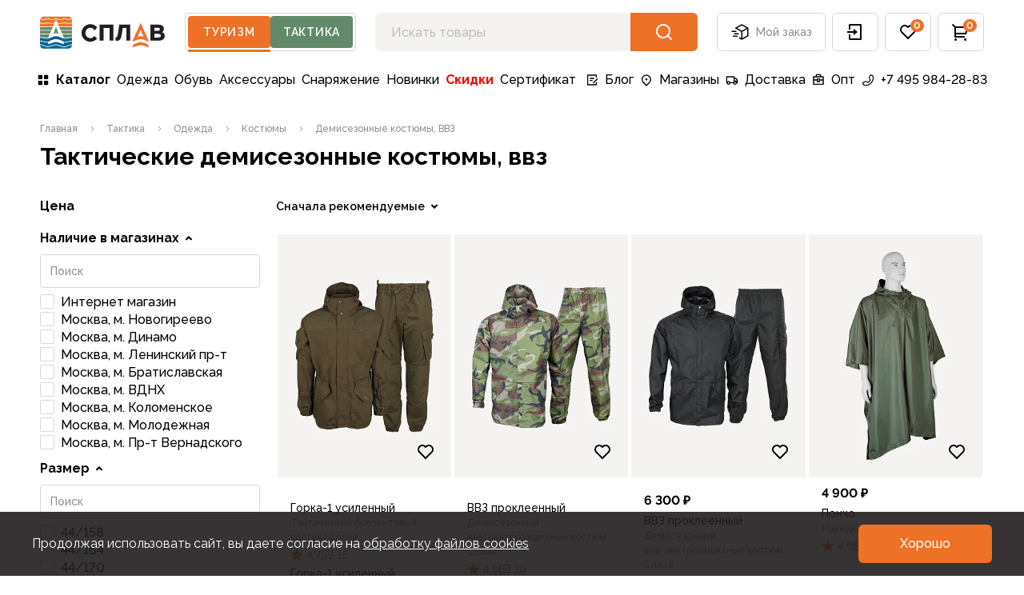

--- FILE ---
content_type: text/html;charset=utf-8
request_url: https://www.splav.ru/spb/catalog/military-tactics/novyj-odezhda/kostyumy/demisezonnye-kostyumy-vvz/
body_size: 62410
content:
<!DOCTYPE html>
<html lang="ru" style="--vh: Infinitypx" class="">
<head><meta charset="utf-8" lang="ru">
<title>Демисезонные тактические костюмы, ветровлагозащитные - купить куртку и брюки ВВЗ Сплав в Санкт-Петербурге</title>
<meta name="viewport" content="width=device-width, initial-scale=1, user-scalable=no">
<meta name="format-detection" content="telephone=no">
<meta name="msapplication-TileColor" content="#da532c">
<meta name="theme-color" content="#ffffff">
<meta name="google-site-verification" content="973kMhapLtkGYZrf1WANJLe5H-JOwc3lMmf-3-qb5vg">
<meta name="yandex-verification" content="b2051e2500c98b73">
<link rel="icon" type="image/x-icon" href="/favicon.ico">
<link rel="apple-touch-icon" sizes="180x180" href="/apple-touch-icon.png">
<link rel="icon" type="image/png" sizes="32x32" href="/favicon-32x32.png">
<link rel="icon" type="image/png" sizes="16x16" href="/favicon-16x16.png">
<link rel="manifest" href="/site.webmanifest">
<link rel="mask-icon" href="/safari-pinned-tab.svg" color="#5bbad5">
<link rel="dns-prefetch" href="https://fonts.gstatic.com/" data-h-7475ad2="">
<link rel="preconnect" href="https://fonts.gstatic.com/" crossorigin="anonymous" data-h-23dc7e4="">
<link rel="preconnect" href="https://fonts.googleapis.com/" data-h-50e9084="">
<link rel="preload" as="style" href="https://fonts.googleapis.com/css2?family=Raleway:wght@400;500;600;700&display=swap" data-h-161791a="">
<script data-h-60bf5ec="">(function(){
        var h=document.querySelector("head");
        var m=h.querySelector('meta[name="head:count"]');
        if(m){m.setAttribute('content',Number(m.getAttribute('content'))+1);}
        else{m=document.createElement('meta');m.setAttribute('name','head:count');m.setAttribute('content','1');h.append(m);}
        var l=document.createElement('link');l.rel='stylesheet';l.href='https://fonts.googleapis.com/css2?family=Raleway:wght@400;500;600;700&display=swap';h.appendChild(l);
      })();</script>
<script src="/mobileads.js" async="" type="text/javascript"></script>
<script src="https://polyfill.io/v3/polyfill.min.js?features=String.prototype.replaceAll%2CIntersectionObserver%2CIntersectionObserverEntry%2Ces6%2CIntl.DisplayNames" async="" type="text/javascript"></script>
<script>"hasOwn"in Object||(Object.hasOwn=Object.call.bind(Object.hasOwnProperty));</script>
<noscript><link rel="stylesheet" href="https://fonts.googleapis.com/css2?family=Raleway:wght@400;500;600;700&display=swap"></noscript>
<meta name="description" content="Демисезонные тактические костюмы ВВЗ — купить в Санкт-Петербурге в интернет-магазине Сплав с доставкой по России ✓ Современные материалы и разработки ✓ Более 60 магазинов в РФ и СНГ">
<meta name="og:title" content="Тактические демисезонные костюмы, ввз">
<meta name="og:image" content="https://www.splav.ru/upload/image-resize/474026/318x1/4-85-806804.webp">
<meta name="og:image" content="https://www.splav.ru/upload/image-resize/474026/318x1/4-85-806787.webp">
<meta name="og:image" content="https://www.splav.ru/upload/image-resize/474026/318x1/4-85-806788.webp">
<meta name="og:image" content="https://www.splav.ru/upload/image-resize/474026/318x1/4-85-806789.webp">
<meta name="og:image" content="https://www.splav.ru/upload/image-resize/474026/318x1/4-85-806790.webp">
<meta name="og:image" content="https://www.splav.ru/upload/image-resize/474026/318x1/4-85-806791.webp">
<meta name="og:image" content="https://www.splav.ru/upload/image-resize/474026/318x1/4-85-806792.webp">
<meta name="og:description" content="Демисезонные тактические костюмы ВВЗ — купить в Санкт-Петербурге в интернет-магазине Сплав с доставкой по России ✓ Современные материалы и разработки ✓ Более 60 магазинов в РФ и СНГ">
<meta name="robots" content="index, follow">
<link rel="canonical" href="https://www.splav.ru/spb/catalog/military-tactics/novyj-odezhda/kostyumy/demisezonnye-kostyumy-vvz/"><link rel="modulepreload" as="script" crossorigin href="/_nuxt/entry.015a9bba.js"><link rel="preload" as="style" href="/_nuxt/entry.4b337f86.css"><link rel="modulepreload" as="script" crossorigin href="/_nuxt/default.03806eaa.js"><link rel="modulepreload" as="script" crossorigin href="/_nuxt/IconLogoPicTourism.006dae5e.js"><link rel="modulepreload" as="script" crossorigin href="/_nuxt/IconLogoText.bed0e87d.js"><link rel="modulepreload" as="script" crossorigin href="/_nuxt/AppHeaderSwitch.aef65cbc.js"><link rel="modulepreload" as="script" crossorigin href="/_nuxt/BrndBadge.bd25fe60.js"><link rel="modulepreload" as="script" crossorigin href="/_nuxt/BrndButton.81e2756c.js"><link rel="modulepreload" as="script" crossorigin href="/_nuxt/AppMenuDesktop.b12ccbdc.js"><link rel="modulepreload" as="script" crossorigin href="/_nuxt/_...slugs_.aa7d50b9.js"><link rel="modulepreload" as="script" crossorigin href="/_nuxt/AppFooter.8c61405b.js"><link rel="modulepreload" as="script" crossorigin href="/_nuxt/AppMenuFooterMobile.9e00ddc7.js"><link rel="modulepreload" as="script" crossorigin href="/_nuxt/BrndAccordion.a5863efb.js"><link rel="modulepreload" as="script" crossorigin href="/_nuxt/BrndAccordionItem.22d55f7d.js"><link rel="modulepreload" as="script" crossorigin href="/_nuxt/BrndDivider.5e9029a6.js"><link rel="modulepreload" as="script" crossorigin href="/_nuxt/AppMenuFooterDesktop.6630dca6.js"><link rel="modulepreload" as="script" crossorigin href="/_nuxt/AppFooterBottom.3463c58b.js"><link rel="modulepreload" as="script" crossorigin href="/_nuxt/IconPayLink.4e0a1bdf.js"><link rel="modulepreload" as="script" crossorigin href="/_nuxt/IconBraind.7ad22652.js"><link rel="modulepreload" as="script" crossorigin href="/_nuxt/IconPhone.1eda74c6.js"><link rel="modulepreload" as="script" crossorigin href="/_nuxt/IconVKVideo.176ea67c.js"><link rel="modulepreload" as="script" crossorigin href="/_nuxt/IconDzen.17c43f61.js"><link rel="modulepreload" as="script" crossorigin href="/_nuxt/BrndBreadcrumbs.1655b1c5.js"><link rel="modulepreload" as="script" crossorigin href="/_nuxt/FilterCatalog.f00025c5.js"><link rel="modulepreload" as="script" crossorigin href="/_nuxt/FilterRange.1ddb95ba.js"><link rel="modulepreload" as="script" crossorigin href="/_nuxt/BrndField.b002b48b.js"><link rel="modulepreload" as="script" crossorigin href="/_nuxt/FilterList.57e3072b.js"><link rel="modulepreload" as="script" crossorigin href="/_nuxt/FilterExpand.56fea5b0.js"><link rel="modulepreload" as="script" crossorigin href="/_nuxt/BrndSelect.6eaf455c.js"><link rel="modulepreload" as="script" crossorigin href="/_nuxt/FilterChips.b2a97c3a.js"><link rel="modulepreload" as="script" crossorigin href="/_nuxt/CardProduct.923a0ada.js"><link rel="modulepreload" as="script" crossorigin href="/_nuxt/BrndImg.4dcb90dc.js"><link rel="modulepreload" as="script" crossorigin href="/_nuxt/BrndDragScroll.2fdf42d7.js"><link rel="modulepreload" as="script" crossorigin href="/_nuxt/CardProductModel.c0e007c8.js"><link rel="modulepreload" as="script" crossorigin href="/_nuxt/CardProductBtn.72a37dea.js"><link rel="modulepreload" as="script" crossorigin href="/_nuxt/BrndPagination.54cad31f.js"><link rel="modulepreload" as="script" crossorigin href="/_nuxt/IconNav.ee613054.js"><link rel="stylesheet" href="/_nuxt/entry.4b337f86.css"><style>@font-face{font-family:swiper-icons;font-style:normal;font-weight:400;src:url("data:application/font-woff;charset=utf-8;base64, [base64]//wADZ2x5ZgAAAywAAADMAAAD2MHtryVoZWFkAAABbAAAADAAAAA2E2+eoWhoZWEAAAGcAAAAHwAAACQC9gDzaG10eAAAAigAAAAZAAAArgJkABFsb2NhAAAC0AAAAFoAAABaFQAUGG1heHAAAAG8AAAAHwAAACAAcABAbmFtZQAAA/gAAAE5AAACXvFdBwlwb3N0AAAFNAAAAGIAAACE5s74hXjaY2BkYGAAYpf5Hu/j+W2+MnAzMYDAzaX6QjD6/4//Bxj5GA8AuRwMYGkAPywL13jaY2BkYGA88P8Agx4j+/8fQDYfA1AEBWgDAIB2BOoAeNpjYGRgYNBh4GdgYgABEMnIABJzYNADCQAACWgAsQB42mNgYfzCOIGBlYGB0YcxjYGBwR1Kf2WQZGhhYGBiYGVmgAFGBiQQkOaawtDAoMBQxXjg/wEGPcYDDA4wNUA2CCgwsAAAO4EL6gAAeNpj2M0gyAACqxgGNWBkZ2D4/wMA+xkDdgAAAHjaY2BgYGaAYBkGRgYQiAHyGMF8FgYHIM3DwMHABGQrMOgyWDLEM1T9/w8UBfEMgLzE////P/5//f/V/xv+r4eaAAeMbAxwIUYmIMHEgKYAYjUcsDAwsLKxc3BycfPw8jEQA/[base64]/uznmfPFBNODM2K7MTQ45YEAZqGP81AmGGcF3iPqOop0r1SPTaTbVkfUe4HXj97wYE+yNwWYxwWu4v1ugWHgo3S1XdZEVqWM7ET0cfnLGxWfkgR42o2PvWrDMBSFj/IHLaF0zKjRgdiVMwScNRAoWUoH78Y2icB/yIY09An6AH2Bdu/UB+yxopYshQiEvnvu0dURgDt8QeC8PDw7Fpji3fEA4z/PEJ6YOB5hKh4dj3EvXhxPqH/SKUY3rJ7srZ4FZnh1PMAtPhwP6fl2PMJMPDgeQ4rY8YT6Gzao0eAEA409DuggmTnFnOcSCiEiLMgxCiTI6Cq5DZUd3Qmp10vO0LaLTd2cjN4fOumlc7lUYbSQcZFkutRG7g6JKZKy0RmdLY680CDnEJ+UMkpFFe1RN7nxdVpXrC4aTtnaurOnYercZg2YVmLN/d/gczfEimrE/fs/bOuq29Zmn8tloORaXgZgGa78yO9/cnXm2BpaGvq25Dv9S4E9+5SIc9PqupJKhYFSSl47+Qcr1mYNAAAAeNptw0cKwkAAAMDZJA8Q7OUJvkLsPfZ6zFVERPy8qHh2YER+3i/BP83vIBLLySsoKimrqKqpa2hp6+jq6RsYGhmbmJqZSy0sraxtbO3sHRydnEMU4uR6yx7JJXveP7WrDycAAAAAAAH//wACeNpjYGRgYOABYhkgZgJCZgZNBkYGLQZtIJsFLMYAAAw3ALgAeNolizEKgDAQBCchRbC2sFER0YD6qVQiBCv/H9ezGI6Z5XBAw8CBK/m5iQQVauVbXLnOrMZv2oLdKFa8Pjuru2hJzGabmOSLzNMzvutpB3N42mNgZGBg4GKQYzBhYMxJLMlj4GBgAYow/P/PAJJhLM6sSoWKfWCAAwDAjgbRAAB42mNgYGBkAIIbCZo5IPrmUn0hGA0AO8EFTQAA")}:root{--swiper-theme-color:#007aff}.swiper,swiper-container{display:block;list-style:none;margin-left:auto;margin-right:auto;overflow:hidden;padding:0;position:relative;z-index:1}.swiper-vertical>.swiper-wrapper{flex-direction:column}.swiper-wrapper{box-sizing:content-box;display:flex;height:100%;position:relative;transition-property:transform;transition-timing-function:var(--swiper-wrapper-transition-timing-function,initial);width:100%;z-index:1}.swiper-android .swiper-slide,.swiper-wrapper{transform:translateZ(0)}.swiper-horizontal{touch-action:pan-y}.swiper-vertical{touch-action:pan-x}.swiper-slide,swiper-slide{display:block;flex-shrink:0;height:100%;position:relative;transition-property:transform;width:100%}.swiper-slide-invisible-blank{visibility:hidden}.swiper-autoheight,.swiper-autoheight .swiper-slide{height:auto}.swiper-autoheight .swiper-wrapper{align-items:flex-start;transition-property:transform,height}.swiper-backface-hidden .swiper-slide{backface-visibility:hidden;transform:translateZ(0)}.swiper-3d.swiper-css-mode .swiper-wrapper{perspective:1200px}.swiper-3d .swiper-wrapper{transform-style:preserve-3d}.swiper-3d{perspective:1200px}.swiper-3d .swiper-cube-shadow,.swiper-3d .swiper-slide,.swiper-3d .swiper-slide-shadow,.swiper-3d .swiper-slide-shadow-bottom,.swiper-3d .swiper-slide-shadow-left,.swiper-3d .swiper-slide-shadow-right,.swiper-3d .swiper-slide-shadow-top{transform-style:preserve-3d}.swiper-3d .swiper-slide-shadow,.swiper-3d .swiper-slide-shadow-bottom,.swiper-3d .swiper-slide-shadow-left,.swiper-3d .swiper-slide-shadow-right,.swiper-3d .swiper-slide-shadow-top{height:100%;left:0;pointer-events:none;position:absolute;top:0;width:100%;z-index:10}.swiper-3d .swiper-slide-shadow{background:rgba(0,0,0,.15)}.swiper-3d .swiper-slide-shadow-left{background-image:linear-gradient(270deg,rgba(0,0,0,.5),transparent)}.swiper-3d .swiper-slide-shadow-right{background-image:linear-gradient(90deg,rgba(0,0,0,.5),transparent)}.swiper-3d .swiper-slide-shadow-top{background-image:linear-gradient(0deg,rgba(0,0,0,.5),transparent)}.swiper-3d .swiper-slide-shadow-bottom{background-image:linear-gradient(180deg,rgba(0,0,0,.5),transparent)}.swiper-css-mode>.swiper-wrapper{-ms-overflow-style:none;overflow:auto;scrollbar-width:none}.swiper-css-mode>.swiper-wrapper::-webkit-scrollbar{display:none}.swiper-css-mode>.swiper-wrapper>.swiper-slide{scroll-snap-align:start start}.swiper-horizontal.swiper-css-mode>.swiper-wrapper{scroll-snap-type:x mandatory}.swiper-vertical.swiper-css-mode>.swiper-wrapper{scroll-snap-type:y mandatory}.swiper-centered>.swiper-wrapper:before{content:"";flex-shrink:0;order:9999}.swiper-centered>.swiper-wrapper>.swiper-slide{scroll-snap-align:center center;scroll-snap-stop:always}.swiper-centered.swiper-horizontal>.swiper-wrapper>.swiper-slide:first-child{margin-inline-start:var(--swiper-centered-offset-before)}.swiper-centered.swiper-horizontal>.swiper-wrapper:before{height:100%;min-height:1px;width:var(--swiper-centered-offset-after)}.swiper-centered.swiper-vertical>.swiper-wrapper>.swiper-slide:first-child{margin-block-start:var(--swiper-centered-offset-before)}.swiper-centered.swiper-vertical>.swiper-wrapper:before{height:var(--swiper-centered-offset-after);min-width:1px;width:100%}.swiper-lazy-preloader{border:4px solid var(--swiper-preloader-color,var(--swiper-theme-color));border-radius:50%;border-top:4px solid transparent;box-sizing:border-box;height:42px;left:50%;margin-left:-21px;margin-top:-21px;position:absolute;top:50%;transform-origin:50%;width:42px;z-index:10}.swiper-watch-progress .swiper-slide-visible .swiper-lazy-preloader,.swiper:not(.swiper-watch-progress) .swiper-lazy-preloader,swiper-container:not(.swiper-watch-progress) .swiper-lazy-preloader{animation:swiper-preloader-spin 1s linear infinite}.swiper-lazy-preloader-white{--swiper-preloader-color:#fff}.swiper-lazy-preloader-black{--swiper-preloader-color:#000}@keyframes swiper-preloader-spin{0%{transform:rotate(0deg)}to{transform:rotate(1turn)}}:root{--swiper-navigation-size:44px}.swiper-button-next,.swiper-button-prev{align-items:center;color:var(--swiper-navigation-color,var(--swiper-theme-color));cursor:pointer;display:flex;height:var(--swiper-navigation-size);justify-content:center;margin-top:calc(0px - var(--swiper-navigation-size)/2);position:absolute;top:var(--swiper-navigation-top-offset,50%);width:calc(var(--swiper-navigation-size)/44*27);z-index:10}.swiper-button-next.swiper-button-disabled,.swiper-button-prev.swiper-button-disabled{cursor:auto;opacity:.35;pointer-events:none}.swiper-button-next.swiper-button-hidden,.swiper-button-prev.swiper-button-hidden{cursor:auto;opacity:0;pointer-events:none}.swiper-navigation-disabled .swiper-button-next,.swiper-navigation-disabled .swiper-button-prev{display:none!important}.swiper-button-next:after,.swiper-button-prev:after{font-family:swiper-icons;font-size:var(--swiper-navigation-size);font-variant:normal;letter-spacing:0;line-height:1;text-transform:none!important}.swiper-button-prev,.swiper-rtl .swiper-button-next{left:var(--swiper-navigation-sides-offset,10px);right:auto}.swiper-button-prev:after,.swiper-rtl .swiper-button-next:after{content:"prev"}.swiper-button-next,.swiper-rtl .swiper-button-prev{left:auto;right:var(--swiper-navigation-sides-offset,10px)}.swiper-button-next:after,.swiper-rtl .swiper-button-prev:after{content:"next"}.swiper-button-lock{display:none}.v-popper__popper{z-index:1000000!important}</style><style>.icon[data-v-6e89ca90]{display:inline-block;vertical-align:middle}</style></head>
<body id="brnd" class="theme-tourism"><div id="__nuxt"><!--[--><div><div style="position:fixed;top:0;right:0;left:0;pointer-events:none;width:auto;height:3px;opacity:0;background:#ED7127;background-size:100% auto;transform:scaleX(100%);transform-origin:left;transition:transform 0.1s, height 0.4s, opacity 0.4s;z-index:999999;"></div><!--[--><!--[--><div class="wrapper relative flex flex-col transition duration-[200ms] translate-x-0"><span></span><!--[--><header class="sticky top-0 z-[100]"><div class="translate-y-0 duration-150 bg-white transition-transform ease-in-out"><div class="container"><div class="flex flex-wrap items-center py-1 sm:pb-2 lg:flex-nowrap lg:py-4"><div class="relative -ml-4 mr-3 md:-ml-3 lg:hidden"><button type="button" class="group relative flex h-12 items-center justify-center whitespace-nowrap rounded-md px-3 text-body-2 font-medium text-gray-secondary transition-colors hover:border-primary hover:text-primary lg:border lg:border-gray-light lg:px-4" aria-label="button"><div class="pointer-events-none relative"><span style="width:24px;height:24px;" class="block text-black group-hover:text-primary"><svg xmlns="http://www.w3.org/2000/svg" xmlns:xlink="http://www.w3.org/1999/xlink" aria-hidden="true" role="img" class="brnd-icon" style="" width="24px" height="24px" viewBox="0 0 24 24" data-v-6e89ca90><path fill="currentColor" d="M3 4h18v2H3zm0 7h18v2H3zm0 7h18v2H3z"/></svg></span></div><!--[--><!--]--></button><!----></div><a href="/" class="flex items-center text-primary lg:w-auto shrink-0" aria-label="На главную"><span class="hidden lg:block"><svg width="157" height="41" viewbox="0 0 157 41" fill="none" xmlns="http://www.w3.org/2000/svg"><path fill-rule="evenodd" clip-rule="evenodd" d="M128.547 36.8369C126.784 36.2063 124.858 36.2063 123.097 36.8369L115.204 39.3914L117.082 35.2158L123.012 33.1306C124.831 32.4951 126.812 32.4951 128.631 33.1306L134.561 35.2158L136.439 39.3914L128.547 36.8369ZM122.205 26.1547L125.819 24.7642L129.439 26.1547L125.822 17.3467L122.205 26.1547ZM115.204 32.1491L125.822 8.54486L136.44 32.1491L128.744 29.3699C126.856 28.688 124.788 28.688 122.899 29.3699L115.204 32.1491Z" fill="currentColor"></path><path fill-rule="evenodd" clip-rule="evenodd" d="M51.9259 21.2158C51.9259 27.2787 56.8592 32.2112 62.9213 32.2112C66.0208 32.2112 68.9911 30.8928 71.0738 28.5942L71.375 28.2607L67.8996 24.8907L67.5801 25.286C66.2503 26.9266 64.7708 27.6912 62.9213 27.6912C59.4437 27.6912 56.8219 24.9087 56.8219 21.2158C56.8219 17.5252 59.4437 14.7423 62.9213 14.7423C64.9685 14.7423 66.6551 15.7127 67.934 17.6277L68.2803 18.146L71.4772 14.3042L71.2169 14.0059C69.1247 11.6007 66.1021 10.2223 62.9213 10.2223C56.8592 10.2223 51.9259 15.1537 51.9259 21.2158ZM86.9319 15.0269V30.8H91.7221V10.7934H74.5719V30.8H79.4836V15.0269H86.9319ZM96.2012 31.0149C95.4914 31.0149 94.9775 30.9197 94.6324 30.7246L94.3956 30.5921V26.2218L95.0698 26.5603L95.07 26.5604C95.0808 26.5652 95.1693 26.6046 95.4427 26.6046C95.5639 26.6046 95.9343 26.6046 96.3044 25.9055C96.6151 25.3151 96.9175 24.3206 97.2008 22.9499C97.4903 21.5458 97.7915 19.7442 98.0957 17.5975L99.0605 10.7931H112.817V30.8H108.041V15.0269H103.402L102.795 19.3376C102.306 22.742 101.822 25.2119 101.356 26.676C100.865 28.2232 100.248 29.3022 99.4723 29.9805C98.6846 30.6671 97.5836 31.0149 96.2012 31.0149ZM149.289 17.9896C148.865 18.3171 148.133 18.483 147.116 18.483H143.006V14.6898H147.088C148.065 14.6898 148.796 14.8447 149.263 15.1532C149.673 15.4241 149.872 15.8955 149.872 16.5921C149.872 17.2304 149.681 17.6876 149.289 17.9896ZM150.274 26.3053C149.77 26.7017 148.921 26.9034 147.753 26.9034H143.006V22.365H147.603C150.632 22.365 150.983 23.6293 150.983 24.5802C150.983 25.3661 150.751 25.9308 150.274 26.3053ZM138.082 10.7931V30.7997H148.09C150.491 30.7997 152.406 30.2906 153.78 29.2873C155.2 28.2514 155.921 26.7723 155.921 24.8917C155.921 23.4679 155.467 22.3017 154.569 21.4243C154.015 20.883 153.304 20.4708 152.441 20.1916C152.999 19.9013 153.461 19.532 153.82 19.0847C154.487 18.2582 154.824 17.2377 154.824 16.0507C154.824 14.3147 154.152 12.9809 152.826 12.0841C151.557 11.2272 149.691 10.7931 147.279 10.7931H138.082Z" fill="#231F20"></path><path fill-rule="evenodd" clip-rule="evenodd" d="M9.64884 12.8889C8.08958 13.0756 6.32607 13.1744 4.54901 13.1744C2.97694 13.1744 1.46086 13.1008 0.0432444 12.9555L5.34058e-05 12.9511V9.13858C1.43597 9.44495 2.96486 9.60234 4.54901 9.60234C6.33705 9.60234 8.1152 9.39444 9.69935 9.00169C12.2074 9.62393 15.2121 9.75131 17.9283 9.38858L16.2937 13.1477C14.0605 13.2124 11.7345 13.1268 9.7495 12.8889L9.69935 12.883L9.64884 12.8889ZM9.69966 2.63527L9.49468 2.74837C7.9808 3.58474 6.27073 4.02653 4.54932 4.02653C3.1339 4.02653 1.7657 3.7381 0.475822 3.17589C1.20092 1.74253 2.68405 0.757925 4.40034 0.757925H35.6C37.3163 0.757925 38.7994 1.74253 39.5245 3.17625C38.2346 3.7381 36.8664 4.02653 35.4514 4.02653C33.7296 4.02653 32.0199 3.58474 30.5056 2.74837L30.301 2.63527L30.0964 2.74837C28.5818 3.58474 26.8721 4.02653 25.1503 4.02653C23.4289 4.02653 21.7188 3.58474 20.2049 2.74837L20.0003 2.63527L19.7957 2.74837C18.2811 3.58474 16.571 4.02653 14.85 4.02653C13.1286 4.02653 11.4185 3.58474 9.90427 2.74837L9.69966 2.63527ZM30.3009 9.00149C27.7926 9.62373 24.7875 9.75147 22.0719 9.38874L23.7059 13.1475C25.9394 13.2122 28.2655 13.1266 30.2504 12.889L30.3009 12.8828L30.3514 12.889C31.9103 13.0757 33.6742 13.1742 35.4513 13.1742C37.0233 13.1742 38.5391 13.1006 39.9563 12.9553L39.9999 12.9509V9.13875C38.5639 9.44474 37.0347 9.60213 35.4513 9.60213C33.6632 9.60213 31.8851 9.3946 30.3009 9.00149ZM35.4513 4.87317C36.9728 4.87317 38.4439 4.56534 39.8319 3.96542C39.9387 4.34499 39.9999 4.74396 39.9999 5.15793V8.27464L39.9076 8.29513C38.5054 8.6004 37.0061 8.75523 35.4513 8.75523C33.6932 8.75523 31.948 8.54769 30.4056 8.15458L30.3009 8.12823L30.1966 8.15458C27.6132 8.81269 24.4474 8.91774 21.6741 8.47412L19.9999 4.62354L18.326 8.47412C15.5523 8.91774 12.3869 8.81269 9.80388 8.15458L9.69956 8.12823L9.59524 8.15458C8.05208 8.54769 6.30724 8.75523 4.54922 8.75523C2.99288 8.75523 1.49291 8.6004 0.0906657 8.2944L0.000256856 8.27464V5.15793C0.000256856 4.74396 0.0613829 4.34536 0.168262 3.96542C1.5566 4.56534 3.02802 4.87317 4.54922 4.87317C6.33615 4.87317 8.11174 4.43357 9.69956 3.59976C11.2874 4.43357 13.063 4.87317 14.8499 4.87317C16.6368 4.87317 18.4121 4.43357 20.0002 3.59976C21.5881 4.43357 23.3633 4.87317 25.1506 4.87317C26.9375 4.87317 28.7131 4.43357 30.3009 3.59976C31.8887 4.43357 33.664 4.87317 35.4513 4.87317Z" fill="#ED7127"></path><path fill-rule="evenodd" clip-rule="evenodd" d="M19.9941 36.3263L9.6832 38.9313L9.57302 38.8995L0 36.1312V36.3841C0 38.8145 1.96995 40.7849 4.39999 40.7849H35.5996C38.0297 40.7849 39.9996 38.8145 39.9996 36.3841V36.1352L30.3168 39.2325L19.9941 36.3263ZM29.2516 33.0435L30.3087 35.3933L22.6456 32.9135C20.9348 32.3015 19.0648 32.3015 17.354 32.9135L9.69088 35.3933L10.7476 33.0435L9.72566 33.4007L9.61658 33.3809L0 31.676V35.2495L9.6982 38.0543L20.0055 35.4493L30.301 38.3486L39.9996 35.2462V31.676L30.2739 33.4007L29.2516 33.0435ZM23.6717 25.9642L30.1603 28.395L30.2576 28.4316L39.9994 27.2281V30.8159L30.3436 32.5281L28.773 31.9791L28.4853 31.3396L22.7274 29.3148C20.9613 28.6973 19.0382 28.6973 17.2722 29.3148L11.5142 31.3396L11.2265 31.9791L9.65553 32.5281L0.000152588 30.8159V27.2281L9.6387 28.418L9.74191 28.4316L16.3373 25.9613L17.1623 25.6633C18.9961 25.0012 21.0034 25.0012 22.8372 25.6633L23.6717 25.9642Z" fill="#016694"></path><path fill-rule="evenodd" clip-rule="evenodd" d="M27.8533 22.6864L29.8858 27.3609L30.3606 27.5388L39.9998 26.3481V22.7541L30.2797 23.1187L27.8533 22.6864ZM10.1143 27.3607L12.1465 22.6862L9.7201 23.1181L0.000305176 22.7539V26.3475L9.63958 27.5382L10.1143 27.3607ZM12.5521 21.7545L14.0371 18.3388H0.000356038V21.9068L9.66159 22.2684L12.5521 21.7545ZM9.6993 13.7355C11.5957 13.9599 13.7882 14.0484 15.9217 14.0034L14.4049 17.492H0V13.8014C1.43372 13.9467 2.96371 14.021 4.54896 14.021C6.34029 14.021 8.1199 13.9222 9.6993 13.7355ZM19.9564 13.7404L16.4876 22.5144L19.9974 21.1641L23.5123 22.5144L20.0435 13.7404L20.0268 13.7384L20.0039 13.736L20.0003 13.7356L19.9937 13.7363C19.9814 13.7376 19.9688 13.7388 19.9564 13.7404ZM24.0785 14.0034C26.2117 14.0484 28.4042 13.9599 30.3009 13.7355C31.8803 13.9222 33.6599 14.021 35.4512 14.021C37.0365 14.021 38.5661 13.9467 39.9998 13.8014V17.492H25.5953L24.0785 14.0034ZM30.3386 22.2684L27.4481 21.7545L25.9631 18.3388H39.9998V21.9068L30.3386 22.2684Z" fill="#628A6A"></path></svg></span><span class="-mb-1 block lg:mb-0 lg:hidden"><svg viewbox="0 0 104 32" width="95" height="30" fill="none" xmlns="http://www.w3.org/2000/svg"><path fill-rule="evenodd" clip-rule="evenodd" d="M73.8169 21.0606L79.5696 22.7526L84.12 24.0909L82.2248 19.7431L75.8006 5.00477L73.8169 0.45459L71.8333 5.00477L65.409 19.7431L63.5139 24.0909L68.0642 22.7526L73.8169 21.0606ZM69.9593 18.4049L70.246 18.3205L70.2412 18.3334L73.8169 17.2728L77.3927 18.3334L77.3878 18.3205L77.6745 18.4049L75.6654 13.7952L73.8169 8.93944L71.9684 13.7953L69.9593 18.4049ZM79.3921 29.9731L73.8169 28.3334L68.2418 29.9731L63.5139 31.3637L65.6787 26.9366L65.9381 26.4061L73.8169 24.0909L81.6957 26.4061L81.9551 26.9366L84.12 31.3637L79.3921 29.9731Z" fill="currentColor"></path><path fill-rule="evenodd" clip-rule="evenodd" d="M11.3952 25.303C15.0164 25.303 18.2249 23.5389 20.2091 20.8233L16.5073 17.6504C15.4316 19.3365 13.5437 20.4546 11.3952 20.4546C8.04805 20.4546 5.63762 17.7411 5.63762 14.394C5.63762 11.0468 8.04805 8.33335 11.3952 8.33335C13.6922 8.33335 15.691 9.61117 16.7188 11.4947L20.2261 7.98747C18.2431 5.25886 15.0261 3.48486 11.3952 3.48486C5.37029 3.48486 0.486111 8.36904 0.486111 14.394C0.486111 20.4189 5.37029 25.303 11.3952 25.303ZM92.6019 24.0502C90.0843 24.0768 86.7752 24.1117 85.9406 24.0303V4.09092C86.7249 4.05074 90.0231 4.06729 92.657 4.0805C93.7546 4.08601 94.737 4.09092 95.374 4.09092C100.131 4.09092 102.304 6.47941 102.304 9.24244C102.304 11.3218 101.933 12.7503 100.452 13.7188V13.7758C101.905 14.317 103.301 15.7697 103.301 18.3333C103.301 22.5206 99.9673 24.0303 95.0315 24.0303C94.4867 24.0303 93.6073 24.0396 92.6019 24.0502ZM98.6679 17.4243C98.6679 16.1709 97.7249 15.303 96.2437 15.303H90.7891V19.8485H96.2437C98.0097 19.8485 98.6679 18.763 98.6679 17.4243ZM97.4558 9.8485C97.4558 8.65214 96.4455 7.72729 95.3346 7.72729H90.7891V11.9697H95.3346C96.5025 11.9697 97.4558 11.3012 97.4558 9.8485ZM56.2316 24.0303H60.7891V4.09092H47.1528L46.8679 8.0788C46.0703 19.1309 44.7285 19.2424 42.9103 19.2424V24.0909C47.7588 24.0909 49.88 23.4849 51.4176 12.1237L51.8449 8.36365H56.2316V24.0303ZM35.0407 24.0909H39.88V4.14789H23.5043V24.0909H28.3649V8.42062H35.0407V24.0909Z" fill="#323C46"></path></svg></span></a><div class="app-header-switch text-badge sm:w-none group relative flex h-10 w-full items-center rounded border border-gray-light p-[3px] text-body-2 font-semibold uppercase text-gray-secondary sm:w-auto lg:h-12 ml-10 mt-0 hidden sm:block lg:ml-6 xl:ml-16"><div class="app-header-switch__mark relative flex h-full w-full items-center gap-[2px]"><button class="pointer-events-none relative flex h-full w-1/2 cursor-pointer items-center justify-center rounded bg-[#ED7127] text-center uppercase leading-5 tracking-wider text-white transition-all hover:bg-[#CE5E1B] sm:w-[93px] sm:text-small lg:w-[103px] lg:text-body-2"> Туризм </button><button class="relative flex h-full w-1/2 cursor-pointer items-center justify-center rounded bg-[#628A6A] text-center uppercase leading-5 tracking-wider text-white transition-all hover:bg-[#577C5E] sm:w-[93px] sm:text-small lg:w-[103px] lg:text-body-2"> Тактика </button><span class="app-header-switch__draggable absolute -bottom-[5px] block h-[3px] w-1/2 translate-x-0 rounded bg-primary transition-all duration-200 group-[.is-checked]:translate-x-full"></span></div></div><div class="ml-auto flex lg:order-last lg:ml-6 lg:space-x-2"><div class="relative hidden lg:flex"><button type="button" class="group relative flex h-12 items-center justify-center whitespace-nowrap rounded-md px-3 text-body-2 font-medium text-gray-secondary transition-colors hover:border-primary hover:text-primary lg:border lg:border-gray-light lg:px-4" aria-label="button"><div class="mr-2 pointer-events-none relative"><span style="width:24px;height:24px;" class="block text-black group-hover:text-primary"><svg xmlns="http://www.w3.org/2000/svg" xmlns:xlink="http://www.w3.org/1999/xlink" aria-hidden="true" role="img" class="brnd-icon" style="" width="24px" height="24px" viewBox="0 0 32 32" data-v-6e89ca90><path fill="currentColor" d="m29.482 8.624l-10-5.5a1 1 0 0 0-.964 0l-10 5.5a1 1 0 0 0 0 1.752L18 15.591V26.31l-3.036-1.67L14 26.391l4.518 2.485a1 1 0 0 0 .964 0l10-5.5A1 1 0 0 0 30 22.5v-13a1 1 0 0 0-.518-.876M19 5.142L26.925 9.5L19 13.858L11.075 9.5Zm9 16.767l-8 4.4V15.59l8-4.4Z"/><path fill="currentColor" d="M10 16H2v-2h8zm2 8H4v-2h8zm2-4H6v-2h8z"/></svg></span></div><!--[--> Мой заказ <!--]--></button><!----></div><div class="relative"><button type="button" class="group relative flex h-12 items-center justify-center whitespace-nowrap rounded-md px-3 text-body-2 font-medium text-gray-secondary transition-colors hover:border-primary hover:text-primary lg:border lg:border-gray-light lg:px-4" aria-label="button"><div class="pointer-events-none relative"><span style="width:24px;height:24px;" class="block text-black group-hover:text-primary"><svg xmlns="http://www.w3.org/2000/svg" xmlns:xlink="http://www.w3.org/1999/xlink" aria-hidden="true" role="img" class="brnd-icon" style="" width="24px" height="24px" viewBox="0 0 24 24" data-v-6e89ca90><path fill="currentColor" d="M4 15h2v5h12V4H6v5H4V3a1 1 0 0 1 1-1h14a1 1 0 0 1 1 1v18a1 1 0 0 1-1 1H5a1 1 0 0 1-1-1zm6-4V8l5 4l-5 4v-3H2v-2z"/></svg></span></div><!--[--><!--]--></button><!----></div><div class="relative"><button type="button" class="group relative flex h-12 items-center justify-center whitespace-nowrap rounded-md px-3 text-body-2 font-medium text-gray-secondary transition-colors hover:border-primary hover:text-primary lg:border lg:border-gray-light lg:px-4" aria-label="button"><div class="pointer-events-none relative"><span style="width:24px;height:24px;" class="block text-black group-hover:text-primary"><svg xmlns="http://www.w3.org/2000/svg" xmlns:xlink="http://www.w3.org/1999/xlink" aria-hidden="true" role="img" class="brnd-icon" style="" width="24px" height="24px" viewBox="0 0 24 24" data-v-6e89ca90><path fill="currentColor" d="M12.001 4.529a6 6 0 0 1 8.242.228a6 6 0 0 1 .236 8.236l-8.48 8.492l-8.478-8.492a6 6 0 0 1 8.48-8.464m6.826 1.641a4 4 0 0 0-5.49-.153l-1.335 1.198l-1.336-1.197a4 4 0 0 0-5.686 5.605L12 18.654l7.02-7.03a4 4 0 0 0-.193-5.454"/></svg></span></div><!--[--><!--]--></button><div class="flex items-center justify-center font-bold text-badge-1 rounded-xl h-4 px-1 md:text-small bg-primary text-white pointer-events-none absolute left-8 top-2 font-bold"><!----><!--[--><!--[-->0<!--]--><!--]--></div></div><div class="relative"><button type="button" class="group relative flex h-12 items-center justify-center whitespace-nowrap rounded-md px-3 text-body-2 font-medium text-gray-secondary transition-colors hover:border-primary hover:text-primary lg:border lg:border-gray-light lg:px-4" aria-label="button"><div class="pointer-events-none relative"><span style="width:24px;height:24px;" class="block text-black group-hover:text-primary"><svg xmlns="http://www.w3.org/2000/svg" xmlns:xlink="http://www.w3.org/1999/xlink" aria-hidden="true" role="img" class="brnd-icon" style="" width="24px" height="24px" viewBox="0 0 24 24" data-v-6e89ca90><path fill="currentColor" d="M4.004 6.417L.762 3.174L2.176 1.76l3.243 3.243H20.66a1 1 0 0 1 .958 1.287l-2.4 8a1 1 0 0 1-.958.713H6.004v2h11v2h-12a1 1 0 0 1-1-1zm2 .586v6h11.512l1.8-6zm-.5 16a1.5 1.5 0 1 1 0-3a1.5 1.5 0 0 1 0 3m12 0a1.5 1.5 0 1 1 0-3a1.5 1.5 0 0 1 0 3"/></svg></span></div><!--[--><!--]--></button><div class="flex items-center justify-center font-bold text-badge-1 rounded-xl h-4 px-1 md:text-small bg-primary text-white pointer-events-none absolute left-8 top-2 font-bold"><!----><!--[--><!--[-->0<!--]--><!--]--></div></div></div><div class="hidden w-full grow pt-1 lg:ml-6 lg:flex lg:pt-0"><div class="relative z-50 w-full"><div class="flex w-full items-center font-medium"><form class="flex grow"><input value="" type="text" placeholder="Искать товары" class="bg-background pointer-events-none h-12 grow overflow-hidden rounded-md bg-background px-12 text-gray-secondary outline-none placeholder:text-gray-mid focus:text-black lg:pointer-events-auto lg:-mr-1 lg:px-5 lg:pr-10"></form><span style="width:24px;height:24px;" class="block absolute left-0 m-4 text-gray-mid lg:hidden"><svg xmlns="http://www.w3.org/2000/svg" xmlns:xlink="http://www.w3.org/1999/xlink" aria-hidden="true" role="img" class="brnd-icon" style="" width="24px" height="24px" viewBox="0 0 24 24" data-v-6e89ca90><path fill="currentColor" d="m18.031 16.617l4.283 4.282l-1.415 1.415l-4.282-4.283A8.96 8.96 0 0 1 11 20c-4.968 0-9-4.032-9-9s4.032-9 9-9s9 4.032 9 9a8.96 8.96 0 0 1-1.969 5.617m-2.006-.742A6.98 6.98 0 0 0 18 11c0-3.867-3.133-7-7-7s-7 3.133-7 7s3.133 7 7 7a6.98 6.98 0 0 0 4.875-1.975z"/></svg></span><div class="relative hidden lg:block"><!----><button class="rounded-l-none !px-[30px] brnd-button ripple-effect relative flex items-center justify-center overflow-hidden rounded-md font-medium outline-none transition-all h-12 text-button px-8 bg-primary text-white hover:bg-dark rounded-md rounded-l-none !px-[30px]" aria-label="button" to><!----><div class="relative flex w-full items-center justify-center whitespace-nowrap"><!----><!--[--><span style="width:24px;height:24px;" class="block"><svg xmlns="http://www.w3.org/2000/svg" xmlns:xlink="http://www.w3.org/1999/xlink" aria-hidden="true" role="img" class="brnd-icon" style="" width="24px" height="24px" viewBox="0 0 24 24" data-v-6e89ca90><path fill="currentColor" d="m18.031 16.617l4.283 4.282l-1.415 1.415l-4.282-4.283A8.96 8.96 0 0 1 11 20c-4.968 0-9-4.032-9-9s4.032-9 9-9s9 4.032 9 9a8.96 8.96 0 0 1-1.969 5.617m-2.006-.742A6.98 6.98 0 0 0 18 11c0-3.867-3.133-7-7-7s-7 3.133-7 7s3.133 7 7 7a6.98 6.98 0 0 0 4.875-1.975z"/></svg></span><!--]--></div></button></div><!----></div><!----></div><!----><!-- Clien-only because teleport hydratatiin error --><span></span><!----></div></div></div><div class="hidden lg:block"><div class="container"><div class="flex items-center justify-between"><ul class="-mx-2 flex text-body-1"><!--[--><li class="cursor-pointer px-1 xl:px-2"><button class="relative pb-6 pt-2 font-medium transition-all after:pointer-events-none after:absolute after:bottom-0 after:left-0 after:h-1 after:border-spacing-1 after:bg-primary after:px-2 after:transition-all !font-bold after:w-0 after:opacity-0 decoration-1 underline-offset-4 transition-all text-black hover:text-primary flex items-center relative pb-6 pt-2 font-medium transition-all after:pointer-events-none after:absolute after:bottom-0 after:left-0 after:h-1 after:border-spacing-1 after:bg-primary after:px-2 after:transition-all !font-bold after:w-0 after:opacity-0" style="" to noprefetch aria-label="link"><!--[--><span style="width:16px;height:16px;" class="mr-2 block"><svg xmlns="http://www.w3.org/2000/svg" xmlns:xlink="http://www.w3.org/1999/xlink" aria-hidden="true" role="img" class="brnd-icon" style="" width="16px" height="16px" viewBox="0 0 36 36" data-v-6e89ca90><rect width="12" height="12" x="4" y="4" fill="currentColor" class="clr-i-solid clr-i-solid-path-1" rx="2" ry="2"/><rect width="12" height="12" x="20" y="4" fill="currentColor" class="clr-i-solid clr-i-solid-path-2" rx="2" ry="2"/><rect width="12" height="12" x="4" y="20" fill="currentColor" class="clr-i-solid clr-i-solid-path-3" rx="2" ry="2"/><rect width="12" height="12" x="20" y="20" fill="currentColor" class="clr-i-solid clr-i-solid-path-4" rx="2" ry="2"/><path fill="none" d="M0 0h36v36H0z"/></svg></span> Каталог<!--]--></button><div class="sr-only"><ul><!--[--><li><a href="/catalog/tourism-outdoor/new-odezhda/">Одежда</a><ul><!--[--><li><a href="/catalog/tourism-outdoor/new-odezhda/muzhskaya-odezhda/">Мужская одежда</a><ul><!--[--><li><a href="/catalog/tourism-outdoor/new-odezhda/muzhskaya-odezhda/kurtki-i-zhilety/">Куртки</a><ul><!--[--><li><a href="/catalog/tourism-outdoor/new-odezhda/muzhskaya-odezhda/kurtki-i-zhilety/membrannye-kurtki/">Мембранные куртки</a><ul><!--[--><!--]--></ul></li><li><a href="/catalog/tourism-outdoor/new-odezhda/muzhskaya-odezhda/kurtki-i-zhilety/kurtki-softshell/">Куртки софтшелл и ветрозащита</a><ul><!--[--><!--]--></ul></li><li><a href="/catalog/tourism-outdoor/new-odezhda/muzhskaya-odezhda/kurtki-i-zhilety/flisovye-kurtki/">Флисовые куртки</a><ul><!--[--><!--]--></ul></li><li><a href="/catalog/tourism-outdoor/new-odezhda/muzhskaya-odezhda/kurtki-i-zhilety/begovye-i-sportivnye/">Беговые и спортивные</a><ul><!--[--><!--]--></ul></li><li><a href="/catalog/tourism-outdoor/new-odezhda/muzhskaya-odezhda/kurtki-i-zhilety/poncho/">Пончо и дождевики</a><ul><!--[--><!--]--></ul></li><li><a href="/catalog/tourism-outdoor/new-odezhda/muzhskaya-odezhda/kurtki-i-zhilety/zimnie-kurtki-puhoviki/">Пуховые куртки</a><ul><!--[--><!--]--></ul></li><li><a href="/catalog/tourism-outdoor/new-odezhda/muzhskaya-odezhda/kurtki-i-zhilety/kurtki-s-sinteticheskim-uteplitelem/">Куртки с синтетическим утеплителем</a><ul><!--[--><!--]--></ul></li><li><a href="/catalog/tourism-outdoor/new-odezhda/muzhskaya-odezhda/kurtki-i-zhilety/zhilety/">Жилеты</a><ul><!--[--><!--]--></ul></li><!--]--></ul></li><li><a href="/catalog/tourism-outdoor/new-odezhda/muzhskaya-odezhda/bryuki-i-polukombinezony/">Брюки</a><ul><!--[--><li><a href="/catalog/tourism-outdoor/new-odezhda/muzhskaya-odezhda/bryuki-i-polukombinezony/membrannye-bryuki/">Мембранные брюки</a><ul><!--[--><!--]--></ul></li><li><a href="/catalog/tourism-outdoor/new-odezhda/muzhskaya-odezhda/bryuki-i-polukombinezony/bryuki-iz-softshell/">Брюки софтшелл и ветрозащита</a><ul><!--[--><!--]--></ul></li><li><a href="/catalog/tourism-outdoor/new-odezhda/muzhskaya-odezhda/bryuki-i-polukombinezony/flisovye-bryuki/">Флисовые брюки</a><ul><!--[--><!--]--></ul></li><li><a href="/catalog/tourism-outdoor/new-odezhda/muzhskaya-odezhda/bryuki-i-polukombinezony/begovye-i-sportivnye/">Беговые и спортивные</a><ul><!--[--><!--]--></ul></li><li><a href="/catalog/tourism-outdoor/new-odezhda/muzhskaya-odezhda/bryuki-i-polukombinezony/shorty/">Шорты</a><ul><!--[--><!--]--></ul></li><li><a href="/catalog/tourism-outdoor/new-odezhda/muzhskaya-odezhda/bryuki-i-polukombinezony/bryuki-s-sinteticheskim-uteplitelem/">Брюки с синтетическим утеплителем</a><ul><!--[--><!--]--></ul></li><!--]--></ul></li><li><a href="/catalog/tourism-outdoor/new-odezhda/muzhskaya-odezhda/termobele/">Термобелье</a><ul><!--[--><li><a href="/catalog/tourism-outdoor/new-odezhda/muzhskaya-odezhda/termobele/futbolki_term_tm/">Термофутболки</a><ul><!--[--><!--]--></ul></li><li><a href="/catalog/tourism-outdoor/new-odezhda/muzhskaya-odezhda/termobele/kalsony_term_tm/">Термокальсоны</a><ul><!--[--><!--]--></ul></li><li><a href="/catalog/tourism-outdoor/new-odezhda/muzhskaya-odezhda/termobele/trusy_term_tm/">Термотрусы</a><ul><!--[--><!--]--></ul></li><li><a href="/catalog/tourism-outdoor/new-odezhda/muzhskaya-odezhda/termobele/kombinezony-izotermiki_term_tm/">Комбинезоны, изотермики</a><ul><!--[--><!--]--></ul></li><!--]--></ul></li><li><a href="/catalog/tourism-outdoor/new-odezhda/muzhskaya-odezhda/futbolki-longslivy/">Футболки, лонгсливы</a><ul><!--[--><!--]--></ul></li><li><a href="/catalog/tourism-outdoor/new-odezhda/muzhskaya-odezhda/rubashki/">Рубашки</a><ul><!--[--><!--]--></ul></li><li><a href="/catalog/tourism-outdoor/new-odezhda/muzhskaya-odezhda/tolstovki-hudi/">Толстовки, худи</a><ul><!--[--><!--]--></ul></li><li><a href="/catalog/tourism-outdoor/new-odezhda/muzhskaya-odezhda/nizhnee-bele/">Нижнее белье</a><ul><!--[--><!--]--></ul></li><li><a href="/catalog/tourism-outdoor/new-odezhda/muzhskaya-odezhda/speleokombinezony/">Спелеокомбинезоны</a><ul><!--[--><!--]--></ul></li><!--]--></ul></li><li><a href="/catalog/tourism-outdoor/new-odezhda/zhenskaya-odezhda/">Женская одежда</a><ul><!--[--><li><a href="/catalog/tourism-outdoor/new-odezhda/zhenskaya-odezhda/kurtki-i-zhilety/">Куртки</a><ul><!--[--><li><a href="/catalog/tourism-outdoor/new-odezhda/zhenskaya-odezhda/kurtki-i-zhilety/membrannye-kurtki/">Мембранные куртки</a><ul><!--[--><!--]--></ul></li><li><a href="/catalog/tourism-outdoor/new-odezhda/zhenskaya-odezhda/kurtki-i-zhilety/kurtki-softshell/">Куртки софтшелл и ветрозащита</a><ul><!--[--><!--]--></ul></li><li><a href="/catalog/tourism-outdoor/new-odezhda/zhenskaya-odezhda/kurtki-i-zhilety/flisovye-kurtki/">Флисовые куртки</a><ul><!--[--><!--]--></ul></li><li><a href="/catalog/tourism-outdoor/new-odezhda/zhenskaya-odezhda/kurtki-i-zhilety/begovye-i-sportivnye/">Беговые и спортивные</a><ul><!--[--><!--]--></ul></li><li><a href="/catalog/tourism-outdoor/new-odezhda/zhenskaya-odezhda/kurtki-i-zhilety/poncho-i-dozhdeviki-zhenskie/">Пончо и дождевики</a><ul><!--[--><!--]--></ul></li><li><a href="/catalog/tourism-outdoor/new-odezhda/zhenskaya-odezhda/kurtki-i-zhilety/pukhovye-kurtki-zhenskie/">Пуховые куртки</a><ul><!--[--><!--]--></ul></li><li><a href="/catalog/tourism-outdoor/new-odezhda/zhenskaya-odezhda/kurtki-i-zhilety/kurtki-s-sinteticheskim-uteplitelem-zhenskie/">Куртки с синтетическим утеплителем</a><ul><!--[--><!--]--></ul></li><li><a href="/catalog/tourism-outdoor/new-odezhda/zhenskaya-odezhda/kurtki-i-zhilety/zhilety/">Жилеты</a><ul><!--[--><!--]--></ul></li><!--]--></ul></li><li><a href="/catalog/tourism-outdoor/new-odezhda/zhenskaya-odezhda/bryuki-i-polukombinezony/">Брюки</a><ul><!--[--><li><a href="/catalog/tourism-outdoor/new-odezhda/zhenskaya-odezhda/bryuki-i-polukombinezony/membrannye-bryuki/">Мембранные брюки</a><ul><!--[--><!--]--></ul></li><li><a href="/catalog/tourism-outdoor/new-odezhda/zhenskaya-odezhda/bryuki-i-polukombinezony/bryuki-iz-softshell/">Брюки софтшелл и ветрозащита</a><ul><!--[--><!--]--></ul></li><li><a href="/catalog/tourism-outdoor/new-odezhda/zhenskaya-odezhda/bryuki-i-polukombinezony/bryuki-s-sinteticheskim-uteplitelem-w/">Брюки с синтетическим утеплителем</a><ul><!--[--><!--]--></ul></li><li><a href="/catalog/tourism-outdoor/new-odezhda/zhenskaya-odezhda/bryuki-i-polukombinezony/flisovye-bryuki/">Флисовые брюки</a><ul><!--[--><!--]--></ul></li><li><a href="/catalog/tourism-outdoor/new-odezhda/zhenskaya-odezhda/bryuki-i-polukombinezony/begovye-i-sportivnye/">Беговые и спортивные</a><ul><!--[--><!--]--></ul></li><li><a href="/catalog/tourism-outdoor/new-odezhda/zhenskaya-odezhda/bryuki-i-polukombinezony/shorty-zhenskie/">Шорты</a><ul><!--[--><!--]--></ul></li><!--]--></ul></li><li><a href="/catalog/tourism-outdoor/new-odezhda/zhenskaya-odezhda/termobele/">Термобелье</a><ul><!--[--><li><a href="/catalog/tourism-outdoor/new-odezhda/zhenskaya-odezhda/termobele/futbolki_term_tw/">Термофутболки</a><ul><!--[--><!--]--></ul></li><li><a href="/catalog/tourism-outdoor/new-odezhda/zhenskaya-odezhda/termobele/legginsy_term_tw/">Термолеггинсы</a><ul><!--[--><!--]--></ul></li><li><a href="/catalog/tourism-outdoor/new-odezhda/zhenskaya-odezhda/termobele/trusy_term_tw/">Термотрусы</a><ul><!--[--><!--]--></ul></li><!--]--></ul></li><li><a href="/catalog/tourism-outdoor/new-odezhda/zhenskaya-odezhda/tolstovki-hudi/">Толстовки, худи</a><ul><!--[--><!--]--></ul></li><li><a href="/catalog/tourism-outdoor/new-odezhda/zhenskaya-odezhda/futbolki-longslivy/">Футболки</a><ul><!--[--><!--]--></ul></li><!--]--></ul></li><!--]--></ul></li><li><a href="/catalog/tourism-outdoor/new-obuv/">Обувь</a><ul><!--[--><li><a href="/catalog/tourism-outdoor/new-obuv/muzhskaya-obuv/">Мужская обувь</a><ul><!--[--><li><a href="/catalog/tourism-outdoor/new-obuv/muzhskaya-obuv/botinki/">Ботинки</a><ul><!--[--><li><a href="/catalog/tourism-outdoor/new-obuv/muzhskaya-obuv/botinki/uteplennye/">Утепленные</a><ul><!--[--><!--]--></ul></li><li><a href="/catalog/tourism-outdoor/new-obuv/muzhskaya-obuv/botinki/neuteplennye/">Неутепленные</a><ul><!--[--><!--]--></ul></li><!--]--></ul></li><li><a href="/catalog/tourism-outdoor/new-obuv/muzhskaya-obuv/polubotinki/">Полуботинки</a><ul><!--[--><!--]--></ul></li><li><a href="/catalog/tourism-outdoor/new-obuv/muzhskaya-obuv/krossovki-i-kedy/">Кроссовки</a><ul><!--[--><li><a href="/catalog/tourism-outdoor/new-obuv/muzhskaya-obuv/krossovki-i-kedy/trejlovye-krossovki_tm/">Трейловые кроссовки</a><ul><!--[--><!--]--></ul></li><li><a href="/catalog/tourism-outdoor/new-obuv/muzhskaya-obuv/krossovki-i-kedy/povsednevnye-krossovki/">Повседневные кроссовки</a><ul><!--[--><!--]--></ul></li><li><a href="/catalog/tourism-outdoor/new-obuv/muzhskaya-obuv/krossovki-i-kedy/krossovki/">Кроссовки треккинговые</a><ul><!--[--><!--]--></ul></li><!--]--></ul></li><li><a href="/catalog/tourism-outdoor/new-obuv/muzhskaya-obuv/sapogi/">Сапоги</a><ul><!--[--><li><a href="/catalog/tourism-outdoor/new-obuv/muzhskaya-obuv/sapogi/zimnie/">Зимние</a><ul><!--[--><!--]--></ul></li><li><a href="/catalog/tourism-outdoor/new-obuv/muzhskaya-obuv/sapogi/demisezonnye/">Демисезонные</a><ul><!--[--><!--]--></ul></li><li><a href="/catalog/tourism-outdoor/new-obuv/muzhskaya-obuv/sapogi/bolotnye-sapogi-zabrodniki/">Болотные сапоги, забродники</a><ul><!--[--><!--]--></ul></li><li><a href="/catalog/tourism-outdoor/new-obuv/muzhskaya-obuv/sapogi/vkladyshi-v-sapogi/">Вкладыши</a><ul><!--[--><!--]--></ul></li><!--]--></ul></li><li><a href="/catalog/tourism-outdoor/new-obuv/muzhskaya-obuv/sandalii/">Сандалии</a><ul><!--[--><!--]--></ul></li><li><a href="/catalog/tourism-outdoor/new-obuv/muzhskaya-obuv/gamashi-bahily/">Гамаши, бахилы</a><ul><!--[--><!--]--></ul></li><li><a href="/catalog/tourism-outdoor/new-obuv/muzhskaya-obuv/aksessuary-dlya-obuvi-m/">Аксессуары для обуви</a><ul><!--[--><li><a href="/catalog/tourism-outdoor/new-obuv/muzhskaya-obuv/aksessuary-dlya-obuvi-m/uhod-za-obuvyu/">Уход за обувью</a><ul><!--[--><!--]--></ul></li><li><a href="/catalog/tourism-outdoor/new-obuv/muzhskaya-obuv/aksessuary-dlya-obuvi-m/shnurki-stelki/">Шнурки, стельки</a><ul><!--[--><!--]--></ul></li><li><a href="/catalog/tourism-outdoor/new-obuv/muzhskaya-obuv/aksessuary-dlya-obuvi-m/sushilki-dlya-obuvi/">Сушилки для обуви</a><ul><!--[--><!--]--></ul></li><li><a href="/catalog/tourism-outdoor/new-obuv/muzhskaya-obuv/aksessuary-dlya-obuvi-m/klej-dlya-obuvi_m/">Клей</a><ul><!--[--><!--]--></ul></li><li><a href="/catalog/tourism-outdoor/new-obuv/muzhskaya-obuv/aksessuary-dlya-obuvi-m/ledostupy/">Ледоступы</a><ul><!--[--><!--]--></ul></li><!--]--></ul></li><!--]--></ul></li><li><a href="/catalog/tourism-outdoor/new-obuv/zhenskaya-obuv/">Женская обувь</a><ul><!--[--><li><a href="/catalog/tourism-outdoor/new-obuv/zhenskaya-obuv/botinki/">Ботинки</a><ul><!--[--><!--]--></ul></li><li><a href="/catalog/tourism-outdoor/new-obuv/zhenskaya-obuv/krossovki-zhenskie/">Кроссовки</a><ul><!--[--><!--]--></ul></li><li><a href="/catalog/tourism-outdoor/new-obuv/zhenskaya-obuv/sapogi/">Сапоги</a><ul><!--[--><!--]--></ul></li><li><a href="/catalog/tourism-outdoor/new-obuv/zhenskaya-obuv/gamashi-bahily/">Гамаши, бахилы</a><ul><!--[--><!--]--></ul></li><li><a href="/catalog/tourism-outdoor/new-obuv/zhenskaya-obuv/aksessuary-dlya-obuvi-w/">Аксессуары для обуви</a><ul><!--[--><li><a href="/catalog/tourism-outdoor/new-obuv/zhenskaya-obuv/aksessuary-dlya-obuvi-w/uhod-za-obuvyu/">Уход за обувью</a><ul><!--[--><!--]--></ul></li><li><a href="/catalog/tourism-outdoor/new-obuv/zhenskaya-obuv/aksessuary-dlya-obuvi-w/shnurki-stelki/">Шнурки, стельки</a><ul><!--[--><!--]--></ul></li><li><a href="/catalog/tourism-outdoor/new-obuv/zhenskaya-obuv/aksessuary-dlya-obuvi-w/sushilki-dlya-obuvi/">Сушилки для обуви</a><ul><!--[--><!--]--></ul></li><li><a href="/catalog/tourism-outdoor/new-obuv/zhenskaya-obuv/aksessuary-dlya-obuvi-w/klej-dlya-obuvi-w/">Клей</a><ul><!--[--><!--]--></ul></li><li><a href="/catalog/tourism-outdoor/new-obuv/zhenskaya-obuv/aksessuary-dlya-obuvi-w/ledostupy/">Ледоступы</a><ul><!--[--><!--]--></ul></li><!--]--></ul></li><!--]--></ul></li><!--]--></ul></li><li><a href="/catalog/tourism-outdoor/new-aksessuary/">Аксессуары</a><ul><!--[--><li><a href="/catalog/tourism-outdoor/new-aksessuary/varezhki-i-perchatki/">Варежки и перчатки</a><ul><!--[--><li><a href="/catalog/tourism-outdoor/new-aksessuary/varezhki-i-perchatki/varezhki/">Варежки</a><ul><!--[--><!--]--></ul></li><li><a href="/catalog/tourism-outdoor/new-aksessuary/varezhki-i-perchatki/zimnie-perchatki/">Зимние перчатки</a><ul><!--[--><!--]--></ul></li><li><a href="/catalog/tourism-outdoor/new-aksessuary/varezhki-i-perchatki/vsesezonnye-perchatki/">Всесезонные перчатки</a><ul><!--[--><!--]--></ul></li><li><a href="/catalog/tourism-outdoor/new-aksessuary/varezhki-i-perchatki/membrannye-perchatki/">Мембранные перчатки</a><ul><!--[--><!--]--></ul></li><li><a href="/catalog/tourism-outdoor/new-aksessuary/varezhki-i-perchatki/neoprenovye-perchatki/">Неопреновые перчатки</a><ul><!--[--><!--]--></ul></li><li><a href="/catalog/tourism-outdoor/new-aksessuary/varezhki-i-perchatki/poluperchatki/">Полуперчатки</a><ul><!--[--><!--]--></ul></li><!--]--></ul></li><li><a href="/catalog/tourism-outdoor/new-aksessuary/golovnye-ubory/">Головные уборы</a><ul><!--[--><li><a href="/catalog/tourism-outdoor/new-aksessuary/golovnye-ubory/shapki/">Шапки</a><ul><!--[--><!--]--></ul></li><li><a href="/catalog/tourism-outdoor/new-aksessuary/golovnye-ubory/maski-podshlemniki/">Маски, подшлемники</a><ul><!--[--><!--]--></ul></li><li><a href="/catalog/tourism-outdoor/new-aksessuary/golovnye-ubory/kapyushony-bandany/">Капюшоны-банданы</a><ul><!--[--><!--]--></ul></li><li><a href="/catalog/tourism-outdoor/new-aksessuary/golovnye-ubory/bandany-kosynki/">Банданы, гейторы</a><ul><!--[--><!--]--></ul></li><li><a href="/catalog/tourism-outdoor/new-aksessuary/golovnye-ubory/kepki-i-bejsbolki/">Кепки и бейсболки</a><ul><!--[--><!--]--></ul></li><li><a href="/catalog/tourism-outdoor/new-aksessuary/golovnye-ubory/sharfy/">Шарфы</a><ul><!--[--><!--]--></ul></li><li><a href="/catalog/tourism-outdoor/new-aksessuary/golovnye-ubory/panamy/">Панамы</a><ul><!--[--><!--]--></ul></li><!--]--></ul></li><li><a href="/catalog/tourism-outdoor/new-aksessuary/noski/">Носки</a><ul><!--[--><li><a href="/catalog/tourism-outdoor/new-aksessuary/noski/dlya-trekkinga/">Для треккинга</a><ul><!--[--><!--]--></ul></li><li><a href="/catalog/tourism-outdoor/new-aksessuary/noski/noski-dlya-bega/">Носки для бега</a><ul><!--[--><!--]--></ul></li><li><a href="/catalog/tourism-outdoor/new-aksessuary/noski/povsednevnye/">Повседневные</a><ul><!--[--><!--]--></ul></li><li><a href="/catalog/tourism-outdoor/new-aksessuary/noski/dlya-bivuaka-chuni/">Для бивуака, чуни</a><ul><!--[--><!--]--></ul></li><li><a href="/catalog/tourism-outdoor/new-aksessuary/noski/membrannye-noski/">Мембранные носки</a><ul><!--[--><!--]--></ul></li><li><a href="/catalog/tourism-outdoor/new-aksessuary/noski/neoprenovye-noski/">Неопреновые носки</a><ul><!--[--><!--]--></ul></li><!--]--></ul></li><li><a href="/catalog/tourism-outdoor/new-aksessuary/remni-bryuchnye/">Ремни брючные</a><ul><!--[--><!--]--></ul></li><li><a href="/catalog/tourism-outdoor/new-aksessuary/uhod-za-odezhdoj/">Уход за одеждой</a><ul><!--[--><!--]--></ul></li><!--]--></ul></li><li><a href="/catalog/tourism-outdoor/new-snaryazhenie/">Снаряжение</a><ul><!--[--><li><a href="/catalog/tourism-outdoor/new-snaryazhenie/palatki-i-tenty/">Палатки и тенты</a><ul><!--[--><li><a href="/catalog/tourism-outdoor/new-snaryazhenie/palatki-i-tenty/1-mestnye/">1-местные</a><ul><!--[--><!--]--></ul></li><li><a href="/catalog/tourism-outdoor/new-snaryazhenie/palatki-i-tenty/2-mestnye/">2-местные</a><ul><!--[--><!--]--></ul></li><li><a href="/catalog/tourism-outdoor/new-snaryazhenie/palatki-i-tenty/3-mestnye/">3-местные</a><ul><!--[--><!--]--></ul></li><li><a href="/catalog/tourism-outdoor/new-snaryazhenie/palatki-i-tenty/bolee-5-mest/">Более 5 мест</a><ul><!--[--><!--]--></ul></li><li><a href="/catalog/tourism-outdoor/new-snaryazhenie/palatki-i-tenty/tenty/">Тенты</a><ul><!--[--><!--]--></ul></li><li><a href="/catalog/tourism-outdoor/new-snaryazhenie/palatki-i-tenty/aksessuary/">Аксессуары</a><ul><!--[--><!--]--></ul></li><li><a href="/catalog/tourism-outdoor/new-snaryazhenie/palatki-i-tenty/gamaki/">Гамаки</a><ul><!--[--><!--]--></ul></li><!--]--></ul></li><li><a href="/catalog/tourism-outdoor/new-snaryazhenie/spalnye-meshki/">Спальные мешки</a><ul><!--[--><li><a href="/catalog/tourism-outdoor/new-snaryazhenie/spalnye-meshki/puhovye-spalniki/">Пуховые спальники</a><ul><!--[--><!--]--></ul></li><li><a href="/catalog/tourism-outdoor/new-snaryazhenie/spalnye-meshki/s-sinteticheskim-uteplitelem/">С синтетическим утеплителем</a><ul><!--[--><!--]--></ul></li><li><a href="/catalog/tourism-outdoor/new-snaryazhenie/spalnye-meshki/dvuhmestnye-spalniki/">Двухместные спальники</a><ul><!--[--><!--]--></ul></li><li><a href="/catalog/tourism-outdoor/new-snaryazhenie/spalnye-meshki/vkladyshi/">Вкладыши</a><ul><!--[--><!--]--></ul></li><li><a href="/catalog/tourism-outdoor/new-snaryazhenie/spalnye-meshki/kompressionnye-meshki/">Компрессионные мешки</a><ul><!--[--><!--]--></ul></li><li><a href="/catalog/tourism-outdoor/new-snaryazhenie/spalnye-meshki/podushki/">Подушки</a><ul><!--[--><!--]--></ul></li><!--]--></ul></li><li><a href="/catalog/tourism-outdoor/new-snaryazhenie/kovriki-sidushki-podushki/">Коврики</a><ul><!--[--><li><a href="/catalog/tourism-outdoor/new-snaryazhenie/kovriki-sidushki-podushki/naduvnye/">Надувные</a><ul><!--[--><!--]--></ul></li><li><a href="/catalog/tourism-outdoor/new-snaryazhenie/kovriki-sidushki-podushki/samonaduvayuwiesya/">Самонадувающиеся</a><ul><!--[--><!--]--></ul></li><li><a href="/catalog/tourism-outdoor/new-snaryazhenie/kovriki-sidushki-podushki/penopolietilenovye/">Пенки</a><ul><!--[--><!--]--></ul></li><li><a href="/catalog/tourism-outdoor/new-snaryazhenie/kovriki-sidushki-podushki/sidushki/">Сидушки</a><ul><!--[--><!--]--></ul></li><li><a href="/catalog/tourism-outdoor/new-snaryazhenie/kovriki-sidushki-podushki/aksessuary/">Аксессуары</a><ul><!--[--><!--]--></ul></li><!--]--></ul></li><li><a href="/catalog/tourism-outdoor/new-snaryazhenie/ryukzaki/">Рюкзаки</a><ul><!--[--><li><a href="/catalog/tourism-outdoor/new-snaryazhenie/ryukzaki/ekspeditsionnye/">Экспедиционные</a><ul><!--[--><!--]--></ul></li><li><a href="/catalog/tourism-outdoor/new-snaryazhenie/ryukzaki/trekkingovye/">Треккинговые</a><ul><!--[--><!--]--></ul></li><li><a href="/catalog/tourism-outdoor/new-snaryazhenie/ryukzaki/legkokhodnye/">Легкоходные</a><ul><!--[--><!--]--></ul></li><li><a href="/catalog/tourism-outdoor/new-snaryazhenie/ryukzaki/gorodskie/">Городские</a><ul><!--[--><!--]--></ul></li><li><a href="/catalog/tourism-outdoor/new-snaryazhenie/ryukzaki/pitevye-sistemy/">Питьевые системы</a><ul><!--[--><!--]--></ul></li><li><a href="/catalog/tourism-outdoor/new-snaryazhenie/ryukzaki/aksessuary/">Аксессуары</a><ul><!--[--><!--]--></ul></li><!--]--></ul></li><li><a href="/catalog/tourism-outdoor/new-snaryazhenie/sumki-keysy-i-germoupakovka/">Сумки, кейсы и гермоупаковка</a><ul><!--[--><li><a href="/catalog/tourism-outdoor/new-snaryazhenie/sumki-keysy-i-germoupakovka/sumki/">Сумки, баулы</a><ul><!--[--><!--]--></ul></li><li><a href="/catalog/tourism-outdoor/new-snaryazhenie/sumki-keysy-i-germoupakovka/nesessery-koshelki/">Несессеры, кошельки</a><ul><!--[--><!--]--></ul></li><li><a href="/catalog/tourism-outdoor/new-snaryazhenie/sumki-keysy-i-germoupakovka/germoupakovka/">Гермоупаковка</a><ul><!--[--><!--]--></ul></li><li><a href="/catalog/tourism-outdoor/new-snaryazhenie/sumki-keysy-i-germoupakovka/zawitnye-kejsy/">Защитные кейсы</a><ul><!--[--><!--]--></ul></li><!--]--></ul></li><li><a href="/catalog/tourism-outdoor/new-snaryazhenie/nozhi-i-instrumenty/">Ножи и инструменты</a><ul><!--[--><li><a href="/catalog/tourism-outdoor/new-snaryazhenie/nozhi-i-instrumenty/nozhi/">Ножи</a><ul><!--[--><!--]--></ul></li><li><a href="/catalog/tourism-outdoor/new-snaryazhenie/nozhi-i-instrumenty/pily/">Пилы</a><ul><!--[--><!--]--></ul></li><li><a href="/catalog/tourism-outdoor/new-snaryazhenie/nozhi-i-instrumenty/topory/">Топоры</a><ul><!--[--><!--]--></ul></li><li><a href="/catalog/tourism-outdoor/new-snaryazhenie/nozhi-i-instrumenty/lopaty/">Лопаты</a><ul><!--[--><!--]--></ul></li><li><a href="/catalog/tourism-outdoor/new-snaryazhenie/nozhi-i-instrumenty/multituly/">Мультитулы</a><ul><!--[--><!--]--></ul></li><li><a href="/catalog/tourism-outdoor/new-snaryazhenie/nozhi-i-instrumenty/nozhnicy/">Ножницы</a><ul><!--[--><!--]--></ul></li><li><a href="/catalog/tourism-outdoor/new-snaryazhenie/nozhi-i-instrumenty/nabory-dlya-vyzhivaniya/">Наборы для выживания</a><ul><!--[--><!--]--></ul></li><!--]--></ul></li><li><a href="/catalog/tourism-outdoor/new-snaryazhenie/pokhodnaya-kukhnya/">Походная кухня</a><ul><!--[--><li><a href="/catalog/tourism-outdoor/new-snaryazhenie/pokhodnaya-kukhnya/gazovoe-oborudovanie/">Газовое оборудование</a><ul><!--[--><!--]--></ul></li><li><a href="/catalog/tourism-outdoor/new-snaryazhenie/pokhodnaya-kukhnya/kostrovoe-snaryazhenie/">Костровое снаряжение</a><ul><!--[--><!--]--></ul></li><li><a href="/catalog/tourism-outdoor/new-snaryazhenie/pokhodnaya-kukhnya/posuda/">Посуда</a><ul><!--[--><!--]--></ul></li><li><a href="/catalog/tourism-outdoor/new-snaryazhenie/pokhodnaya-kukhnya/eda/">Еда</a><ul><!--[--><!--]--></ul></li><!--]--></ul></li><li><a href="/catalog/tourism-outdoor/new-snaryazhenie/mebel-dlya-kempinga/">Мебель для кемпинга</a><ul><!--[--><li><a href="/catalog/tourism-outdoor/new-snaryazhenie/mebel-dlya-kempinga/stoly/">Столы</a><ul><!--[--><!--]--></ul></li><li><a href="/catalog/tourism-outdoor/new-snaryazhenie/mebel-dlya-kempinga/stulya-i-kresla/">Стулья и кресла</a><ul><!--[--><!--]--></ul></li><!--]--></ul></li><li><a href="/catalog/tourism-outdoor/new-snaryazhenie/medicina/">Медицина</a><ul><!--[--><li><a href="/catalog/tourism-outdoor/new-snaryazhenie/medicina/zawita-ot-nasekomyh/">Защита от насекомых</a><ul><!--[--><!--]--></ul></li><li><a href="/catalog/tourism-outdoor/new-snaryazhenie/medicina/aptechki/">Аптечки</a><ul><!--[--><!--]--></ul></li><li><a href="/catalog/tourism-outdoor/new-snaryazhenie/medicina/protivoozhogovye-i-ranozazhivlyayuwie-sredstva/">Противоожоговые и ранозаживляющие средства</a><ul><!--[--><!--]--></ul></li><li><a href="/catalog/tourism-outdoor/new-snaryazhenie/medicina/gemostatiki-krovoostanavlivayuwie-sredstva/">Гемостатики, кровоостанавливающие средства</a><ul><!--[--><!--]--></ul></li><li><a href="/catalog/tourism-outdoor/new-snaryazhenie/medicina/zhguty-turnikety/">Жгуты, турникеты</a><ul><!--[--><!--]--></ul></li><li><a href="/catalog/tourism-outdoor/new-snaryazhenie/medicina/perevyazochnye-pakety-ipp/">Перевязочные пакеты, ИПП</a><ul><!--[--><!--]--></ul></li><li><a href="/catalog/tourism-outdoor/new-snaryazhenie/medicina/nakolenniki-bandazhi/">Бандажи и тейпы</a><ul><!--[--><!--]--></ul></li><li><a href="/catalog/tourism-outdoor/new-snaryazhenie/medicina/himicheskie-istochniki-tepla/">Химические источники тепла</a><ul><!--[--><!--]--></ul></li><li><a href="/catalog/tourism-outdoor/new-snaryazhenie/medicina/termoodeyalo/">Термоодеяло</a><ul><!--[--><!--]--></ul></li><li><a href="/catalog/tourism-outdoor/new-snaryazhenie/medicina/medicinskie-nozhnicy/">Медицинские ножницы</a><ul><!--[--><!--]--></ul></li><li><a href="/catalog/tourism-outdoor/new-snaryazhenie/medicina/siz/">СИЗ</a><ul><!--[--><!--]--></ul></li><!--]--></ul></li><li><a href="/catalog/tourism-outdoor/new-snaryazhenie/aksessuary/">Аксессуары</a><ul><!--[--><li><a href="/catalog/tourism-outdoor/new-snaryazhenie/aksessuary/fonari/">Фонари</a><ul><!--[--><!--]--></ul></li><li><a href="/catalog/tourism-outdoor/new-snaryazhenie/aksessuary/himicheskie-istochniki-sveta-his/">Химические источники света (ХИС)</a><ul><!--[--><!--]--></ul></li><li><a href="/catalog/tourism-outdoor/new-snaryazhenie/aksessuary/ochki/">Очки</a><ul><!--[--><!--]--></ul></li><li><a href="/catalog/tourism-outdoor/new-snaryazhenie/aksessuary/binokli/">Бинокли</a><ul><!--[--><!--]--></ul></li><li><a href="/catalog/tourism-outdoor/new-snaryazhenie/aksessuary/kompasy-navigaciya/">Компасы, навигация</a><ul><!--[--><!--]--></ul></li><li><a href="/catalog/tourism-outdoor/new-snaryazhenie/aksessuary/palki-dlya-trekkinga-i-skandinavskoj-hodby/">Палки для треккинга и скандинавской ходьбы</a><ul><!--[--><!--]--></ul></li><li><a href="/catalog/tourism-outdoor/new-snaryazhenie/aksessuary/gigienicheskie-prinadlezhnosti/">Гигиенические принадлежности</a><ul><!--[--><!--]--></ul></li><li><a href="/catalog/tourism-outdoor/new-snaryazhenie/aksessuary/raznoe/">Полезные аксессуары</a><ul><!--[--><!--]--></ul></li><li><a href="/catalog/tourism-outdoor/new-snaryazhenie/aksessuary/klej-remont-i-uhod/">Клей, ремонт и уход</a><ul><!--[--><!--]--></ul></li><li><a href="/catalog/tourism-outdoor/new-snaryazhenie/aksessuary/findings/">Фурнитура</a><ul><!--[--><!--]--></ul></li><li><a href="/catalog/tourism-outdoor/new-snaryazhenie/aksessuary/verevki/">Веревки</a><ul><!--[--><!--]--></ul></li><!--]--></ul></li><li><a href="/catalog/tourism-outdoor/new-snaryazhenie/vodnoe-snaryazhenie/">Водное снаряжение</a><ul><!--[--><li><a href="/catalog/tourism-outdoor/new-snaryazhenie/vodnoe-snaryazhenie/vesla/">Весла</a><ul><!--[--><!--]--></ul></li><li><a href="/catalog/tourism-outdoor/new-snaryazhenie/vodnoe-snaryazhenie/spasatelnye-i-strahovochnye-zhilety/">Спасательные и страховочные жилеты</a><ul><!--[--><!--]--></ul></li><li><a href="/catalog/tourism-outdoor/new-snaryazhenie/vodnoe-snaryazhenie/kaski/">Каски</a><ul><!--[--><!--]--></ul></li><li><a href="/catalog/tourism-outdoor/new-snaryazhenie/vodnoe-snaryazhenie/germoupakovka/">Гермоупаковка</a><ul><!--[--><!--]--></ul></li><li><a href="/catalog/tourism-outdoor/new-snaryazhenie/vodnoe-snaryazhenie/neoprenovye-izdeliya/">Неопрен</a><ul><!--[--><!--]--></ul></li><li><a href="/catalog/tourism-outdoor/new-snaryazhenie/vodnoe-snaryazhenie/aksessuary/">Аксессуары</a><ul><!--[--><!--]--></ul></li><!--]--></ul></li><li><a href="/catalog/tourism-outdoor/new-snaryazhenie/zimnee-snaryazhenie/">Зимнее снаряжение</a><ul><!--[--><li><a href="/catalog/tourism-outdoor/new-snaryazhenie/zimnee-snaryazhenie/snegostupy-lavinnoe-snaryazhenie/">Снегоступы</a><ul><!--[--><!--]--></ul></li><li><a href="/catalog/tourism-outdoor/new-snaryazhenie/zimnee-snaryazhenie/lopaty-snegovye/">Лопаты снеговые</a><ul><!--[--><!--]--></ul></li><!--]--></ul></li><li><a href="/catalog/tourism-outdoor/new-snaryazhenie/podarochnye-sertifikaty-splav/">Подарочный сертификат СПЛАВ</a><ul><!--[--><!--]--></ul></li><!--]--></ul></li><!--]--></ul></div><!----></li><li class="cursor-pointer px-1 xl:px-2"><button class="relative pb-6 pt-2 font-medium transition-all after:pointer-events-none after:absolute after:bottom-0 after:left-0 after:h-1 after:border-spacing-1 after:bg-primary after:px-2 after:transition-all after:w-0 after:opacity-0 decoration-1 underline-offset-4 transition-all text-black hover:text-primary flex items-center relative pb-6 pt-2 font-medium transition-all after:pointer-events-none after:absolute after:bottom-0 after:left-0 after:h-1 after:border-spacing-1 after:bg-primary after:px-2 after:transition-all after:w-0 after:opacity-0" style="" to noprefetch aria-label="link"><!--[--><!----> Одежда<!--]--></button><!----><!----></li><li class="cursor-pointer px-1 xl:px-2"><button class="relative pb-6 pt-2 font-medium transition-all after:pointer-events-none after:absolute after:bottom-0 after:left-0 after:h-1 after:border-spacing-1 after:bg-primary after:px-2 after:transition-all after:w-0 after:opacity-0 decoration-1 underline-offset-4 transition-all text-black hover:text-primary flex items-center relative pb-6 pt-2 font-medium transition-all after:pointer-events-none after:absolute after:bottom-0 after:left-0 after:h-1 after:border-spacing-1 after:bg-primary after:px-2 after:transition-all after:w-0 after:opacity-0" style="" to noprefetch aria-label="link"><!--[--><!----> Обувь<!--]--></button><!----><!----></li><li class="cursor-pointer px-1 xl:px-2"><button class="relative pb-6 pt-2 font-medium transition-all after:pointer-events-none after:absolute after:bottom-0 after:left-0 after:h-1 after:border-spacing-1 after:bg-primary after:px-2 after:transition-all after:w-0 after:opacity-0 decoration-1 underline-offset-4 transition-all text-black hover:text-primary flex items-center relative pb-6 pt-2 font-medium transition-all after:pointer-events-none after:absolute after:bottom-0 after:left-0 after:h-1 after:border-spacing-1 after:bg-primary after:px-2 after:transition-all after:w-0 after:opacity-0" style="" to noprefetch aria-label="link"><!--[--><!----> Аксессуары<!--]--></button><!----><!----></li><li class="cursor-pointer px-1 xl:px-2"><button class="relative pb-6 pt-2 font-medium transition-all after:pointer-events-none after:absolute after:bottom-0 after:left-0 after:h-1 after:border-spacing-1 after:bg-primary after:px-2 after:transition-all after:w-0 after:opacity-0 decoration-1 underline-offset-4 transition-all text-black hover:text-primary flex items-center relative pb-6 pt-2 font-medium transition-all after:pointer-events-none after:absolute after:bottom-0 after:left-0 after:h-1 after:border-spacing-1 after:bg-primary after:px-2 after:transition-all after:w-0 after:opacity-0" style="" to noprefetch aria-label="link"><!--[--><!----> Снаряжение<!--]--></button><!----><!----></li><li class="cursor-pointer px-1 xl:px-2"><button class="relative pb-6 pt-2 font-medium transition-all after:pointer-events-none after:absolute after:bottom-0 after:left-0 after:h-1 after:border-spacing-1 after:bg-primary after:px-2 after:transition-all after:w-0 after:opacity-0 decoration-1 underline-offset-4 transition-all text-black hover:text-primary flex items-center relative pb-6 pt-2 font-medium transition-all after:pointer-events-none after:absolute after:bottom-0 after:left-0 after:h-1 after:border-spacing-1 after:bg-primary after:px-2 after:transition-all after:w-0 after:opacity-0" style="" to noprefetch aria-label="link"><!--[--><!----> Новинки<!--]--></button><!----><!----></li><li class="cursor-pointer px-1 xl:px-2"><button class="relative pb-6 pt-2 font-medium transition-all after:pointer-events-none after:absolute after:bottom-0 after:left-0 after:h-1 after:border-spacing-1 after:bg-primary after:px-2 after:transition-all after:w-0 after:opacity-0 decoration-1 underline-offset-4 transition-all text-black hover:text-primary flex items-center relative pb-6 pt-2 font-medium transition-all after:pointer-events-none after:absolute after:bottom-0 after:left-0 after:h-1 after:border-spacing-1 after:bg-primary after:px-2 after:transition-all after:w-0 after:opacity-0" style="font-weight:bold;color:#ff0000;" to noprefetch aria-label="link"><!--[--><!----> Скидки<!--]--></button><!----><!----></li><li class="cursor-pointer px-1 xl:px-2"><button class="relative pb-6 pt-2 font-medium transition-all after:pointer-events-none after:absolute after:bottom-0 after:left-0 after:h-1 after:border-spacing-1 after:bg-primary after:px-2 after:transition-all after:w-0 after:opacity-0 decoration-1 underline-offset-4 transition-all text-black hover:text-primary flex items-center relative pb-6 pt-2 font-medium transition-all after:pointer-events-none after:absolute after:bottom-0 after:left-0 after:h-1 after:border-spacing-1 after:bg-primary after:px-2 after:transition-all after:w-0 after:opacity-0" style="" to noprefetch aria-label="link"><!--[--><!----> Сертификат<!--]--></button><!----><!----></li><!--]--></ul><ul class="-mx-2 flex text-body-1"><!--[--><li class="cursor-pointer px-1 xl:px-2"><button class="relative pb-6 pt-2 font-medium transition-all after:pointer-events-none after:absolute after:bottom-0 after:left-0 after:h-1 after:border-spacing-1 after:bg-primary after:px-2 after:transition-all after:w-0 after:opacity-0 decoration-1 underline-offset-4 transition-all text-black hover:text-primary flex items-center relative pb-6 pt-2 font-medium transition-all after:pointer-events-none after:absolute after:bottom-0 after:left-0 after:h-1 after:border-spacing-1 after:bg-primary after:px-2 after:transition-all after:w-0 after:opacity-0" style="" to noprefetch aria-label="link"><!--[--><span style="width:16px;height:16px;" class="mr-2 block"><svg xmlns="http://www.w3.org/2000/svg" xmlns:xlink="http://www.w3.org/1999/xlink" aria-hidden="true" role="img" class="brnd-icon" style="" width="16px" height="16px" viewBox="0 0 24 24" data-v-6e89ca90><path fill="currentColor" d="M20 2a1 1 0 0 1 1 1v3.757l-2 2V4H5v16h14v-2.758l2-2V21a1 1 0 0 1-1 1H4a1 1 0 0 1-1-1V3a1 1 0 0 1 1-1zm1.778 6.808l1.414 1.414L15.414 18l-1.416-.002l.002-1.412zM13 12v2H8v-2zm3-4v2H8V8z"/></svg></span> Блог<!--]--></button><!----><!----></li><li class="cursor-pointer px-1 xl:px-2"><button class="relative pb-6 pt-2 font-medium transition-all after:pointer-events-none after:absolute after:bottom-0 after:left-0 after:h-1 after:border-spacing-1 after:bg-primary after:px-2 after:transition-all after:w-0 after:opacity-0 decoration-1 underline-offset-4 transition-all text-black hover:text-primary flex items-center relative pb-6 pt-2 font-medium transition-all after:pointer-events-none after:absolute after:bottom-0 after:left-0 after:h-1 after:border-spacing-1 after:bg-primary after:px-2 after:transition-all after:w-0 after:opacity-0" style="" to noprefetch aria-label="link"><!--[--><span style="width:16px;height:16px;" class="mr-2 block"><svg xmlns="http://www.w3.org/2000/svg" xmlns:xlink="http://www.w3.org/1999/xlink" aria-hidden="true" role="img" class="brnd-icon" style="" width="16px" height="16px" viewBox="0 0 24 24" data-v-6e89ca90><path fill="currentColor" d="m12 23.728l-6.364-6.364a9 9 0 1 1 12.728 0zm4.95-7.778a7 7 0 1 0-9.9 0L12 20.9zM12 13a2 2 0 1 1 0-4a2 2 0 0 1 0 4"/></svg></span> Магазины<!--]--></button><!----><!----></li><li class="cursor-pointer px-1 xl:px-2"><button class="relative pb-6 pt-2 font-medium transition-all after:pointer-events-none after:absolute after:bottom-0 after:left-0 after:h-1 after:border-spacing-1 after:bg-primary after:px-2 after:transition-all after:w-0 after:opacity-0 decoration-1 underline-offset-4 transition-all text-black hover:text-primary flex items-center relative pb-6 pt-2 font-medium transition-all after:pointer-events-none after:absolute after:bottom-0 after:left-0 after:h-1 after:border-spacing-1 after:bg-primary after:px-2 after:transition-all after:w-0 after:opacity-0" style="" to noprefetch aria-label="link"><!--[--><span style="width:16px;height:16px;" class="mr-2 block"><svg xmlns="http://www.w3.org/2000/svg" xmlns:xlink="http://www.w3.org/1999/xlink" aria-hidden="true" role="img" class="brnd-icon" style="" width="16px" height="16px" viewBox="0 0 24 24" data-v-6e89ca90><path fill="currentColor" d="M8.965 18a3.5 3.5 0 0 1-6.93 0H1V6a1 1 0 0 1 1-1h14a1 1 0 0 1 1 1v2h3l3 4.056V18h-2.035a3.501 3.501 0 0 1-6.93 0zM15 7H3v8.05a3.5 3.5 0 0 1 5.663.95h5.674c.168-.353.393-.674.663-.95zm2 6h4v-.285L18.992 10H17zm.5 6a1.5 1.5 0 1 0 0-3.001a1.5 1.5 0 0 0 0 3.001M7 17.5a1.5 1.5 0 1 0-3 0a1.5 1.5 0 0 0 3 0"/></svg></span> Доставка<!--]--></button><!----><!----></li><li class="cursor-pointer px-1 xl:px-2"><button class="relative pb-6 pt-2 font-medium transition-all after:pointer-events-none after:absolute after:bottom-0 after:left-0 after:h-1 after:border-spacing-1 after:bg-primary after:px-2 after:transition-all after:w-0 after:opacity-0 decoration-1 underline-offset-4 transition-all text-black hover:text-primary flex items-center relative pb-6 pt-2 font-medium transition-all after:pointer-events-none after:absolute after:bottom-0 after:left-0 after:h-1 after:border-spacing-1 after:bg-primary after:px-2 after:transition-all after:w-0 after:opacity-0" style="" to noprefetch aria-label="link"><!--[--><span style="width:16px;height:16px;" class="mr-2 block"><svg xmlns="http://www.w3.org/2000/svg" xmlns:xlink="http://www.w3.org/1999/xlink" aria-hidden="true" role="img" class="brnd-icon" style="" width="16px" height="16px" viewBox="0 0 24 24" data-v-6e89ca90><path fill="currentColor" d="M7 5V2a1 1 0 0 1 1-1h8a1 1 0 0 1 1 1v3h4a1 1 0 0 1 1 1v14a1 1 0 0 1-1 1H3a1 1 0 0 1-1-1V6a1 1 0 0 1 1-1zm2 8H4v6h16v-6h-5v3H9zm11-6H4v4h5V9h6v2h5zm-9 4v3h2v-3zM9 3v2h6V3z"/></svg></span> Опт<!--]--></button><!----><!----></li><li class="cursor-pointer px-1 xl:px-2"><button class="relative pb-6 pt-2 font-medium transition-all after:pointer-events-none after:absolute after:bottom-0 after:left-0 after:h-1 after:border-spacing-1 after:bg-primary after:px-2 after:transition-all after:w-0 after:opacity-0 decoration-1 underline-offset-4 transition-all text-black hover:text-primary flex items-center relative pb-6 pt-2 font-medium transition-all after:pointer-events-none after:absolute after:bottom-0 after:left-0 after:h-1 after:border-spacing-1 after:bg-primary after:px-2 after:transition-all after:w-0 after:opacity-0" style="" to noprefetch aria-label="link"><!--[--><span style="width:16px;height:16px;" class="mr-2 block"><svg xmlns="http://www.w3.org/2000/svg" fill="none" viewbox="0 0 16 16" class="brnd-icon" width="16px" height="16px" data-v-6e89ca90><path fill="currentColor" d="M4.856 15.379c5.654 0 10.255-4.601 10.255-10.256a4.003 4.003 0 0 0-3.482-3.96 1.161 1.161 0 0 0-1.19.684l-1.431 3.34a1.132 1.132 0 0 0 .1 1.076L10.29 8.07a5.448 5.448 0 0 1-2.507 2.493l-1.788-1.19a1.111 1.111 0 0 0-1.075-.092l-3.34 1.425a1.16 1.16 0 0 0-.684 1.189 4.003 4.003 0 0 0 3.96 3.482Zm6.63-13.083a2.849 2.849 0 0 1 2.486 2.827 9.123 9.123 0 0 1-9.116 9.116 2.85 2.85 0 0 1-2.828-2.486l3.34-1.424 1.78 1.19a1.14 1.14 0 0 0 1.119.078 6.588 6.588 0 0 0 3.048-3.034 1.14 1.14 0 0 0-.071-1.118l-1.19-1.81 1.432-3.34Z"></path></svg></span> +7 495 984-28-83<!--]--></button><!----><!----></li><!--]--></ul></div></div></div></div></header><div class="lg:hidden"><div class="container"><div class="flex w-full grow pb-4 lg:hidden"><div class="relative z-50 w-full"><div class="flex w-full items-center font-medium"><form class="flex grow"><input value="" type="text" placeholder="Искать товары" class="bg-background pointer-events-none h-12 grow overflow-hidden rounded-md bg-background px-12 text-gray-secondary outline-none placeholder:text-gray-mid focus:text-black lg:pointer-events-auto lg:-mr-1 lg:px-5 lg:pr-10"></form><span style="width:24px;height:24px;" class="block absolute left-0 m-4 text-gray-mid lg:hidden"><svg xmlns="http://www.w3.org/2000/svg" xmlns:xlink="http://www.w3.org/1999/xlink" aria-hidden="true" role="img" class="brnd-icon" style="" width="24px" height="24px" viewBox="0 0 24 24" data-v-6e89ca90><path fill="currentColor" d="m18.031 16.617l4.283 4.282l-1.415 1.415l-4.282-4.283A8.96 8.96 0 0 1 11 20c-4.968 0-9-4.032-9-9s4.032-9 9-9s9 4.032 9 9a8.96 8.96 0 0 1-1.969 5.617m-2.006-.742A6.98 6.98 0 0 0 18 11c0-3.867-3.133-7-7-7s-7 3.133-7 7s3.133 7 7 7a6.98 6.98 0 0 0 4.875-1.975z"/></svg></span><div class="relative hidden lg:block"><!----><button class="rounded-l-none !px-[30px] brnd-button ripple-effect relative flex items-center justify-center overflow-hidden rounded-md font-medium outline-none transition-all h-12 text-button px-8 bg-primary text-white hover:bg-dark rounded-md rounded-l-none !px-[30px]" aria-label="button" to><!----><div class="relative flex w-full items-center justify-center whitespace-nowrap"><!----><!--[--><span style="width:24px;height:24px;" class="block"><svg xmlns="http://www.w3.org/2000/svg" xmlns:xlink="http://www.w3.org/1999/xlink" aria-hidden="true" role="img" class="brnd-icon" style="" width="24px" height="24px" viewBox="0 0 24 24" data-v-6e89ca90><path fill="currentColor" d="m18.031 16.617l4.283 4.282l-1.415 1.415l-4.282-4.283A8.96 8.96 0 0 1 11 20c-4.968 0-9-4.032-9-9s4.032-9 9-9s9 4.032 9 9a8.96 8.96 0 0 1-1.969 5.617m-2.006-.742A6.98 6.98 0 0 0 18 11c0-3.867-3.133-7-7-7s-7 3.133-7 7s3.133 7 7 7a6.98 6.98 0 0 0 4.875-1.975z"/></svg></span><!--]--></div></button></div><!----></div><!----></div><!----><!-- Clien-only because teleport hydratatiin error --><span></span><!----></div></div></div><!--]--><div class="relative flex grow flex-col"><main class="grow"><!--[--><!--[--><div><!----><div class="container mb-16 lg:mb-20"><div class="my-2 hidden md:mt-4 md:block"><ul class="relative flex flex-wrap" itemscope itemtype="https://schema.org/BreadcrumbList"><!--[--><li class="flex text-small font-medium" itemprop="itemListElement" itemscope itemtype="https://schema.org/ListItem"><a href="/" class="decoration-1 underline-offset-4 transition-all text-gray-secondary hover:text-primary flex items-center" title="Главная" itemprop="item" aria-label="link"><!--[--><span itemprop="name" class="">Главная</span><!--]--></a><meta itemprop="position" content="0"><span class="flex items-center px-3 text-gray-secondary"><span style="width:12px;height:12px;" class="block"><svg width="12px" height="12px" viewbox="0 0 12 13" fill="none" xmlns="http://www.w3.org/2000/svg" class="brnd-icon" data-v-6e89ca90><path d="M5 9.5L8 6.5L5 3.5" stroke="#928E86" stroke-linecap="round"></path></svg></span></span></li><li class="flex text-small font-medium" itemprop="itemListElement" itemscope itemtype="https://schema.org/ListItem"><a href="/catalog/military-tactics/" class="decoration-1 underline-offset-4 transition-all text-gray-secondary hover:text-primary flex items-center" title="Тактика" itemprop="item" aria-label="link"><!--[--><span itemprop="name" class="">Тактика</span><!--]--></a><meta itemprop="position" content="1"><span class="flex items-center px-3 text-gray-secondary"><span style="width:12px;height:12px;" class="block"><svg width="12px" height="12px" viewbox="0 0 12 13" fill="none" xmlns="http://www.w3.org/2000/svg" class="brnd-icon" data-v-6e89ca90><path d="M5 9.5L8 6.5L5 3.5" stroke="#928E86" stroke-linecap="round"></path></svg></span></span></li><li class="flex text-small font-medium" itemprop="itemListElement" itemscope itemtype="https://schema.org/ListItem"><a href="/catalog/military-tactics/novyj-odezhda/" class="decoration-1 underline-offset-4 transition-all text-gray-secondary hover:text-primary flex items-center" title="Одежда" itemprop="item" aria-label="link"><!--[--><span itemprop="name" class="">Одежда</span><!--]--></a><meta itemprop="position" content="2"><span class="flex items-center px-3 text-gray-secondary"><span style="width:12px;height:12px;" class="block"><svg width="12px" height="12px" viewbox="0 0 12 13" fill="none" xmlns="http://www.w3.org/2000/svg" class="brnd-icon" data-v-6e89ca90><path d="M5 9.5L8 6.5L5 3.5" stroke="#928E86" stroke-linecap="round"></path></svg></span></span></li><li class="flex text-small font-medium" itemprop="itemListElement" itemscope itemtype="https://schema.org/ListItem"><a href="/catalog/military-tactics/novyj-odezhda/kostyumy/" class="decoration-1 underline-offset-4 transition-all text-gray-secondary hover:text-primary flex items-center" title="Костюмы" itemprop="item" aria-label="link"><!--[--><span itemprop="name" class="">Костюмы</span><!--]--></a><meta itemprop="position" content="3"><span class="flex items-center px-3 text-gray-secondary"><span style="width:12px;height:12px;" class="block"><svg width="12px" height="12px" viewbox="0 0 12 13" fill="none" xmlns="http://www.w3.org/2000/svg" class="brnd-icon" data-v-6e89ca90><path d="M5 9.5L8 6.5L5 3.5" stroke="#928E86" stroke-linecap="round"></path></svg></span></span></li><li class="flex text-small font-medium" itemprop="itemListElement" itemscope itemtype="https://schema.org/ListItem"><a href="/catalog/military-tactics/novyj-odezhda/kostyumy/demisezonnye-kostyumy-vvz/" class="decoration-1 underline-offset-4 transition-all text-gray-secondary hover:text-primary flex items-center" title="Демисезонные костюмы, ВВЗ" itemprop="item" aria-label="link"><!--[--><span itemprop="name" class="">Демисезонные костюмы, ВВЗ</span><!--]--></a><meta itemprop="position" content="4"><!----></li><!--]--></ul></div><div class="mb-4 flex items-start justify-between gap-2 font-bold md:block"><div class="flex items-start gap-2"><div class="md:hidden"><button class="shrink-0 brnd-button ripple-effect relative flex items-center justify-center overflow-hidden rounded-md font-medium outline-none transition-all h-6  text-body-2 w-6 px-0 text-black hover:bg-white/80 rounded-sm shrink-0" aria-label="button" to><!----><div class="relative flex w-full items-center justify-center whitespace-nowrap"><span style="width:24px;height:24px;" class="block"><svg xmlns="http://www.w3.org/2000/svg" xmlns:xlink="http://www.w3.org/1999/xlink" aria-hidden="true" role="img" class="brnd-icon" style="" width="24px" height="24px" viewBox="0 0 24 24" data-v-6e89ca90><path fill="currentColor" d="M7.828 11H20v2H7.828l5.364 5.364l-1.414 1.414L4 12l7.778-7.778l1.414 1.414z"/></svg></span><!--[--><!--]--></div></button></div><h1 class="text-title-4 font-bold md:text-title-2 2xl:text-title-1">Тактические демисезонные костюмы, ввз</h1></div></div><!----><!----><!----><!----><!----><!----><div id="catalogScrollAnchor" class="mb-8" data-hide-header="false"></div><div><div class="relative z-30 md:flex lg:grid lg:grid-cols-12 xl:gap-x-5 2xl:flex 2xl:gap-x-12"><div class="relative shrink-0 md:mr-[10px] md:w-[264px] md:shrink-0 lg:col-span-3 lg:mr-5 lg:w-auto xl:mr-10 2xl:mr-0 2xl:w-[264px]"><div class="hidden w-full md:block"><!----><div class="relative"><div class="relative flex flex-col gap-8"><!--[--><!--[--><div><span class="mb-2 flex items-center justify-between text-body-1 font-bold">Цена <button class="text-body-2 font-medium md:hidden decoration-1 underline-offset-4 transition-all text-gray-secondary hover:text-primary flex items-center text-body-2 font-medium md:hidden" to noprefetch aria-label="link"><!--[--> Сбросить <!--]--></button></span><div id="price" name="Цена" ishide="false"><div class="grid grid-cols-2 gap-2"><div pattern="[0-9]*" inputmode="numeric"><div class="border-gray-light text-gray-secondary hover:border-gray-secondary bg-white relative flex items-center overflow-y-clip rounded border bg-white font-medium transition-all duration-200"><span class="px-[12px] flex w-full items-center"><span class="mr-2 block"><!--[-->от<!--]--></span><input pattern="[0-9]*" inputmode="numeric" id="110469429" value="4 900" placeholder="0" class="z-1 relative w-full grow resize-none bg-transparent font-medium text-black outline-none placeholder:text-gray-secondary text-black text-body-2 py-2 h-10" aria-label></span><!----><!----><!----></div><div class="flex h-4 justify-between overflow-y-clip"><div class="overflow-y-clip"><!----></div><!----></div></div><div pattern="[0-9]*" inputmode="numeric"><div class="border-gray-light text-gray-secondary hover:border-gray-secondary bg-white relative flex items-center overflow-y-clip rounded border bg-white font-medium transition-all duration-200"><span class="px-[12px] flex w-full items-center"><span class="mr-2 block"><!--[-->до<!--]--></span><input pattern="[0-9]*" inputmode="numeric" id="110469430" value="7 500" placeholder="0" class="z-1 relative w-full grow resize-none bg-transparent font-medium text-black outline-none placeholder:text-gray-secondary text-black text-body-2 py-2 h-10" aria-label></span><!----><!----><!----></div><div class="flex h-4 justify-between overflow-y-clip"><div class="overflow-y-clip"><!----></div><!----></div></div></div><div class="w-[96%]"><span></span></div></div></div><!--]--><!--[--><div class="relative" type="list" id="shops"><div class="flex items-center justify-between"><!--[--><div class="flex cursor-pointer items-center pr-2"><span class="py-2 text-body-1 font-bold">Наличие в магазинах</span><span style="width:24px;height:24px;" class="block transition-transform duration-200 rotate-180"><svg xmlns="http://www.w3.org/2000/svg" xmlns:xlink="http://www.w3.org/1999/xlink" aria-hidden="true" role="img" class="brnd-icon" style="" width="24px" height="24px" viewBox="0 0 24 24" data-v-6e89ca90><path fill="currentColor" d="m12 15l-4.243-4.242l1.415-1.414L12 12.172l2.828-2.828l1.415 1.414z"/></svg></span></div><!--]--><!--[--><!--]--></div><div><span class="mb-2 block"><div><div class="border-gray-light text-gray-secondary hover:border-gray-secondary relative flex items-center overflow-y-clip rounded border bg-white font-medium transition-all duration-200"><span class="px-[12px] flex w-full items-center"><!----><input id="110469439" value placeholder="Поиск" class="z-1 relative w-full grow resize-none bg-transparent font-medium text-black outline-none placeholder:text-gray-secondary text-black text-body-2 py-2 h-10" aria-label></span><!----><!----><!----></div><!----></div></span><div class="w-full"><div class="after:opacity-0 before:opacity-0 before:z-1 after:z-1 relative before:pointer-events-none before:absolute before:bottom-0 before:left-0 before:h-10 before:w-full before:bg-gradient-to-t before:from-white before:to-transparent before:transition-opacity after:pointer-events-none after:absolute after:left-0 after:top-0 after:h-10 after:w-full after:bg-gradient-to-b after:from-white after:to-transparent after:transition-opacity"><span></span></div></div></div></div><!--]--><!--[--><div class="relative" type="list" id="sizes"><div class="flex items-center justify-between"><!--[--><div class="flex cursor-pointer items-center pr-2"><span class="py-2 text-body-1 font-bold">Размер</span><span style="width:24px;height:24px;" class="block transition-transform duration-200 rotate-180"><svg xmlns="http://www.w3.org/2000/svg" xmlns:xlink="http://www.w3.org/1999/xlink" aria-hidden="true" role="img" class="brnd-icon" style="" width="24px" height="24px" viewBox="0 0 24 24" data-v-6e89ca90><path fill="currentColor" d="m12 15l-4.243-4.242l1.415-1.414L12 12.172l2.828-2.828l1.415 1.414z"/></svg></span></div><!--]--><!--[--><!--]--></div><div><span class="mb-2 block"><div><div class="border-gray-light text-gray-secondary hover:border-gray-secondary relative flex items-center overflow-y-clip rounded border bg-white font-medium transition-all duration-200"><span class="px-[12px] flex w-full items-center"><!----><input id="110469448" value placeholder="Поиск" class="z-1 relative w-full grow resize-none bg-transparent font-medium text-black outline-none placeholder:text-gray-secondary text-black text-body-2 py-2 h-10" aria-label></span><!----><!----><!----></div><!----></div></span><div class="w-full"><div class="after:opacity-0 before:opacity-0 before:z-1 after:z-1 relative before:pointer-events-none before:absolute before:bottom-0 before:left-0 before:h-10 before:w-full before:bg-gradient-to-t before:from-white before:to-transparent before:transition-opacity after:pointer-events-none after:absolute after:left-0 after:top-0 after:h-10 after:w-full after:bg-gradient-to-b after:from-white after:to-transparent after:transition-opacity"><span></span></div></div></div></div><!--]--><!--[--><div class="relative" type="list" id="6409"><div class="flex items-center justify-between"><!--[--><div class="flex cursor-pointer items-center pr-2"><span class="py-2 text-body-1 font-bold">Категория</span><span style="width:24px;height:24px;" class="block transition-transform duration-200 rotate-180"><svg xmlns="http://www.w3.org/2000/svg" xmlns:xlink="http://www.w3.org/1999/xlink" aria-hidden="true" role="img" class="brnd-icon" style="" width="24px" height="24px" viewBox="0 0 24 24" data-v-6e89ca90><path fill="currentColor" d="m12 15l-4.243-4.242l1.415-1.414L12 12.172l2.828-2.828l1.415 1.414z"/></svg></span></div><!--]--><!--[--><!--]--></div><div><!----><div class="w-full"><div class="after:opacity-0 before:opacity-0 before:z-1 after:z-1 relative before:pointer-events-none before:absolute before:bottom-0 before:left-0 before:h-10 before:w-full before:bg-gradient-to-t before:from-white before:to-transparent before:transition-opacity after:pointer-events-none after:absolute after:left-0 after:top-0 after:h-10 after:w-full after:bg-gradient-to-b after:from-white after:to-transparent after:transition-opacity"><span></span></div></div></div></div><!--]--><!--[--><div class="relative" type="color" id="6267"><div class="flex items-center justify-between"><!--[--><div class="flex cursor-pointer items-center pr-2"><span class="py-2 text-body-1 font-bold">Цвет</span><span style="width:24px;height:24px;" class="block transition-transform duration-200 rotate-180"><svg xmlns="http://www.w3.org/2000/svg" xmlns:xlink="http://www.w3.org/1999/xlink" aria-hidden="true" role="img" class="brnd-icon" style="" width="24px" height="24px" viewBox="0 0 24 24" data-v-6e89ca90><path fill="currentColor" d="m12 15l-4.243-4.242l1.415-1.414L12 12.172l2.828-2.828l1.415 1.414z"/></svg></span></div><!--]--><!--[--><!--]--></div><div><!----><div class="w-full"><div class="after:opacity-0 before:opacity-0 before:z-1 after:z-1 relative before:pointer-events-none before:absolute before:bottom-0 before:left-0 before:h-10 before:w-full before:bg-gradient-to-t before:from-white before:to-transparent before:transition-opacity after:pointer-events-none after:absolute after:left-0 after:top-0 after:h-10 after:w-full after:bg-gradient-to-b after:from-white after:to-transparent after:transition-opacity"><span></span></div></div></div></div><!--]--><!--[--><div class="relative" type="list" id="6295"><div class="flex items-center justify-between"><!--[--><div class="flex cursor-pointer items-center pr-2"><span class="py-2 text-body-1 font-bold">Подборки</span><span style="width:24px;height:24px;" class="block transition-transform duration-200 rotate-180"><svg xmlns="http://www.w3.org/2000/svg" xmlns:xlink="http://www.w3.org/1999/xlink" aria-hidden="true" role="img" class="brnd-icon" style="" width="24px" height="24px" viewBox="0 0 24 24" data-v-6e89ca90><path fill="currentColor" d="m12 15l-4.243-4.242l1.415-1.414L12 12.172l2.828-2.828l1.415 1.414z"/></svg></span></div><!--]--><!--[--><!--]--></div><div><!----><div class="w-full"><div class="after:opacity-0 before:opacity-0 before:z-1 after:z-1 relative before:pointer-events-none before:absolute before:bottom-0 before:left-0 before:h-10 before:w-full before:bg-gradient-to-t before:from-white before:to-transparent before:transition-opacity after:pointer-events-none after:absolute after:left-0 after:top-0 after:h-10 after:w-full after:bg-gradient-to-b after:from-white after:to-transparent after:transition-opacity"><span></span></div></div></div></div><!--]--><!--]--></div><div class="mt-8 hidden md:block"><button class="text-body-2 font-medium underline decoration-dashed decoration-1 underline-offset-4 transition-all text-gray-secondary hover:text-primary flex items-center text-body-2 font-medium underline decoration-dashed" to noprefetch aria-label="link"><!--[--> Очистить фильтры <!--]--></button></div></div></div></div><div class="lg:col-span-9 md:grow-1 relative z-20 xl:w-full"><div class="top-0 mb-5 flex justify-between gap-4 border-b border-transparent transition-all duration-200"><div class="relative flex !w-[200px] text-body-2 font-medium"><div class="v-popper v-popper--theme-brnd-dropdown"><!--[--><!--[--><div class="relative cursor-pointer"><!--[--><!--[--><button class="decoration-1 underline-offset-4 transition-all text-black hover:text-primary flex items-center" to noprefetch aria-label="link"><!--[--><span class="whitespace-nowrap font-semibold">Сначала рекомендуемые</span><span style="width:24px;height:24px;" class="block transition-transform duration-200"><svg xmlns="http://www.w3.org/2000/svg" xmlns:xlink="http://www.w3.org/1999/xlink" aria-hidden="true" role="img" class="brnd-icon" style="" width="24px" height="24px" viewBox="0 0 24 24" data-v-6e89ca90><path fill="currentColor" d="m12 15l-4.243-4.242l1.415-1.414L12 12.172l2.828-2.828l1.415 1.414z"/></svg></span><!--]--></button><!--]--><!--]--></div><!--]--><div id="popper_llo4a89l_ztd8jj" class="v-popper__popper v-popper--theme-brnd-dropdown v-popper__popper--hidden v-popper__popper--hide-to" style="position:absolute;transform:translate3d(0px,0px,0);" aria-hidden="true" tabindex="0" data-popper-placement><div class="v-popper__backdrop"></div><div class="v-popper__wrapper" style=""><div class="v-popper__inner"><!----></div><div class="v-popper__arrow-container" style="left:0px;top:0px;"><div class="v-popper__arrow-outer"></div><div class="v-popper__arrow-inner"></div></div></div></div><!--]--></div></div><button class="text-body-2 font-medium md:hidden decoration-1 underline-offset-4 transition-all text-black hover:text-primary flex items-center text-body-2 font-medium md:hidden" to noprefetch aria-label="link"><!--[--><span style="width:16px;height:16px;" class="mr-2 block mr-[3px]"><svg xmlns="http://www.w3.org/2000/svg" xmlns:xlink="http://www.w3.org/1999/xlink" aria-hidden="true" role="img" class="brnd-icon" style="" width="16px" height="16px" viewBox="0 0 24 24" data-v-6e89ca90><path fill="currentColor" d="M21 4v2h-1l-5 7.5V22H9v-8.5L4 6H3V4zM6.404 6L11 12.894V20h2v-7.106L17.596 6z"/></svg></span> Фильтры <span class="ml-[6px] flex h-6 w-6 items-center justify-center rounded-full bg-primary text-body-2 font-medium leading-3 text-white">0</span><!--]--></button></div><div><div class="hidden md:block"><!----></div></div><div class="-mx-4 grid grid-cols-2 items-start gap-x-[2px] gap-y-8 sm:-mx-5 sm:grid-cols-4 md:mx-0 md:gap-x-0 md:gap-y-10 lg:gap-y-14"><!--[--><!--[--><!----><div class="group relative transition-shadow hover:z-20 md:border md:border-white lg:border-2 hover:shadow-[0px_2px_22px_2px_rgba(46,44,41,0.1)]" question="0" belongstomainsection="true" podelimaxlimit="30000" podeliminlimit="300"><div class="relative flex w-full flex-col"><div class="w-full bg-white"><!----><!--[--><div class="relative flex flex-col"><a href="/products/kostyum-splav-gorka-1-usilennyj-tobacco/" class="aspect-[5/7] overflow-hidden decoration-1 underline-offset-4 transition-all text-black hover:text-primary flex items-center aspect-[5/7] overflow-hidden" aria-label="link"><!--[--><div class="text-transparent pointer-events-none w-full" id="806804" elementid="474026"><picture><source src="/upload/image-resize/474026/180x1/4-85-806804.webp" srcset="/upload/image-resize/474026/180x1/4-85-806804.webp, /upload/image-resize/474026/360x2/4-85-806804.webp 2x" media="(max-width: 600px)" type="image/webp"><img style="aspect-ratio:318 / 445;" class="object-cover block h-full w-full" src="/upload/image-resize/474026/318x1/4-85-806804.webp" srcset="/upload/image-resize/474026/318x1/4-85-806804.webp, /upload/image-resize/474026/636x2/4-85-806804.webp 2x" loading="auto" alt="Костюм Сплав Горка-1 усиленный tobacco" title="" width="318" height="445"></picture></div><!--]--></a><div class="pointer-events-none absolute bottom-0 z-10 w-full p-2 lg:p-4"><!--[--><div class="flex items-end justify-between"><!----><button class="flex h-8 w-8 items-center justify-center overflow-hidden rounded-full transition-all hover:text-primary text-black cursor-pointer bg-background pointer-events-auto ml-auto" aria-label="Добавить в избранное"><span style="width:24px;height:24px;" class="block"><svg xmlns="http://www.w3.org/2000/svg" xmlns:xlink="http://www.w3.org/1999/xlink" aria-hidden="true" role="img" class="brnd-icon" style="" width="24px" height="24px" viewBox="0 0 24 24" data-v-6e89ca90><path fill="currentColor" d="M12.001 4.529a6 6 0 0 1 8.242.228a6 6 0 0 1 .236 8.236l-8.48 8.492l-8.478-8.492a6 6 0 0 1 8.48-8.464m6.826 1.641a4 4 0 0 0-5.49-.153l-1.335 1.198l-1.336-1.197a4 4 0 0 0-5.686 5.605L12 18.654l7.02-7.03a4 4 0 0 0-.193-5.454"/></svg></span></button></div><!--]--></div></div><div class="mx-2 mt-1 flex h-px flex-grow overflow-hidden bg-gray-light transition-opacity group-hover:opacity-100 lg:mx-0 lg:mt-2 [@media(any-hover:hover)]:opacity-0"><span class="relative left-0 block bg-gray-dark transition-all duration-75" style="width:5.555555555555555%;left:0%;"></span></div><!--]--><div class="p-2 lg:p-4 lg:pb-0"><div class="flex flex-wrap items-center gap-x-2 font-bold text-black mt-1 text-title-5 lg:-mt-2 2xl:text-title-4"><span class="whitespace-nowrap"><!--[--><span>6 970</span><!--]--><span class="font-sans"> ₽</span><!----><!----></span><span class="text-small 2xl:text-body-1 flex items-baseline gap-x-1 font-normal"><span class="text-gray-secondary font-medium line-through decoration-primary">9 300 ₽ </span><span class="text-primary">25%</span></span></div><a href="/products/kostyum-splav-gorka-1-usilennyj-tobacco/" class="mt-1 line-clamp-3 flex flex-col !place-items-start text-body-2 font-medium decoration-1 underline-offset-4 transition-all text-black hover:text-primary flex items-center mt-1 line-clamp-3 flex flex-col !place-items-start text-body-2 font-medium" aria-label="link"><!--[--><span class="text-black">Горка-1 усиленный</span><span class="text-small text-gray-secondary">Тактический брезентовый костюм Сплав</span><!--]--></a><div class="mt-1 text-gray-secondary"><span class="flex items-center gap-2 font-medium"><span class="flex items-center"><span style="width:16px;height:16px;" class="block mr-1 text-primary"><svg xmlns="http://www.w3.org/2000/svg" xmlns:xlink="http://www.w3.org/1999/xlink" aria-hidden="true" role="img" class="brnd-icon" style="" width="16px" height="16px" viewBox="0 0 24 24" data-v-6e89ca90><path fill="currentColor" d="m12 18.26l-7.053 3.948l1.575-7.928L.588 8.792l8.027-.952L12 .5l3.385 7.34l8.027.952l-5.934 5.488l1.575 7.928z"/></svg></span><span class="text-body-2">4,7</span></span><span class="flex items-center"><span style="width:16px;height:16px;" class="block mr-1 text-gray-secondary"><svg xmlns="http://www.w3.org/2000/svg" xmlns:xlink="http://www.w3.org/1999/xlink" aria-hidden="true" role="img" class="brnd-icon" style="" width="16px" height="16px" viewBox="0 0 24 24" data-v-6e89ca90><path fill="currentColor" d="M21 3a1 1 0 0 1 1 1v14a1 1 0 0 1-1 1H6.455L2 22.5V4a1 1 0 0 1 1-1zm-1 2H4v13.385L5.763 17H20zm-9.485 2.412l.447.688c-1.668.903-1.639 2.352-1.639 2.665c.155-.022.318-.025.48-.01a1.76 1.76 0 0 1 1.613 1.745a1.75 1.75 0 0 1-1.75 1.75c-.537 0-1.05-.245-1.374-.59c-.515-.546-.792-1.16-.792-2.155c0-1.75 1.228-3.318 3.015-4.093m5 0l.447.688c-1.668.903-1.639 2.352-1.639 2.665c.155-.022.318-.025.48-.01a1.76 1.76 0 0 1 1.613 1.745a1.75 1.75 0 0 1-1.75 1.75c-.537 0-1.05-.245-1.374-.59c-.515-.546-.792-1.16-.792-2.155c0-1.75 1.228-3.318 3.015-4.093"/></svg></span><span class="text-body-2">16</span></span></span></div></div></div><div class="group-hover:shadow-[0px_20px_22px_2px_rgba(46,44,41,0.1)] top-full z-20 w-full bg-white p-2 transition-opacity group-hover:pointer-events-auto group-hover:opacity-100 lg:pointer-events-none lg:absolute lg:-left-[2px] lg:flex lg:w-[calc(100%+4px)] lg:flex-col lg:p-4 lg:opacity-0"><div class="no-scrollbar flex w-full overflow-scroll hidden gap-2 lg:flex" draggable="false"><!--[--><!--[--><div class="border-primary border-b-2"><button class="relative decoration-1 underline-offset-4 transition-all text-black hover:text-primary flex items-center relative" to noprefetch aria-label="link"><!--[--><div class="v-popper v-popper--theme-info-tooltip max-w-[250px]"><!--[--><!--[--><!--[--><div class="text-transparent transition-all h-[42px] w-[30px]" id="806804" elementid="474026"><img style="aspect-ratio:30 / 42;" class="object-contain block h-full w-full" src="/upload/image-resize/474026/30x42/4-85-806804.webp" srcset="/upload/image-resize/474026/30x42/4-85-806804.webp, /upload/image-resize/474026/60x84/4-85-806804.webp 2x" loading="lazy" alt="Костюм Сплав Горка-1 усиленный tobacco" title="" width="30" height="42"></div><!--]--><!--]--><div id="popper_soop3nea_ztd8jo" class="v-popper__popper v-popper--theme-info-tooltip v-popper__popper--hidden v-popper__popper--hide-to" style="position:absolute;transform:translate3d(0px,0px,0);" aria-hidden="true" tabindex="0" data-popper-placement><div class="v-popper__backdrop"></div><div class="v-popper__wrapper" style=""><div class="v-popper__inner"><!----></div><div class="v-popper__arrow-container" style="left:0px;top:0px;"><div class="v-popper__arrow-outer"></div><div class="v-popper__arrow-inner"></div></div></div></div><!--]--></div><!----><!--]--></button></div><!--]--><!--]--></div><div class="lg:flex lg:flex-col -mt-2 lg:mt-4 lg:w-full"><button class="brnd-button ripple-effect relative flex items-center justify-center overflow-hidden rounded-md font-medium outline-none transition-all h-12 text-button px-8 bg-pale text-primary hover:bg-primary hover:text-white w-full rounded-md" aria-label="button" to><!----><div class="relative flex w-full items-center justify-center whitespace-nowrap"><!----><!--[--><span class="font-bold">В корзину</span><!--]--></div></button><!----><!----></div></div></div></div><!--]--><!--[--><!----><div class="group relative transition-shadow hover:z-20 md:border md:border-white lg:border-2 hover:shadow-[0px_2px_22px_2px_rgba(46,44,41,0.1)]" question="0" belongstomainsection="true" podelimaxlimit="30000" podeliminlimit="300"><div class="relative flex w-full flex-col"><div class="w-full bg-white"><!----><!--[--><div class="relative flex flex-col"><a href="/products/kostyum-vlagovetrozawitnyj-prokleennyj-splav-les/" class="aspect-[5/7] overflow-hidden decoration-1 underline-offset-4 transition-all text-black hover:text-primary flex items-center aspect-[5/7] overflow-hidden" aria-label="link"><!--[--><div class="text-transparent pointer-events-none w-full" id="783392" elementid="475382"><picture><source src="/upload/image-resize/475382/180x1/4-85-783392.webp" srcset="/upload/image-resize/475382/180x1/4-85-783392.webp, /upload/image-resize/475382/360x2/4-85-783392.webp 2x" media="(max-width: 600px)" type="image/webp"><img style="aspect-ratio:318 / 445;" class="object-cover block h-full w-full" src="/upload/image-resize/475382/318x1/4-85-783392.webp" srcset="/upload/image-resize/475382/318x1/4-85-783392.webp, /upload/image-resize/475382/636x2/4-85-783392.webp 2x" loading="auto" alt="Костюм влаговетрозащитный проклеенный Сплав лес" title="" width="318" height="445"></picture></div><!--]--></a><div class="pointer-events-none absolute bottom-0 z-10 w-full p-2 lg:p-4"><!--[--><div class="flex items-end justify-between"><!----><button class="flex h-8 w-8 items-center justify-center overflow-hidden rounded-full transition-all hover:text-primary text-black cursor-pointer bg-background pointer-events-auto ml-auto" aria-label="Добавить в избранное"><span style="width:24px;height:24px;" class="block"><svg xmlns="http://www.w3.org/2000/svg" xmlns:xlink="http://www.w3.org/1999/xlink" aria-hidden="true" role="img" class="brnd-icon" style="" width="24px" height="24px" viewBox="0 0 24 24" data-v-6e89ca90><path fill="currentColor" d="M12.001 4.529a6 6 0 0 1 8.242.228a6 6 0 0 1 .236 8.236l-8.48 8.492l-8.478-8.492a6 6 0 0 1 8.48-8.464m6.826 1.641a4 4 0 0 0-5.49-.153l-1.335 1.198l-1.336-1.197a4 4 0 0 0-5.686 5.605L12 18.654l7.02-7.03a4 4 0 0 0-.193-5.454"/></svg></span></button></div><!--]--></div></div><div class="mx-2 mt-1 flex h-px flex-grow overflow-hidden bg-gray-light transition-opacity group-hover:opacity-100 lg:mx-0 lg:mt-2 [@media(any-hover:hover)]:opacity-0"><span class="relative left-0 block bg-gray-dark transition-all duration-75" style="width:33.333333333333336%;left:0%;"></span></div><!--]--><div class="p-2 lg:p-4 lg:pb-0"><div class="flex flex-wrap items-center gap-x-2 font-bold text-black mt-1 text-title-5 lg:-mt-2 2xl:text-title-4"><span class="whitespace-nowrap"><!--[--><span>6 850</span><!--]--><span class="font-sans"> ₽</span><!----><!----></span><span class="text-small 2xl:text-body-1 flex items-baseline gap-x-1 font-normal"><!----><!----></span></div><a href="/products/kostyum-vlagovetrozawitnyj-prokleennyj-splav-les/" class="mt-1 line-clamp-3 flex flex-col !place-items-start text-body-2 font-medium decoration-1 underline-offset-4 transition-all text-black hover:text-primary flex items-center mt-1 line-clamp-3 flex flex-col !place-items-start text-body-2 font-medium" aria-label="link"><!--[--><span class="text-black">ВВЗ проклеенный</span><span class="text-small text-gray-secondary">Демисезонный влаговетрозащитный костюм Сплав</span><!--]--></a><div class="mt-1 text-gray-secondary"><span class="flex items-center gap-2 font-medium"><span class="flex items-center"><span style="width:16px;height:16px;" class="block mr-1 text-primary"><svg xmlns="http://www.w3.org/2000/svg" xmlns:xlink="http://www.w3.org/1999/xlink" aria-hidden="true" role="img" class="brnd-icon" style="" width="16px" height="16px" viewBox="0 0 24 24" data-v-6e89ca90><path fill="currentColor" d="m12 18.26l-7.053 3.948l1.575-7.928L.588 8.792l8.027-.952L12 .5l3.385 7.34l8.027.952l-5.934 5.488l1.575 7.928z"/></svg></span><span class="text-body-2">4,9</span></span><span class="flex items-center"><span style="width:16px;height:16px;" class="block mr-1 text-gray-secondary"><svg xmlns="http://www.w3.org/2000/svg" xmlns:xlink="http://www.w3.org/1999/xlink" aria-hidden="true" role="img" class="brnd-icon" style="" width="16px" height="16px" viewBox="0 0 24 24" data-v-6e89ca90><path fill="currentColor" d="M21 3a1 1 0 0 1 1 1v14a1 1 0 0 1-1 1H6.455L2 22.5V4a1 1 0 0 1 1-1zm-1 2H4v13.385L5.763 17H20zm-9.485 2.412l.447.688c-1.668.903-1.639 2.352-1.639 2.665c.155-.022.318-.025.48-.01a1.76 1.76 0 0 1 1.613 1.745a1.75 1.75 0 0 1-1.75 1.75c-.537 0-1.05-.245-1.374-.59c-.515-.546-.792-1.16-.792-2.155c0-1.75 1.228-3.318 3.015-4.093m5 0l.447.688c-1.668.903-1.639 2.352-1.639 2.665c.155-.022.318-.025.48-.01a1.76 1.76 0 0 1 1.613 1.745a1.75 1.75 0 0 1-1.75 1.75c-.537 0-1.05-.245-1.374-.59c-.515-.546-.792-1.16-.792-2.155c0-1.75 1.228-3.318 3.015-4.093"/></svg></span><span class="text-body-2">19</span></span></span></div></div></div><div class="group-hover:shadow-[0px_20px_22px_2px_rgba(46,44,41,0.1)] top-full z-20 w-full bg-white p-2 transition-opacity group-hover:pointer-events-auto group-hover:opacity-100 lg:pointer-events-none lg:absolute lg:-left-[2px] lg:flex lg:w-[calc(100%+4px)] lg:flex-col lg:p-4 lg:opacity-0"><div class="no-scrollbar flex w-full overflow-scroll hidden gap-2 lg:flex" draggable="false"><!--[--><!--[--><div class="border-primary border-b-2"><button class="relative decoration-1 underline-offset-4 transition-all text-black hover:text-primary flex items-center relative" to noprefetch aria-label="link"><!--[--><div class="v-popper v-popper--theme-info-tooltip max-w-[250px]"><!--[--><!--[--><!--[--><div class="text-transparent transition-all h-[42px] w-[30px]" id="783392" elementid="475382"><img style="aspect-ratio:30 / 42;" class="object-contain block h-full w-full" src="/upload/image-resize/475382/30x42/4-85-783392.webp" srcset="/upload/image-resize/475382/30x42/4-85-783392.webp, /upload/image-resize/475382/60x84/4-85-783392.webp 2x" loading="lazy" alt="Костюм влаговетрозащитный проклеенный Сплав лес" title="" width="30" height="42"></div><!--]--><!--]--><div id="popper_bihcgnsb_ztd8jq" class="v-popper__popper v-popper--theme-info-tooltip v-popper__popper--hidden v-popper__popper--hide-to" style="position:absolute;transform:translate3d(0px,0px,0);" aria-hidden="true" tabindex="0" data-popper-placement><div class="v-popper__backdrop"></div><div class="v-popper__wrapper" style=""><div class="v-popper__inner"><!----></div><div class="v-popper__arrow-container" style="left:0px;top:0px;"><div class="v-popper__arrow-outer"></div><div class="v-popper__arrow-inner"></div></div></div></div><!--]--></div><!----><!--]--></button></div><div class="border-transparent hover:border-secondary border-b-2"><button class="relative decoration-1 underline-offset-4 transition-all text-black hover:text-primary flex items-center relative" to noprefetch aria-label="link"><!--[--><div class="v-popper v-popper--theme-info-tooltip max-w-[250px]"><!--[--><!--[--><!--[--><div class="text-transparent transition-all h-[42px] w-[30px]" id="783389" elementid="475383"><img style="aspect-ratio:30 / 42;" class="object-contain block h-full w-full" src="/upload/image-resize/475383/30x42/4-85-783389.webp" srcset="/upload/image-resize/475383/30x42/4-85-783389.webp, /upload/image-resize/475383/60x84/4-85-783389.webp 2x" loading="lazy" alt="Костюм влаговетрозащитный проклеенный Сплав черный" title="" width="30" height="42"></div><!--]--><!--]--><div id="popper_bh9yggez_ztd8jr" class="v-popper__popper v-popper--theme-info-tooltip v-popper__popper--hidden v-popper__popper--hide-to" style="position:absolute;transform:translate3d(0px,0px,0);" aria-hidden="true" tabindex="0" data-popper-placement><div class="v-popper__backdrop"></div><div class="v-popper__wrapper" style=""><div class="v-popper__inner"><!----></div><div class="v-popper__arrow-container" style="left:0px;top:0px;"><div class="v-popper__arrow-outer"></div><div class="v-popper__arrow-inner"></div></div></div></div><!--]--></div><!----><!--]--></button></div><div class="border-transparent hover:border-secondary border-b-2"><button class="relative decoration-1 underline-offset-4 transition-all text-black hover:text-primary flex items-center relative" to noprefetch aria-label="link"><!--[--><div class="v-popper v-popper--theme-info-tooltip max-w-[250px]"><!--[--><!--[--><!--[--><div class="text-transparent transition-all h-[42px] w-[30px]" id="783374" elementid="475385"><img style="aspect-ratio:30 / 42;" class="object-contain block h-full w-full" src="/upload/image-resize/475385/30x42/4-85-783374.webp" srcset="/upload/image-resize/475385/30x42/4-85-783374.webp, /upload/image-resize/475385/60x84/4-85-783374.webp 2x" loading="lazy" alt="Костюм влаговетрозащитный проклеенный Сплав multipat" title="" width="30" height="42"></div><!--]--><!--]--><div id="popper_in730ej1_ztd8jr" class="v-popper__popper v-popper--theme-info-tooltip v-popper__popper--hidden v-popper__popper--hide-to" style="position:absolute;transform:translate3d(0px,0px,0);" aria-hidden="true" tabindex="0" data-popper-placement><div class="v-popper__backdrop"></div><div class="v-popper__wrapper" style=""><div class="v-popper__inner"><!----></div><div class="v-popper__arrow-container" style="left:0px;top:0px;"><div class="v-popper__arrow-outer"></div><div class="v-popper__arrow-inner"></div></div></div></div><!--]--></div><!----><!--]--></button></div><!--]--><!--]--></div><div class="lg:flex lg:flex-col -mt-2 lg:mt-4 lg:w-full"><button class="brnd-button ripple-effect relative flex items-center justify-center overflow-hidden rounded-md font-medium outline-none transition-all h-12 text-button px-8 bg-pale text-primary hover:bg-primary hover:text-white w-full rounded-md" aria-label="button" to><!----><div class="relative flex w-full items-center justify-center whitespace-nowrap"><!----><!--[--><span class="font-bold">В корзину</span><!--]--></div></button><!----><!----></div></div></div></div><!--]--><!--[--><!----><div class="group relative transition-shadow hover:z-20 md:border md:border-white lg:border-2 hover:shadow-[0px_2px_22px_2px_rgba(46,44,41,0.1)]" question="0" belongstomainsection="true" podelimaxlimit="30000" podeliminlimit="300"><div class="relative flex w-full flex-col"><div class="w-full bg-white"><!----><!--[--><div class="relative flex flex-col"><a href="/products/kostyum-vlagovetrozawitnyj-prokleennyj-splav-chernyj/" class="aspect-[5/7] overflow-hidden decoration-1 underline-offset-4 transition-all text-black hover:text-primary flex items-center aspect-[5/7] overflow-hidden" aria-label="link"><!--[--><div class="text-transparent pointer-events-none w-full" id="783389" elementid="475383"><picture><source src="/upload/image-resize/475383/180x1/4-85-783389.webp" srcset="/upload/image-resize/475383/180x1/4-85-783389.webp, /upload/image-resize/475383/360x2/4-85-783389.webp 2x" media="(max-width: 600px)" type="image/webp"><img style="aspect-ratio:318 / 445;" class="object-cover block h-full w-full" src="/upload/image-resize/475383/318x1/4-85-783389.webp" srcset="/upload/image-resize/475383/318x1/4-85-783389.webp, /upload/image-resize/475383/636x2/4-85-783389.webp 2x" loading="auto" alt="Костюм влаговетрозащитный проклеенный Сплав черный" title="" width="318" height="445"></picture></div><!--]--></a><div class="pointer-events-none absolute bottom-0 z-10 w-full p-2 lg:p-4"><!--[--><div class="flex items-end justify-between"><!----><button class="flex h-8 w-8 items-center justify-center overflow-hidden rounded-full transition-all hover:text-primary text-black cursor-pointer bg-background pointer-events-auto ml-auto" aria-label="Добавить в избранное"><span style="width:24px;height:24px;" class="block"><svg xmlns="http://www.w3.org/2000/svg" xmlns:xlink="http://www.w3.org/1999/xlink" aria-hidden="true" role="img" class="brnd-icon" style="" width="24px" height="24px" viewBox="0 0 24 24" data-v-6e89ca90><path fill="currentColor" d="M12.001 4.529a6 6 0 0 1 8.242.228a6 6 0 0 1 .236 8.236l-8.48 8.492l-8.478-8.492a6 6 0 0 1 8.48-8.464m6.826 1.641a4 4 0 0 0-5.49-.153l-1.335 1.198l-1.336-1.197a4 4 0 0 0-5.686 5.605L12 18.654l7.02-7.03a4 4 0 0 0-.193-5.454"/></svg></span></button></div><!--]--></div></div><div class="mx-2 mt-1 flex h-px flex-grow overflow-hidden bg-gray-light transition-opacity group-hover:opacity-100 lg:mx-0 lg:mt-2 [@media(any-hover:hover)]:opacity-0"><span class="relative left-0 block bg-gray-dark transition-all duration-75" style="width:33.333333333333336%;left:0%;"></span></div><!--]--><div class="p-2 lg:p-4 lg:pb-0"><div class="flex flex-wrap items-center gap-x-2 font-bold text-black mt-1 text-title-5 lg:-mt-2 2xl:text-title-4"><span class="whitespace-nowrap"><!--[--><span>6 300</span><!--]--><span class="font-sans"> ₽</span><!----><!----></span><span class="text-small 2xl:text-body-1 flex items-baseline gap-x-1 font-normal"><!----><!----></span></div><a href="/products/kostyum-vlagovetrozawitnyj-prokleennyj-splav-chernyj/" class="mt-1 line-clamp-3 flex flex-col !place-items-start text-body-2 font-medium decoration-1 underline-offset-4 transition-all text-black hover:text-primary flex items-center mt-1 line-clamp-3 flex flex-col !place-items-start text-body-2 font-medium" aria-label="link"><!--[--><span class="text-black">ВВЗ проклеенный</span><span class="text-small text-gray-secondary">Демисезонный влаговетрозащитный костюм Сплав</span><!--]--></a><div class="mt-1 text-gray-secondary"><span class="flex items-center gap-2 font-medium"><span class="flex items-center"><span style="width:16px;height:16px;" class="block mr-1 text-primary"><svg xmlns="http://www.w3.org/2000/svg" xmlns:xlink="http://www.w3.org/1999/xlink" aria-hidden="true" role="img" class="brnd-icon" style="" width="16px" height="16px" viewBox="0 0 24 24" data-v-6e89ca90><path fill="currentColor" d="m12 18.26l-7.053 3.948l1.575-7.928L.588 8.792l8.027-.952L12 .5l3.385 7.34l8.027.952l-5.934 5.488l1.575 7.928z"/></svg></span><span class="text-body-2">4,9</span></span><span class="flex items-center"><span style="width:16px;height:16px;" class="block mr-1 text-gray-secondary"><svg xmlns="http://www.w3.org/2000/svg" xmlns:xlink="http://www.w3.org/1999/xlink" aria-hidden="true" role="img" class="brnd-icon" style="" width="16px" height="16px" viewBox="0 0 24 24" data-v-6e89ca90><path fill="currentColor" d="M21 3a1 1 0 0 1 1 1v14a1 1 0 0 1-1 1H6.455L2 22.5V4a1 1 0 0 1 1-1zm-1 2H4v13.385L5.763 17H20zm-9.485 2.412l.447.688c-1.668.903-1.639 2.352-1.639 2.665c.155-.022.318-.025.48-.01a1.76 1.76 0 0 1 1.613 1.745a1.75 1.75 0 0 1-1.75 1.75c-.537 0-1.05-.245-1.374-.59c-.515-.546-.792-1.16-.792-2.155c0-1.75 1.228-3.318 3.015-4.093m5 0l.447.688c-1.668.903-1.639 2.352-1.639 2.665c.155-.022.318-.025.48-.01a1.76 1.76 0 0 1 1.613 1.745a1.75 1.75 0 0 1-1.75 1.75c-.537 0-1.05-.245-1.374-.59c-.515-.546-.792-1.16-.792-2.155c0-1.75 1.228-3.318 3.015-4.093"/></svg></span><span class="text-body-2">19</span></span></span></div></div></div><div class="group-hover:shadow-[0px_20px_22px_2px_rgba(46,44,41,0.1)] top-full z-20 w-full bg-white p-2 transition-opacity group-hover:pointer-events-auto group-hover:opacity-100 lg:pointer-events-none lg:absolute lg:-left-[2px] lg:flex lg:w-[calc(100%+4px)] lg:flex-col lg:p-4 lg:opacity-0"><div class="no-scrollbar flex w-full overflow-scroll hidden gap-2 lg:flex" draggable="false"><!--[--><!--[--><div class="border-transparent hover:border-secondary border-b-2"><button class="relative decoration-1 underline-offset-4 transition-all text-black hover:text-primary flex items-center relative" to noprefetch aria-label="link"><!--[--><div class="v-popper v-popper--theme-info-tooltip max-w-[250px]"><!--[--><!--[--><!--[--><div class="text-transparent transition-all h-[42px] w-[30px]" id="783392" elementid="475382"><img style="aspect-ratio:30 / 42;" class="object-contain block h-full w-full" src="/upload/image-resize/475382/30x42/4-85-783392.webp" srcset="/upload/image-resize/475382/30x42/4-85-783392.webp, /upload/image-resize/475382/60x84/4-85-783392.webp 2x" loading="lazy" alt="Костюм влаговетрозащитный проклеенный Сплав лес" title="" width="30" height="42"></div><!--]--><!--]--><div id="popper_m5p7vm86_ztd8jv" class="v-popper__popper v-popper--theme-info-tooltip v-popper__popper--hidden v-popper__popper--hide-to" style="position:absolute;transform:translate3d(0px,0px,0);" aria-hidden="true" tabindex="0" data-popper-placement><div class="v-popper__backdrop"></div><div class="v-popper__wrapper" style=""><div class="v-popper__inner"><!----></div><div class="v-popper__arrow-container" style="left:0px;top:0px;"><div class="v-popper__arrow-outer"></div><div class="v-popper__arrow-inner"></div></div></div></div><!--]--></div><!----><!--]--></button></div><div class="border-primary border-b-2"><button class="relative decoration-1 underline-offset-4 transition-all text-black hover:text-primary flex items-center relative" to noprefetch aria-label="link"><!--[--><div class="v-popper v-popper--theme-info-tooltip max-w-[250px]"><!--[--><!--[--><!--[--><div class="text-transparent transition-all h-[42px] w-[30px]" id="783389" elementid="475383"><img style="aspect-ratio:30 / 42;" class="object-contain block h-full w-full" src="/upload/image-resize/475383/30x42/4-85-783389.webp" srcset="/upload/image-resize/475383/30x42/4-85-783389.webp, /upload/image-resize/475383/60x84/4-85-783389.webp 2x" loading="lazy" alt="Костюм влаговетрозащитный проклеенный Сплав черный" title="" width="30" height="42"></div><!--]--><!--]--><div id="popper_mv0b5tg6_ztd8jw" class="v-popper__popper v-popper--theme-info-tooltip v-popper__popper--hidden v-popper__popper--hide-to" style="position:absolute;transform:translate3d(0px,0px,0);" aria-hidden="true" tabindex="0" data-popper-placement><div class="v-popper__backdrop"></div><div class="v-popper__wrapper" style=""><div class="v-popper__inner"><!----></div><div class="v-popper__arrow-container" style="left:0px;top:0px;"><div class="v-popper__arrow-outer"></div><div class="v-popper__arrow-inner"></div></div></div></div><!--]--></div><!----><!--]--></button></div><div class="border-transparent hover:border-secondary border-b-2"><button class="relative decoration-1 underline-offset-4 transition-all text-black hover:text-primary flex items-center relative" to noprefetch aria-label="link"><!--[--><div class="v-popper v-popper--theme-info-tooltip max-w-[250px]"><!--[--><!--[--><!--[--><div class="text-transparent transition-all h-[42px] w-[30px]" id="783374" elementid="475385"><img style="aspect-ratio:30 / 42;" class="object-contain block h-full w-full" src="/upload/image-resize/475385/30x42/4-85-783374.webp" srcset="/upload/image-resize/475385/30x42/4-85-783374.webp, /upload/image-resize/475385/60x84/4-85-783374.webp 2x" loading="lazy" alt="Костюм влаговетрозащитный проклеенный Сплав multipat" title="" width="30" height="42"></div><!--]--><!--]--><div id="popper_kxw7bn2p_ztd8jx" class="v-popper__popper v-popper--theme-info-tooltip v-popper__popper--hidden v-popper__popper--hide-to" style="position:absolute;transform:translate3d(0px,0px,0);" aria-hidden="true" tabindex="0" data-popper-placement><div class="v-popper__backdrop"></div><div class="v-popper__wrapper" style=""><div class="v-popper__inner"><!----></div><div class="v-popper__arrow-container" style="left:0px;top:0px;"><div class="v-popper__arrow-outer"></div><div class="v-popper__arrow-inner"></div></div></div></div><!--]--></div><!----><!--]--></button></div><!--]--><!--]--></div><div class="lg:flex lg:flex-col -mt-2 lg:mt-4 lg:w-full"><button class="brnd-button ripple-effect relative flex items-center justify-center overflow-hidden rounded-md font-medium outline-none transition-all h-12 text-button px-8 bg-pale text-primary hover:bg-primary hover:text-white w-full rounded-md" aria-label="button" to><!----><div class="relative flex w-full items-center justify-center whitespace-nowrap"><!----><!--[--><span class="font-bold">В корзину</span><!--]--></div></button><!----><!----></div></div></div></div><!--]--><!--[--><!----><div class="group relative transition-shadow hover:z-20 md:border md:border-white lg:border-2 hover:shadow-[0px_2px_22px_2px_rgba(46,44,41,0.1)]" question="0" belongstomainsection="true" podelimaxlimit="30000" podeliminlimit="300"><div class="relative flex w-full flex-col"><div class="w-full bg-white"><!----><!--[--><div class="relative flex flex-col"><a href="/products/nakidka-poncho-splav-olivkovyj-tafeta-rip-stop-prokleennaya/" class="aspect-[5/7] overflow-hidden decoration-1 underline-offset-4 transition-all text-black hover:text-primary flex items-center aspect-[5/7] overflow-hidden" aria-label="link"><!--[--><div class="text-transparent pointer-events-none w-full" id="773131" elementid="475414"><picture><source src="/upload/image-resize/475414/180x1/4-85-773131.webp" srcset="/upload/image-resize/475414/180x1/4-85-773131.webp, /upload/image-resize/475414/360x2/4-85-773131.webp 2x" media="(max-width: 600px)" type="image/webp"><img style="aspect-ratio:318 / 445;" class="object-cover block h-full w-full" src="/upload/image-resize/475414/318x1/4-85-773131.webp" srcset="/upload/image-resize/475414/318x1/4-85-773131.webp, /upload/image-resize/475414/636x2/4-85-773131.webp 2x" loading="lazy" alt="Накидка-Пончо Сплав оливковый тафета рип-стоп проклеенная" title="" width="318" height="445"></picture></div><!--]--></a><div class="pointer-events-none absolute bottom-0 z-10 w-full p-2 lg:p-4"><!--[--><div class="flex items-end justify-between"><!----><button class="flex h-8 w-8 items-center justify-center overflow-hidden rounded-full transition-all hover:text-primary text-black cursor-pointer bg-background pointer-events-auto ml-auto" aria-label="Добавить в избранное"><span style="width:24px;height:24px;" class="block"><svg xmlns="http://www.w3.org/2000/svg" xmlns:xlink="http://www.w3.org/1999/xlink" aria-hidden="true" role="img" class="brnd-icon" style="" width="24px" height="24px" viewBox="0 0 24 24" data-v-6e89ca90><path fill="currentColor" d="M12.001 4.529a6 6 0 0 1 8.242.228a6 6 0 0 1 .236 8.236l-8.48 8.492l-8.478-8.492a6 6 0 0 1 8.48-8.464m6.826 1.641a4 4 0 0 0-5.49-.153l-1.335 1.198l-1.336-1.197a4 4 0 0 0-5.686 5.605L12 18.654l7.02-7.03a4 4 0 0 0-.193-5.454"/></svg></span></button></div><!--]--></div></div><!----><!--]--><div class="p-2 lg:p-4 lg:pb-0"><div class="flex flex-wrap items-center gap-x-2 font-bold text-black mt-1 text-title-5 lg:-mt-2 2xl:text-title-4"><span class="whitespace-nowrap"><!--[--><span>4 900</span><!--]--><span class="font-sans"> ₽</span><!----><!----></span><span class="text-small 2xl:text-body-1 flex items-baseline gap-x-1 font-normal"><!----><!----></span></div><a href="/products/nakidka-poncho-splav-olivkovyj-tafeta-rip-stop-prokleennaya/" class="mt-1 line-clamp-3 flex flex-col !place-items-start text-body-2 font-medium decoration-1 underline-offset-4 transition-all text-black hover:text-primary flex items-center mt-1 line-clamp-3 flex flex-col !place-items-start text-body-2 font-medium" aria-label="link"><!--[--><span class="text-black">Пончо</span><span class="text-small text-gray-secondary">Накидка-Пончо Сплав</span><!--]--></a><div class="mt-1 text-gray-secondary"><span class="flex items-center gap-2 font-medium"><span class="flex items-center"><span style="width:16px;height:16px;" class="block mr-1 text-primary"><svg xmlns="http://www.w3.org/2000/svg" xmlns:xlink="http://www.w3.org/1999/xlink" aria-hidden="true" role="img" class="brnd-icon" style="" width="16px" height="16px" viewBox="0 0 24 24" data-v-6e89ca90><path fill="currentColor" d="m12 18.26l-7.053 3.948l1.575-7.928L.588 8.792l8.027-.952L12 .5l3.385 7.34l8.027.952l-5.934 5.488l1.575 7.928z"/></svg></span><span class="text-body-2">4,9</span></span><span class="flex items-center"><span style="width:16px;height:16px;" class="block mr-1 text-gray-secondary"><svg xmlns="http://www.w3.org/2000/svg" xmlns:xlink="http://www.w3.org/1999/xlink" aria-hidden="true" role="img" class="brnd-icon" style="" width="16px" height="16px" viewBox="0 0 24 24" data-v-6e89ca90><path fill="currentColor" d="M21 3a1 1 0 0 1 1 1v14a1 1 0 0 1-1 1H6.455L2 22.5V4a1 1 0 0 1 1-1zm-1 2H4v13.385L5.763 17H20zm-9.485 2.412l.447.688c-1.668.903-1.639 2.352-1.639 2.665c.155-.022.318-.025.48-.01a1.76 1.76 0 0 1 1.613 1.745a1.75 1.75 0 0 1-1.75 1.75c-.537 0-1.05-.245-1.374-.59c-.515-.546-.792-1.16-.792-2.155c0-1.75 1.228-3.318 3.015-4.093m5 0l.447.688c-1.668.903-1.639 2.352-1.639 2.665c.155-.022.318-.025.48-.01a1.76 1.76 0 0 1 1.613 1.745a1.75 1.75 0 0 1-1.75 1.75c-.537 0-1.05-.245-1.374-.59c-.515-.546-.792-1.16-.792-2.155c0-1.75 1.228-3.318 3.015-4.093"/></svg></span><span class="text-body-2">20</span></span></span></div></div></div><div class="group-hover:shadow-[0px_20px_22px_2px_rgba(46,44,41,0.1)] top-full z-20 w-full bg-white p-2 transition-opacity group-hover:pointer-events-auto group-hover:opacity-100 lg:pointer-events-none lg:absolute lg:-left-[2px] lg:flex lg:w-[calc(100%+4px)] lg:flex-col lg:p-4 lg:opacity-0"><div class="no-scrollbar flex w-full overflow-scroll hidden gap-2 lg:flex" draggable="false"><!--[--><!--[--><div class="border-primary border-b-2"><button class="relative decoration-1 underline-offset-4 transition-all text-black hover:text-primary flex items-center relative" to noprefetch aria-label="link"><!--[--><div class="v-popper v-popper--theme-info-tooltip max-w-[250px]"><!--[--><!--[--><!--[--><div class="text-transparent transition-all h-[42px] w-[30px]" id="773131" elementid="475414"><img style="aspect-ratio:30 / 42;" class="object-contain block h-full w-full" src="/upload/image-resize/475414/30x42/4-85-773131.webp" srcset="/upload/image-resize/475414/30x42/4-85-773131.webp, /upload/image-resize/475414/60x84/4-85-773131.webp 2x" loading="lazy" alt="Накидка-Пончо Сплав оливковый тафета рип-стоп проклеенная" title="" width="30" height="42"></div><!--]--><!--]--><div id="popper_vdp7aowk_ztd8jz" class="v-popper__popper v-popper--theme-info-tooltip v-popper__popper--hidden v-popper__popper--hide-to" style="position:absolute;transform:translate3d(0px,0px,0);" aria-hidden="true" tabindex="0" data-popper-placement><div class="v-popper__backdrop"></div><div class="v-popper__wrapper" style=""><div class="v-popper__inner"><!----></div><div class="v-popper__arrow-container" style="left:0px;top:0px;"><div class="v-popper__arrow-outer"></div><div class="v-popper__arrow-inner"></div></div></div></div><!--]--></div><!----><!--]--></button></div><div class="border-transparent hover:border-secondary border-b-2"><button class="relative decoration-1 underline-offset-4 transition-all text-black hover:text-primary flex items-center relative" to noprefetch aria-label="link"><!--[--><div class="v-popper v-popper--theme-info-tooltip max-w-[250px]"><!--[--><!--[--><!--[--><div class="text-transparent transition-all h-[42px] w-[30px]" id="775531" elementid="475415"><img style="aspect-ratio:30 / 42;" class="object-contain block h-full w-full" src="/upload/image-resize/475415/30x42/4-85-775531.webp" srcset="/upload/image-resize/475415/30x42/4-85-775531.webp, /upload/image-resize/475415/60x84/4-85-775531.webp 2x" loading="lazy" alt="Накидка-Пончо Сплав мох тафета рип-стоп проклеенная" title="" width="30" height="42"></div><!--]--><!--]--><div id="popper_gpck20yp_ztd8k0" class="v-popper__popper v-popper--theme-info-tooltip v-popper__popper--hidden v-popper__popper--hide-to" style="position:absolute;transform:translate3d(0px,0px,0);" aria-hidden="true" tabindex="0" data-popper-placement><div class="v-popper__backdrop"></div><div class="v-popper__wrapper" style=""><div class="v-popper__inner"><!----></div><div class="v-popper__arrow-container" style="left:0px;top:0px;"><div class="v-popper__arrow-outer"></div><div class="v-popper__arrow-inner"></div></div></div></div><!--]--></div><!----><!--]--></button></div><div class="border-transparent hover:border-secondary border-b-2"><button class="relative decoration-1 underline-offset-4 transition-all text-black hover:text-primary flex items-center relative" to noprefetch aria-label="link"><!--[--><div class="v-popper v-popper--theme-info-tooltip max-w-[250px]"><!--[--><!--[--><!--[--><div class="text-transparent transition-all h-[42px] w-[30px]" id="775571" elementid="475416"><img style="aspect-ratio:30 / 42;" class="object-contain block h-full w-full" src="/upload/image-resize/475416/30x42/4-85-775571.webp" srcset="/upload/image-resize/475416/30x42/4-85-775571.webp, /upload/image-resize/475416/60x84/4-85-775571.webp 2x" loading="lazy" alt="Накидка-Пончо Сплав multipat тафета рип-стоп проклеенная" title="" width="30" height="42"></div><!--]--><!--]--><div id="popper_k8g1ticf_ztd8k1" class="v-popper__popper v-popper--theme-info-tooltip v-popper__popper--hidden v-popper__popper--hide-to" style="position:absolute;transform:translate3d(0px,0px,0);" aria-hidden="true" tabindex="0" data-popper-placement><div class="v-popper__backdrop"></div><div class="v-popper__wrapper" style=""><div class="v-popper__inner"><!----></div><div class="v-popper__arrow-container" style="left:0px;top:0px;"><div class="v-popper__arrow-outer"></div><div class="v-popper__arrow-inner"></div></div></div></div><!--]--></div><!----><!--]--></button></div><!--]--><!--]--></div><div class="lg:flex lg:flex-col -mt-2 lg:mt-4 lg:w-full"><button class="brnd-button ripple-effect relative flex items-center justify-center overflow-hidden rounded-md font-medium outline-none transition-all h-12 text-button px-8 bg-pale text-primary hover:bg-primary hover:text-white w-full rounded-md" aria-label="button" to><!----><div class="relative flex w-full items-center justify-center whitespace-nowrap"><!----><!--[--><span class="font-bold">В корзину</span><!--]--></div></button><!----><!----></div></div></div></div><!--]--><!--[--><!----><div class="group relative transition-shadow hover:z-20 md:border md:border-white lg:border-2 hover:shadow-[0px_2px_22px_2px_rgba(46,44,41,0.1)]" question="0" belongstomainsection="true" podelimaxlimit="30000" podeliminlimit="300"><div class="relative flex w-full flex-col"><div class="w-full bg-white"><!----><!--[--><div class="relative flex flex-col"><a href="/products/nakidka-poncho-splav-moh-tafeta-rip-stop-prokleennaya/" class="aspect-[5/7] overflow-hidden decoration-1 underline-offset-4 transition-all text-black hover:text-primary flex items-center aspect-[5/7] overflow-hidden" aria-label="link"><!--[--><div class="text-transparent pointer-events-none w-full" id="775531" elementid="475415"><picture><source src="/upload/image-resize/475415/180x1/4-85-775531.webp" srcset="/upload/image-resize/475415/180x1/4-85-775531.webp, /upload/image-resize/475415/360x2/4-85-775531.webp 2x" media="(max-width: 600px)" type="image/webp"><img style="aspect-ratio:318 / 445;" class="object-cover block h-full w-full" src="/upload/image-resize/475415/318x1/4-85-775531.webp" srcset="/upload/image-resize/475415/318x1/4-85-775531.webp, /upload/image-resize/475415/636x2/4-85-775531.webp 2x" loading="lazy" alt="Накидка-Пончо Сплав мох тафета рип-стоп проклеенная" title="" width="318" height="445"></picture></div><!--]--></a><div class="pointer-events-none absolute bottom-0 z-10 w-full p-2 lg:p-4"><!--[--><div class="flex items-end justify-between"><!----><button class="flex h-8 w-8 items-center justify-center overflow-hidden rounded-full transition-all hover:text-primary text-black cursor-pointer bg-background pointer-events-auto ml-auto" aria-label="Добавить в избранное"><span style="width:24px;height:24px;" class="block"><svg xmlns="http://www.w3.org/2000/svg" xmlns:xlink="http://www.w3.org/1999/xlink" aria-hidden="true" role="img" class="brnd-icon" style="" width="24px" height="24px" viewBox="0 0 24 24" data-v-6e89ca90><path fill="currentColor" d="M12.001 4.529a6 6 0 0 1 8.242.228a6 6 0 0 1 .236 8.236l-8.48 8.492l-8.478-8.492a6 6 0 0 1 8.48-8.464m6.826 1.641a4 4 0 0 0-5.49-.153l-1.335 1.198l-1.336-1.197a4 4 0 0 0-5.686 5.605L12 18.654l7.02-7.03a4 4 0 0 0-.193-5.454"/></svg></span></button></div><!--]--></div></div><div class="mx-2 mt-1 flex h-px flex-grow overflow-hidden bg-gray-light transition-opacity group-hover:opacity-100 lg:mx-0 lg:mt-2 [@media(any-hover:hover)]:opacity-0"><span class="relative left-0 block bg-gray-dark transition-all duration-75" style="width:10%;left:0%;"></span></div><!--]--><div class="p-2 lg:p-4 lg:pb-0"><div class="flex flex-wrap items-center gap-x-2 font-bold text-black mt-1 text-title-5 lg:-mt-2 2xl:text-title-4"><span class="whitespace-nowrap"><!--[--><span>5 300</span><!--]--><span class="font-sans"> ₽</span><!----><!----></span><span class="text-small 2xl:text-body-1 flex items-baseline gap-x-1 font-normal"><!----><!----></span></div><a href="/products/nakidka-poncho-splav-moh-tafeta-rip-stop-prokleennaya/" class="mt-1 line-clamp-3 flex flex-col !place-items-start text-body-2 font-medium decoration-1 underline-offset-4 transition-all text-black hover:text-primary flex items-center mt-1 line-clamp-3 flex flex-col !place-items-start text-body-2 font-medium" aria-label="link"><!--[--><span class="text-black">Пончо</span><span class="text-small text-gray-secondary">Накидка-Пончо Сплав</span><!--]--></a><div class="mt-1 text-gray-secondary"><span class="flex items-center gap-2 font-medium"><span class="flex items-center"><span style="width:16px;height:16px;" class="block mr-1 text-primary"><svg xmlns="http://www.w3.org/2000/svg" xmlns:xlink="http://www.w3.org/1999/xlink" aria-hidden="true" role="img" class="brnd-icon" style="" width="16px" height="16px" viewBox="0 0 24 24" data-v-6e89ca90><path fill="currentColor" d="m12 18.26l-7.053 3.948l1.575-7.928L.588 8.792l8.027-.952L12 .5l3.385 7.34l8.027.952l-5.934 5.488l1.575 7.928z"/></svg></span><span class="text-body-2">4,9</span></span><span class="flex items-center"><span style="width:16px;height:16px;" class="block mr-1 text-gray-secondary"><svg xmlns="http://www.w3.org/2000/svg" xmlns:xlink="http://www.w3.org/1999/xlink" aria-hidden="true" role="img" class="brnd-icon" style="" width="16px" height="16px" viewBox="0 0 24 24" data-v-6e89ca90><path fill="currentColor" d="M21 3a1 1 0 0 1 1 1v14a1 1 0 0 1-1 1H6.455L2 22.5V4a1 1 0 0 1 1-1zm-1 2H4v13.385L5.763 17H20zm-9.485 2.412l.447.688c-1.668.903-1.639 2.352-1.639 2.665c.155-.022.318-.025.48-.01a1.76 1.76 0 0 1 1.613 1.745a1.75 1.75 0 0 1-1.75 1.75c-.537 0-1.05-.245-1.374-.59c-.515-.546-.792-1.16-.792-2.155c0-1.75 1.228-3.318 3.015-4.093m5 0l.447.688c-1.668.903-1.639 2.352-1.639 2.665c.155-.022.318-.025.48-.01a1.76 1.76 0 0 1 1.613 1.745a1.75 1.75 0 0 1-1.75 1.75c-.537 0-1.05-.245-1.374-.59c-.515-.546-.792-1.16-.792-2.155c0-1.75 1.228-3.318 3.015-4.093"/></svg></span><span class="text-body-2">20</span></span></span></div></div></div><div class="group-hover:shadow-[0px_20px_22px_2px_rgba(46,44,41,0.1)] top-full z-20 w-full bg-white p-2 transition-opacity group-hover:pointer-events-auto group-hover:opacity-100 lg:pointer-events-none lg:absolute lg:-left-[2px] lg:flex lg:w-[calc(100%+4px)] lg:flex-col lg:p-4 lg:opacity-0"><div class="no-scrollbar flex w-full overflow-scroll hidden gap-2 lg:flex" draggable="false"><!--[--><!--[--><div class="border-transparent hover:border-secondary border-b-2"><button class="relative decoration-1 underline-offset-4 transition-all text-black hover:text-primary flex items-center relative" to noprefetch aria-label="link"><!--[--><div class="v-popper v-popper--theme-info-tooltip max-w-[250px]"><!--[--><!--[--><!--[--><div class="text-transparent transition-all h-[42px] w-[30px]" id="773131" elementid="475414"><img style="aspect-ratio:30 / 42;" class="object-contain block h-full w-full" src="/upload/image-resize/475414/30x42/4-85-773131.webp" srcset="/upload/image-resize/475414/30x42/4-85-773131.webp, /upload/image-resize/475414/60x84/4-85-773131.webp 2x" loading="lazy" alt="Накидка-Пончо Сплав оливковый тафета рип-стоп проклеенная" title="" width="30" height="42"></div><!--]--><!--]--><div id="popper_1290idrw_ztd8k4" class="v-popper__popper v-popper--theme-info-tooltip v-popper__popper--hidden v-popper__popper--hide-to" style="position:absolute;transform:translate3d(0px,0px,0);" aria-hidden="true" tabindex="0" data-popper-placement><div class="v-popper__backdrop"></div><div class="v-popper__wrapper" style=""><div class="v-popper__inner"><!----></div><div class="v-popper__arrow-container" style="left:0px;top:0px;"><div class="v-popper__arrow-outer"></div><div class="v-popper__arrow-inner"></div></div></div></div><!--]--></div><!----><!--]--></button></div><div class="border-primary border-b-2"><button class="relative decoration-1 underline-offset-4 transition-all text-black hover:text-primary flex items-center relative" to noprefetch aria-label="link"><!--[--><div class="v-popper v-popper--theme-info-tooltip max-w-[250px]"><!--[--><!--[--><!--[--><div class="text-transparent transition-all h-[42px] w-[30px]" id="775531" elementid="475415"><img style="aspect-ratio:30 / 42;" class="object-contain block h-full w-full" src="/upload/image-resize/475415/30x42/4-85-775531.webp" srcset="/upload/image-resize/475415/30x42/4-85-775531.webp, /upload/image-resize/475415/60x84/4-85-775531.webp 2x" loading="lazy" alt="Накидка-Пончо Сплав мох тафета рип-стоп проклеенная" title="" width="30" height="42"></div><!--]--><!--]--><div id="popper_dz70bflc_ztd8k4" class="v-popper__popper v-popper--theme-info-tooltip v-popper__popper--hidden v-popper__popper--hide-to" style="position:absolute;transform:translate3d(0px,0px,0);" aria-hidden="true" tabindex="0" data-popper-placement><div class="v-popper__backdrop"></div><div class="v-popper__wrapper" style=""><div class="v-popper__inner"><!----></div><div class="v-popper__arrow-container" style="left:0px;top:0px;"><div class="v-popper__arrow-outer"></div><div class="v-popper__arrow-inner"></div></div></div></div><!--]--></div><!----><!--]--></button></div><div class="border-transparent hover:border-secondary border-b-2"><button class="relative decoration-1 underline-offset-4 transition-all text-black hover:text-primary flex items-center relative" to noprefetch aria-label="link"><!--[--><div class="v-popper v-popper--theme-info-tooltip max-w-[250px]"><!--[--><!--[--><!--[--><div class="text-transparent transition-all h-[42px] w-[30px]" id="775571" elementid="475416"><img style="aspect-ratio:30 / 42;" class="object-contain block h-full w-full" src="/upload/image-resize/475416/30x42/4-85-775571.webp" srcset="/upload/image-resize/475416/30x42/4-85-775571.webp, /upload/image-resize/475416/60x84/4-85-775571.webp 2x" loading="lazy" alt="Накидка-Пончо Сплав multipat тафета рип-стоп проклеенная" title="" width="30" height="42"></div><!--]--><!--]--><div id="popper_x3s0rnul_ztd8k5" class="v-popper__popper v-popper--theme-info-tooltip v-popper__popper--hidden v-popper__popper--hide-to" style="position:absolute;transform:translate3d(0px,0px,0);" aria-hidden="true" tabindex="0" data-popper-placement><div class="v-popper__backdrop"></div><div class="v-popper__wrapper" style=""><div class="v-popper__inner"><!----></div><div class="v-popper__arrow-container" style="left:0px;top:0px;"><div class="v-popper__arrow-outer"></div><div class="v-popper__arrow-inner"></div></div></div></div><!--]--></div><!----><!--]--></button></div><!--]--><!--]--></div><div class="lg:flex lg:flex-col -mt-2 lg:mt-4 lg:w-full"><button class="brnd-button ripple-effect relative flex items-center justify-center overflow-hidden rounded-md font-medium outline-none transition-all h-12 text-button px-8 bg-pale text-primary hover:bg-primary hover:text-white w-full rounded-md" aria-label="button" to><!----><div class="relative flex w-full items-center justify-center whitespace-nowrap"><!----><!--[--><span class="font-bold">В корзину</span><!--]--></div></button><!----><!----></div></div></div></div><!--]--><!--[--><!----><div class="group relative transition-shadow hover:z-20 md:border md:border-white lg:border-2 hover:shadow-[0px_2px_22px_2px_rgba(46,44,41,0.1)]" question="0" belongstomainsection="true" podelimaxlimit="30000" podeliminlimit="300"><div class="relative flex w-full flex-col"><div class="w-full bg-white"><!----><!--[--><div class="relative flex flex-col"><a href="/products/nakidka-poncho-splav-multipat-tafeta-rip-stop-prokleennaya/" class="aspect-[5/7] overflow-hidden decoration-1 underline-offset-4 transition-all text-black hover:text-primary flex items-center aspect-[5/7] overflow-hidden" aria-label="link"><!--[--><div class="text-transparent pointer-events-none w-full" id="775571" elementid="475416"><picture><source src="/upload/image-resize/475416/180x1/4-85-775571.webp" srcset="/upload/image-resize/475416/180x1/4-85-775571.webp, /upload/image-resize/475416/360x2/4-85-775571.webp 2x" media="(max-width: 600px)" type="image/webp"><img style="aspect-ratio:318 / 445;" class="object-cover block h-full w-full" src="/upload/image-resize/475416/318x1/4-85-775571.webp" srcset="/upload/image-resize/475416/318x1/4-85-775571.webp, /upload/image-resize/475416/636x2/4-85-775571.webp 2x" loading="lazy" alt="Накидка-Пончо Сплав multipat тафета рип-стоп проклеенная" title="" width="318" height="445"></picture></div><!--]--></a><div class="pointer-events-none absolute bottom-0 z-10 w-full p-2 lg:p-4"><!--[--><div class="flex items-end justify-between"><!----><button class="flex h-8 w-8 items-center justify-center overflow-hidden rounded-full transition-all hover:text-primary text-black cursor-pointer bg-background pointer-events-auto ml-auto" aria-label="Добавить в избранное"><span style="width:24px;height:24px;" class="block"><svg xmlns="http://www.w3.org/2000/svg" xmlns:xlink="http://www.w3.org/1999/xlink" aria-hidden="true" role="img" class="brnd-icon" style="" width="24px" height="24px" viewBox="0 0 24 24" data-v-6e89ca90><path fill="currentColor" d="M12.001 4.529a6 6 0 0 1 8.242.228a6 6 0 0 1 .236 8.236l-8.48 8.492l-8.478-8.492a6 6 0 0 1 8.48-8.464m6.826 1.641a4 4 0 0 0-5.49-.153l-1.335 1.198l-1.336-1.197a4 4 0 0 0-5.686 5.605L12 18.654l7.02-7.03a4 4 0 0 0-.193-5.454"/></svg></span></button></div><!--]--></div></div><div class="mx-2 mt-1 flex h-px flex-grow overflow-hidden bg-gray-light transition-opacity group-hover:opacity-100 lg:mx-0 lg:mt-2 [@media(any-hover:hover)]:opacity-0"><span class="relative left-0 block bg-gray-dark transition-all duration-75" style="width:10%;left:0%;"></span></div><!--]--><div class="p-2 lg:p-4 lg:pb-0"><div class="flex flex-wrap items-center gap-x-2 font-bold text-black mt-1 text-title-5 lg:-mt-2 2xl:text-title-4"><span class="whitespace-nowrap"><!--[--><span>5 300</span><!--]--><span class="font-sans"> ₽</span><!----><!----></span><span class="text-small 2xl:text-body-1 flex items-baseline gap-x-1 font-normal"><!----><!----></span></div><a href="/products/nakidka-poncho-splav-multipat-tafeta-rip-stop-prokleennaya/" class="mt-1 line-clamp-3 flex flex-col !place-items-start text-body-2 font-medium decoration-1 underline-offset-4 transition-all text-black hover:text-primary flex items-center mt-1 line-clamp-3 flex flex-col !place-items-start text-body-2 font-medium" aria-label="link"><!--[--><span class="text-black">Пончо</span><span class="text-small text-gray-secondary">Накидка-Пончо Сплав</span><!--]--></a><div class="mt-1 text-gray-secondary"><span class="flex items-center gap-2 font-medium"><span class="flex items-center"><span style="width:16px;height:16px;" class="block mr-1 text-primary"><svg xmlns="http://www.w3.org/2000/svg" xmlns:xlink="http://www.w3.org/1999/xlink" aria-hidden="true" role="img" class="brnd-icon" style="" width="16px" height="16px" viewBox="0 0 24 24" data-v-6e89ca90><path fill="currentColor" d="m12 18.26l-7.053 3.948l1.575-7.928L.588 8.792l8.027-.952L12 .5l3.385 7.34l8.027.952l-5.934 5.488l1.575 7.928z"/></svg></span><span class="text-body-2">4,9</span></span><span class="flex items-center"><span style="width:16px;height:16px;" class="block mr-1 text-gray-secondary"><svg xmlns="http://www.w3.org/2000/svg" xmlns:xlink="http://www.w3.org/1999/xlink" aria-hidden="true" role="img" class="brnd-icon" style="" width="16px" height="16px" viewBox="0 0 24 24" data-v-6e89ca90><path fill="currentColor" d="M21 3a1 1 0 0 1 1 1v14a1 1 0 0 1-1 1H6.455L2 22.5V4a1 1 0 0 1 1-1zm-1 2H4v13.385L5.763 17H20zm-9.485 2.412l.447.688c-1.668.903-1.639 2.352-1.639 2.665c.155-.022.318-.025.48-.01a1.76 1.76 0 0 1 1.613 1.745a1.75 1.75 0 0 1-1.75 1.75c-.537 0-1.05-.245-1.374-.59c-.515-.546-.792-1.16-.792-2.155c0-1.75 1.228-3.318 3.015-4.093m5 0l.447.688c-1.668.903-1.639 2.352-1.639 2.665c.155-.022.318-.025.48-.01a1.76 1.76 0 0 1 1.613 1.745a1.75 1.75 0 0 1-1.75 1.75c-.537 0-1.05-.245-1.374-.59c-.515-.546-.792-1.16-.792-2.155c0-1.75 1.228-3.318 3.015-4.093"/></svg></span><span class="text-body-2">20</span></span></span></div></div></div><div class="group-hover:shadow-[0px_20px_22px_2px_rgba(46,44,41,0.1)] top-full z-20 w-full bg-white p-2 transition-opacity group-hover:pointer-events-auto group-hover:opacity-100 lg:pointer-events-none lg:absolute lg:-left-[2px] lg:flex lg:w-[calc(100%+4px)] lg:flex-col lg:p-4 lg:opacity-0"><div class="no-scrollbar flex w-full overflow-scroll hidden gap-2 lg:flex" draggable="false"><!--[--><!--[--><div class="border-transparent hover:border-secondary border-b-2"><button class="relative decoration-1 underline-offset-4 transition-all text-black hover:text-primary flex items-center relative" to noprefetch aria-label="link"><!--[--><div class="v-popper v-popper--theme-info-tooltip max-w-[250px]"><!--[--><!--[--><!--[--><div class="text-transparent transition-all h-[42px] w-[30px]" id="773131" elementid="475414"><img style="aspect-ratio:30 / 42;" class="object-contain block h-full w-full" src="/upload/image-resize/475414/30x42/4-85-773131.webp" srcset="/upload/image-resize/475414/30x42/4-85-773131.webp, /upload/image-resize/475414/60x84/4-85-773131.webp 2x" loading="lazy" alt="Накидка-Пончо Сплав оливковый тафета рип-стоп проклеенная" title="" width="30" height="42"></div><!--]--><!--]--><div id="popper_gn5qt27p_ztd8k8" class="v-popper__popper v-popper--theme-info-tooltip v-popper__popper--hidden v-popper__popper--hide-to" style="position:absolute;transform:translate3d(0px,0px,0);" aria-hidden="true" tabindex="0" data-popper-placement><div class="v-popper__backdrop"></div><div class="v-popper__wrapper" style=""><div class="v-popper__inner"><!----></div><div class="v-popper__arrow-container" style="left:0px;top:0px;"><div class="v-popper__arrow-outer"></div><div class="v-popper__arrow-inner"></div></div></div></div><!--]--></div><!----><!--]--></button></div><div class="border-transparent hover:border-secondary border-b-2"><button class="relative decoration-1 underline-offset-4 transition-all text-black hover:text-primary flex items-center relative" to noprefetch aria-label="link"><!--[--><div class="v-popper v-popper--theme-info-tooltip max-w-[250px]"><!--[--><!--[--><!--[--><div class="text-transparent transition-all h-[42px] w-[30px]" id="775531" elementid="475415"><img style="aspect-ratio:30 / 42;" class="object-contain block h-full w-full" src="/upload/image-resize/475415/30x42/4-85-775531.webp" srcset="/upload/image-resize/475415/30x42/4-85-775531.webp, /upload/image-resize/475415/60x84/4-85-775531.webp 2x" loading="lazy" alt="Накидка-Пончо Сплав мох тафета рип-стоп проклеенная" title="" width="30" height="42"></div><!--]--><!--]--><div id="popper_mtppz0wh_ztd8k8" class="v-popper__popper v-popper--theme-info-tooltip v-popper__popper--hidden v-popper__popper--hide-to" style="position:absolute;transform:translate3d(0px,0px,0);" aria-hidden="true" tabindex="0" data-popper-placement><div class="v-popper__backdrop"></div><div class="v-popper__wrapper" style=""><div class="v-popper__inner"><!----></div><div class="v-popper__arrow-container" style="left:0px;top:0px;"><div class="v-popper__arrow-outer"></div><div class="v-popper__arrow-inner"></div></div></div></div><!--]--></div><!----><!--]--></button></div><div class="border-primary border-b-2"><button class="relative decoration-1 underline-offset-4 transition-all text-black hover:text-primary flex items-center relative" to noprefetch aria-label="link"><!--[--><div class="v-popper v-popper--theme-info-tooltip max-w-[250px]"><!--[--><!--[--><!--[--><div class="text-transparent transition-all h-[42px] w-[30px]" id="775571" elementid="475416"><img style="aspect-ratio:30 / 42;" class="object-contain block h-full w-full" src="/upload/image-resize/475416/30x42/4-85-775571.webp" srcset="/upload/image-resize/475416/30x42/4-85-775571.webp, /upload/image-resize/475416/60x84/4-85-775571.webp 2x" loading="lazy" alt="Накидка-Пончо Сплав multipat тафета рип-стоп проклеенная" title="" width="30" height="42"></div><!--]--><!--]--><div id="popper_fumamaeq_ztd8k9" class="v-popper__popper v-popper--theme-info-tooltip v-popper__popper--hidden v-popper__popper--hide-to" style="position:absolute;transform:translate3d(0px,0px,0);" aria-hidden="true" tabindex="0" data-popper-placement><div class="v-popper__backdrop"></div><div class="v-popper__wrapper" style=""><div class="v-popper__inner"><!----></div><div class="v-popper__arrow-container" style="left:0px;top:0px;"><div class="v-popper__arrow-outer"></div><div class="v-popper__arrow-inner"></div></div></div></div><!--]--></div><!----><!--]--></button></div><!--]--><!--]--></div><div class="lg:flex lg:flex-col -mt-2 lg:mt-4 lg:w-full"><button class="brnd-button ripple-effect relative flex items-center justify-center overflow-hidden rounded-md font-medium outline-none transition-all h-12 text-button px-8 bg-pale text-primary hover:bg-primary hover:text-white w-full rounded-md" aria-label="button" to><!----><div class="relative flex w-full items-center justify-center whitespace-nowrap"><!----><!--[--><span class="font-bold">В корзину</span><!--]--></div></button><!----><!----></div></div></div></div><!--]--><!--[--><!----><div class="group relative transition-shadow hover:z-20 md:border md:border-white lg:border-2 hover:shadow-[0px_2px_22px_2px_rgba(46,44,41,0.1)]" question="0" belongstomainsection="true" podelimaxlimit="30000" podeliminlimit="300"><div class="relative flex w-full flex-col"><div class="w-full bg-white"><!----><!--[--><div class="relative flex flex-col"><a href="/products/nakidka-poncho-uvelichennoe-splav-olivkovyj-tafeta-rip-stop-prokleennaya/" class="aspect-[5/7] overflow-hidden decoration-1 underline-offset-4 transition-all text-black hover:text-primary flex items-center aspect-[5/7] overflow-hidden" aria-label="link"><!--[--><div class="text-transparent pointer-events-none w-full" id="792662" elementid="475418"><picture><source src="/upload/image-resize/475418/180x1/4-85-792662.webp" srcset="/upload/image-resize/475418/180x1/4-85-792662.webp, /upload/image-resize/475418/360x2/4-85-792662.webp 2x" media="(max-width: 600px)" type="image/webp"><img style="aspect-ratio:318 / 445;" class="object-cover block h-full w-full" src="/upload/image-resize/475418/318x1/4-85-792662.webp" srcset="/upload/image-resize/475418/318x1/4-85-792662.webp, /upload/image-resize/475418/636x2/4-85-792662.webp 2x" loading="lazy" alt="Накидка-Пончо увеличенное Сплав оливковый тафета рип-стоп проклеенная" title="" width="318" height="445"></picture></div><!--]--></a><div class="pointer-events-none absolute bottom-0 z-10 w-full p-2 lg:p-4"><!--[--><div class="flex items-end justify-between"><!----><button class="flex h-8 w-8 items-center justify-center overflow-hidden rounded-full transition-all hover:text-primary text-black cursor-pointer bg-background pointer-events-auto ml-auto" aria-label="Добавить в избранное"><span style="width:24px;height:24px;" class="block"><svg xmlns="http://www.w3.org/2000/svg" xmlns:xlink="http://www.w3.org/1999/xlink" aria-hidden="true" role="img" class="brnd-icon" style="" width="24px" height="24px" viewBox="0 0 24 24" data-v-6e89ca90><path fill="currentColor" d="M12.001 4.529a6 6 0 0 1 8.242.228a6 6 0 0 1 .236 8.236l-8.48 8.492l-8.478-8.492a6 6 0 0 1 8.48-8.464m6.826 1.641a4 4 0 0 0-5.49-.153l-1.335 1.198l-1.336-1.197a4 4 0 0 0-5.686 5.605L12 18.654l7.02-7.03a4 4 0 0 0-.193-5.454"/></svg></span></button></div><!--]--></div></div><div class="mx-2 mt-1 flex h-px flex-grow overflow-hidden bg-gray-light transition-opacity group-hover:opacity-100 lg:mx-0 lg:mt-2 [@media(any-hover:hover)]:opacity-0"><span class="relative left-0 block bg-gray-dark transition-all duration-75" style="width:16.666666666666668%;left:0%;"></span></div><!--]--><div class="p-2 lg:p-4 lg:pb-0"><div class="flex flex-wrap items-center gap-x-2 font-bold text-black mt-1 text-title-5 lg:-mt-2 2xl:text-title-4"><span class="whitespace-nowrap"><!--[--><span>5 900</span><!--]--><span class="font-sans"> ₽</span><!----><!----></span><span class="text-small 2xl:text-body-1 flex items-baseline gap-x-1 font-normal"><!----><!----></span></div><a href="/products/nakidka-poncho-uvelichennoe-splav-olivkovyj-tafeta-rip-stop-prokleennaya/" class="mt-1 line-clamp-3 flex flex-col !place-items-start text-body-2 font-medium decoration-1 underline-offset-4 transition-all text-black hover:text-primary flex items-center mt-1 line-clamp-3 flex flex-col !place-items-start text-body-2 font-medium" aria-label="link"><!--[--><span class="text-black">Пончо увеличенное</span><span class="text-small text-gray-secondary">Накидка-Пончо Сплав</span><!--]--></a><div class="mt-1 text-gray-secondary"><span class="flex items-center gap-2 font-medium"><span class="flex items-center"><span style="width:16px;height:16px;" class="block mr-1 text-primary"><svg xmlns="http://www.w3.org/2000/svg" xmlns:xlink="http://www.w3.org/1999/xlink" aria-hidden="true" role="img" class="brnd-icon" style="" width="16px" height="16px" viewBox="0 0 24 24" data-v-6e89ca90><path fill="currentColor" d="m12 18.26l-7.053 3.948l1.575-7.928L.588 8.792l8.027-.952L12 .5l3.385 7.34l8.027.952l-5.934 5.488l1.575 7.928z"/></svg></span><span class="text-body-2">5,0</span></span><span class="flex items-center"><span style="width:16px;height:16px;" class="block mr-1 text-gray-secondary"><svg xmlns="http://www.w3.org/2000/svg" xmlns:xlink="http://www.w3.org/1999/xlink" aria-hidden="true" role="img" class="brnd-icon" style="" width="16px" height="16px" viewBox="0 0 24 24" data-v-6e89ca90><path fill="currentColor" d="M21 3a1 1 0 0 1 1 1v14a1 1 0 0 1-1 1H6.455L2 22.5V4a1 1 0 0 1 1-1zm-1 2H4v13.385L5.763 17H20zm-9.485 2.412l.447.688c-1.668.903-1.639 2.352-1.639 2.665c.155-.022.318-.025.48-.01a1.76 1.76 0 0 1 1.613 1.745a1.75 1.75 0 0 1-1.75 1.75c-.537 0-1.05-.245-1.374-.59c-.515-.546-.792-1.16-.792-2.155c0-1.75 1.228-3.318 3.015-4.093m5 0l.447.688c-1.668.903-1.639 2.352-1.639 2.665c.155-.022.318-.025.48-.01a1.76 1.76 0 0 1 1.613 1.745a1.75 1.75 0 0 1-1.75 1.75c-.537 0-1.05-.245-1.374-.59c-.515-.546-.792-1.16-.792-2.155c0-1.75 1.228-3.318 3.015-4.093"/></svg></span><span class="text-body-2">28</span></span></span></div></div></div><div class="group-hover:shadow-[0px_20px_22px_2px_rgba(46,44,41,0.1)] top-full z-20 w-full bg-white p-2 transition-opacity group-hover:pointer-events-auto group-hover:opacity-100 lg:pointer-events-none lg:absolute lg:-left-[2px] lg:flex lg:w-[calc(100%+4px)] lg:flex-col lg:p-4 lg:opacity-0"><div class="no-scrollbar flex w-full overflow-scroll hidden gap-2 lg:flex" draggable="false"><!--[--><!--[--><div class="border-primary border-b-2"><button class="relative decoration-1 underline-offset-4 transition-all text-black hover:text-primary flex items-center relative" to noprefetch aria-label="link"><!--[--><div class="v-popper v-popper--theme-info-tooltip max-w-[250px]"><!--[--><!--[--><!--[--><div class="text-transparent transition-all h-[42px] w-[30px]" id="792662" elementid="475418"><img style="aspect-ratio:30 / 42;" class="object-contain block h-full w-full" src="/upload/image-resize/475418/30x42/4-85-792662.webp" srcset="/upload/image-resize/475418/30x42/4-85-792662.webp, /upload/image-resize/475418/60x84/4-85-792662.webp 2x" loading="lazy" alt="Накидка-Пончо увеличенное Сплав оливковый тафета рип-стоп проклеенная" title="" width="30" height="42"></div><!--]--><!--]--><div id="popper_uad90y2t_ztd8kb" class="v-popper__popper v-popper--theme-info-tooltip v-popper__popper--hidden v-popper__popper--hide-to" style="position:absolute;transform:translate3d(0px,0px,0);" aria-hidden="true" tabindex="0" data-popper-placement><div class="v-popper__backdrop"></div><div class="v-popper__wrapper" style=""><div class="v-popper__inner"><!----></div><div class="v-popper__arrow-container" style="left:0px;top:0px;"><div class="v-popper__arrow-outer"></div><div class="v-popper__arrow-inner"></div></div></div></div><!--]--></div><!----><!--]--></button></div><div class="border-transparent hover:border-secondary border-b-2"><button class="relative decoration-1 underline-offset-4 transition-all text-black hover:text-primary flex items-center relative" to noprefetch aria-label="link"><!--[--><div class="v-popper v-popper--theme-info-tooltip max-w-[250px]"><!--[--><!--[--><!--[--><div class="text-transparent transition-all h-[42px] w-[30px]" id="773150" elementid="475419"><img style="aspect-ratio:30 / 42;" class="object-contain block h-full w-full" src="/upload/image-resize/475419/30x42/4-85-773150.webp" srcset="/upload/image-resize/475419/30x42/4-85-773150.webp, /upload/image-resize/475419/60x84/4-85-773150.webp 2x" loading="lazy" alt="Накидка-Пончо увеличенное Сплав мох тафета рип-стоп проклеенная" title="" width="30" height="42"></div><!--]--><!--]--><div id="popper_5t3er1f3_ztd8kc" class="v-popper__popper v-popper--theme-info-tooltip v-popper__popper--hidden v-popper__popper--hide-to" style="position:absolute;transform:translate3d(0px,0px,0);" aria-hidden="true" tabindex="0" data-popper-placement><div class="v-popper__backdrop"></div><div class="v-popper__wrapper" style=""><div class="v-popper__inner"><!----></div><div class="v-popper__arrow-container" style="left:0px;top:0px;"><div class="v-popper__arrow-outer"></div><div class="v-popper__arrow-inner"></div></div></div></div><!--]--></div><!----><!--]--></button></div><div class="border-transparent hover:border-secondary border-b-2"><button class="relative decoration-1 underline-offset-4 transition-all text-black hover:text-primary flex items-center relative" to noprefetch aria-label="link"><!--[--><div class="v-popper v-popper--theme-info-tooltip max-w-[250px]"><!--[--><!--[--><!--[--><div class="text-transparent transition-all h-[42px] w-[30px]" id="773157" elementid="475420"><img style="aspect-ratio:30 / 42;" class="object-contain block h-full w-full" src="/upload/image-resize/475420/30x42/4-85-773157.webp" srcset="/upload/image-resize/475420/30x42/4-85-773157.webp, /upload/image-resize/475420/60x84/4-85-773157.webp 2x" loading="lazy" alt="Накидка-Пончо увеличенное Сплав multipat тафета рип-стоп проклеенная" title="" width="30" height="42"></div><!--]--><!--]--><div id="popper_w7984zum_ztd8kd" class="v-popper__popper v-popper--theme-info-tooltip v-popper__popper--hidden v-popper__popper--hide-to" style="position:absolute;transform:translate3d(0px,0px,0);" aria-hidden="true" tabindex="0" data-popper-placement><div class="v-popper__backdrop"></div><div class="v-popper__wrapper" style=""><div class="v-popper__inner"><!----></div><div class="v-popper__arrow-container" style="left:0px;top:0px;"><div class="v-popper__arrow-outer"></div><div class="v-popper__arrow-inner"></div></div></div></div><!--]--></div><!----><!--]--></button></div><!--]--><!--]--></div><div class="lg:flex lg:flex-col -mt-2 lg:mt-4 lg:w-full"><button class="brnd-button ripple-effect relative flex items-center justify-center overflow-hidden rounded-md font-medium outline-none transition-all h-12 text-button px-8 bg-pale text-primary hover:bg-primary hover:text-white w-full rounded-md" aria-label="button" to><!----><div class="relative flex w-full items-center justify-center whitespace-nowrap"><!----><!--[--><span class="font-bold">В корзину</span><!--]--></div></button><!----><!----></div></div></div></div><!--]--><!--[--><!----><div class="group relative transition-shadow hover:z-20 md:border md:border-white lg:border-2 hover:shadow-[0px_2px_22px_2px_rgba(46,44,41,0.1)]" question="0" belongstomainsection="true" podelimaxlimit="30000" podeliminlimit="300"><div class="relative flex w-full flex-col"><div class="w-full bg-white"><!----><!--[--><div class="relative flex flex-col"><a href="/products/nakidka-poncho-uvelichennoe-splav-moh-tafeta-rip-stop-prokleennaya/" class="aspect-[5/7] overflow-hidden decoration-1 underline-offset-4 transition-all text-black hover:text-primary flex items-center aspect-[5/7] overflow-hidden" aria-label="link"><!--[--><div class="text-transparent pointer-events-none w-full" id="773150" elementid="475419"><picture><source src="/upload/image-resize/475419/180x1/4-85-773150.webp" srcset="/upload/image-resize/475419/180x1/4-85-773150.webp, /upload/image-resize/475419/360x2/4-85-773150.webp 2x" media="(max-width: 600px)" type="image/webp"><img style="aspect-ratio:318 / 445;" class="object-cover block h-full w-full" src="/upload/image-resize/475419/318x1/4-85-773150.webp" srcset="/upload/image-resize/475419/318x1/4-85-773150.webp, /upload/image-resize/475419/636x2/4-85-773150.webp 2x" loading="lazy" alt="Накидка-Пончо увеличенное Сплав мох тафета рип-стоп проклеенная" title="" width="318" height="445"></picture></div><!--]--></a><div class="pointer-events-none absolute bottom-0 z-10 w-full p-2 lg:p-4"><!--[--><div class="flex items-end justify-between"><!----><button class="flex h-8 w-8 items-center justify-center overflow-hidden rounded-full transition-all hover:text-primary text-black cursor-pointer bg-background pointer-events-auto ml-auto" aria-label="Добавить в избранное"><span style="width:24px;height:24px;" class="block"><svg xmlns="http://www.w3.org/2000/svg" xmlns:xlink="http://www.w3.org/1999/xlink" aria-hidden="true" role="img" class="brnd-icon" style="" width="24px" height="24px" viewBox="0 0 24 24" data-v-6e89ca90><path fill="currentColor" d="M12.001 4.529a6 6 0 0 1 8.242.228a6 6 0 0 1 .236 8.236l-8.48 8.492l-8.478-8.492a6 6 0 0 1 8.48-8.464m6.826 1.641a4 4 0 0 0-5.49-.153l-1.335 1.198l-1.336-1.197a4 4 0 0 0-5.686 5.605L12 18.654l7.02-7.03a4 4 0 0 0-.193-5.454"/></svg></span></button></div><!--]--></div></div><div class="mx-2 mt-1 flex h-px flex-grow overflow-hidden bg-gray-light transition-opacity group-hover:opacity-100 lg:mx-0 lg:mt-2 [@media(any-hover:hover)]:opacity-0"><span class="relative left-0 block bg-gray-dark transition-all duration-75" style="width:16.666666666666668%;left:0%;"></span></div><!--]--><div class="p-2 lg:p-4 lg:pb-0"><div class="flex flex-wrap items-center gap-x-2 font-bold text-black mt-1 text-title-5 lg:-mt-2 2xl:text-title-4"><span class="whitespace-nowrap"><!--[--><span>6 300</span><!--]--><span class="font-sans"> ₽</span><!----><!----></span><span class="text-small 2xl:text-body-1 flex items-baseline gap-x-1 font-normal"><!----><!----></span></div><a href="/products/nakidka-poncho-uvelichennoe-splav-moh-tafeta-rip-stop-prokleennaya/" class="mt-1 line-clamp-3 flex flex-col !place-items-start text-body-2 font-medium decoration-1 underline-offset-4 transition-all text-black hover:text-primary flex items-center mt-1 line-clamp-3 flex flex-col !place-items-start text-body-2 font-medium" aria-label="link"><!--[--><span class="text-black">Пончо увеличенное</span><span class="text-small text-gray-secondary">Накидка-Пончо Сплав</span><!--]--></a><div class="mt-1 text-gray-secondary"><span class="flex items-center gap-2 font-medium"><span class="flex items-center"><span style="width:16px;height:16px;" class="block mr-1 text-primary"><svg xmlns="http://www.w3.org/2000/svg" xmlns:xlink="http://www.w3.org/1999/xlink" aria-hidden="true" role="img" class="brnd-icon" style="" width="16px" height="16px" viewBox="0 0 24 24" data-v-6e89ca90><path fill="currentColor" d="m12 18.26l-7.053 3.948l1.575-7.928L.588 8.792l8.027-.952L12 .5l3.385 7.34l8.027.952l-5.934 5.488l1.575 7.928z"/></svg></span><span class="text-body-2">5,0</span></span><span class="flex items-center"><span style="width:16px;height:16px;" class="block mr-1 text-gray-secondary"><svg xmlns="http://www.w3.org/2000/svg" xmlns:xlink="http://www.w3.org/1999/xlink" aria-hidden="true" role="img" class="brnd-icon" style="" width="16px" height="16px" viewBox="0 0 24 24" data-v-6e89ca90><path fill="currentColor" d="M21 3a1 1 0 0 1 1 1v14a1 1 0 0 1-1 1H6.455L2 22.5V4a1 1 0 0 1 1-1zm-1 2H4v13.385L5.763 17H20zm-9.485 2.412l.447.688c-1.668.903-1.639 2.352-1.639 2.665c.155-.022.318-.025.48-.01a1.76 1.76 0 0 1 1.613 1.745a1.75 1.75 0 0 1-1.75 1.75c-.537 0-1.05-.245-1.374-.59c-.515-.546-.792-1.16-.792-2.155c0-1.75 1.228-3.318 3.015-4.093m5 0l.447.688c-1.668.903-1.639 2.352-1.639 2.665c.155-.022.318-.025.48-.01a1.76 1.76 0 0 1 1.613 1.745a1.75 1.75 0 0 1-1.75 1.75c-.537 0-1.05-.245-1.374-.59c-.515-.546-.792-1.16-.792-2.155c0-1.75 1.228-3.318 3.015-4.093"/></svg></span><span class="text-body-2">28</span></span></span></div></div></div><div class="group-hover:shadow-[0px_20px_22px_2px_rgba(46,44,41,0.1)] top-full z-20 w-full bg-white p-2 transition-opacity group-hover:pointer-events-auto group-hover:opacity-100 lg:pointer-events-none lg:absolute lg:-left-[2px] lg:flex lg:w-[calc(100%+4px)] lg:flex-col lg:p-4 lg:opacity-0"><div class="no-scrollbar flex w-full overflow-scroll hidden gap-2 lg:flex" draggable="false"><!--[--><!--[--><div class="border-transparent hover:border-secondary border-b-2"><button class="relative decoration-1 underline-offset-4 transition-all text-black hover:text-primary flex items-center relative" to noprefetch aria-label="link"><!--[--><div class="v-popper v-popper--theme-info-tooltip max-w-[250px]"><!--[--><!--[--><!--[--><div class="text-transparent transition-all h-[42px] w-[30px]" id="792662" elementid="475418"><img style="aspect-ratio:30 / 42;" class="object-contain block h-full w-full" src="/upload/image-resize/475418/30x42/4-85-792662.webp" srcset="/upload/image-resize/475418/30x42/4-85-792662.webp, /upload/image-resize/475418/60x84/4-85-792662.webp 2x" loading="lazy" alt="Накидка-Пончо увеличенное Сплав оливковый тафета рип-стоп проклеенная" title="" width="30" height="42"></div><!--]--><!--]--><div id="popper_9gco7os8_ztd8kf" class="v-popper__popper v-popper--theme-info-tooltip v-popper__popper--hidden v-popper__popper--hide-to" style="position:absolute;transform:translate3d(0px,0px,0);" aria-hidden="true" tabindex="0" data-popper-placement><div class="v-popper__backdrop"></div><div class="v-popper__wrapper" style=""><div class="v-popper__inner"><!----></div><div class="v-popper__arrow-container" style="left:0px;top:0px;"><div class="v-popper__arrow-outer"></div><div class="v-popper__arrow-inner"></div></div></div></div><!--]--></div><!----><!--]--></button></div><div class="border-primary border-b-2"><button class="relative decoration-1 underline-offset-4 transition-all text-black hover:text-primary flex items-center relative" to noprefetch aria-label="link"><!--[--><div class="v-popper v-popper--theme-info-tooltip max-w-[250px]"><!--[--><!--[--><!--[--><div class="text-transparent transition-all h-[42px] w-[30px]" id="773150" elementid="475419"><img style="aspect-ratio:30 / 42;" class="object-contain block h-full w-full" src="/upload/image-resize/475419/30x42/4-85-773150.webp" srcset="/upload/image-resize/475419/30x42/4-85-773150.webp, /upload/image-resize/475419/60x84/4-85-773150.webp 2x" loading="lazy" alt="Накидка-Пончо увеличенное Сплав мох тафета рип-стоп проклеенная" title="" width="30" height="42"></div><!--]--><!--]--><div id="popper_yzwox1f7_ztd8kg" class="v-popper__popper v-popper--theme-info-tooltip v-popper__popper--hidden v-popper__popper--hide-to" style="position:absolute;transform:translate3d(0px,0px,0);" aria-hidden="true" tabindex="0" data-popper-placement><div class="v-popper__backdrop"></div><div class="v-popper__wrapper" style=""><div class="v-popper__inner"><!----></div><div class="v-popper__arrow-container" style="left:0px;top:0px;"><div class="v-popper__arrow-outer"></div><div class="v-popper__arrow-inner"></div></div></div></div><!--]--></div><!----><!--]--></button></div><div class="border-transparent hover:border-secondary border-b-2"><button class="relative decoration-1 underline-offset-4 transition-all text-black hover:text-primary flex items-center relative" to noprefetch aria-label="link"><!--[--><div class="v-popper v-popper--theme-info-tooltip max-w-[250px]"><!--[--><!--[--><!--[--><div class="text-transparent transition-all h-[42px] w-[30px]" id="773157" elementid="475420"><img style="aspect-ratio:30 / 42;" class="object-contain block h-full w-full" src="/upload/image-resize/475420/30x42/4-85-773157.webp" srcset="/upload/image-resize/475420/30x42/4-85-773157.webp, /upload/image-resize/475420/60x84/4-85-773157.webp 2x" loading="lazy" alt="Накидка-Пончо увеличенное Сплав multipat тафета рип-стоп проклеенная" title="" width="30" height="42"></div><!--]--><!--]--><div id="popper_pxsjydfe_ztd8kh" class="v-popper__popper v-popper--theme-info-tooltip v-popper__popper--hidden v-popper__popper--hide-to" style="position:absolute;transform:translate3d(0px,0px,0);" aria-hidden="true" tabindex="0" data-popper-placement><div class="v-popper__backdrop"></div><div class="v-popper__wrapper" style=""><div class="v-popper__inner"><!----></div><div class="v-popper__arrow-container" style="left:0px;top:0px;"><div class="v-popper__arrow-outer"></div><div class="v-popper__arrow-inner"></div></div></div></div><!--]--></div><!----><!--]--></button></div><!--]--><!--]--></div><div class="lg:flex lg:flex-col -mt-2 lg:mt-4 lg:w-full"><button class="brnd-button ripple-effect relative flex items-center justify-center overflow-hidden rounded-md font-medium outline-none transition-all h-12 text-button px-8 bg-pale text-primary hover:bg-primary hover:text-white w-full rounded-md" aria-label="button" to><!----><div class="relative flex w-full items-center justify-center whitespace-nowrap"><!----><!--[--><span class="font-bold">В корзину</span><!--]--></div></button><!----><!----></div></div></div></div><!--]--><!--[--><!----><div class="group relative transition-shadow hover:z-20 md:border md:border-white lg:border-2 hover:shadow-[0px_2px_22px_2px_rgba(46,44,41,0.1)]" question="0" belongstomainsection="true" podelimaxlimit="30000" podeliminlimit="300"><div class="relative flex w-full flex-col"><div class="w-full bg-white"><!----><!--[--><div class="relative flex flex-col"><a href="/products/nakidka-poncho-uvelichennoe-splav-multipat-tafeta-rip-stop-prokleennaya/" class="aspect-[5/7] overflow-hidden decoration-1 underline-offset-4 transition-all text-black hover:text-primary flex items-center aspect-[5/7] overflow-hidden" aria-label="link"><!--[--><div class="text-transparent pointer-events-none w-full" id="773157" elementid="475420"><picture><source src="/upload/image-resize/475420/180x1/4-85-773157.webp" srcset="/upload/image-resize/475420/180x1/4-85-773157.webp, /upload/image-resize/475420/360x2/4-85-773157.webp 2x" media="(max-width: 600px)" type="image/webp"><img style="aspect-ratio:318 / 445;" class="object-cover block h-full w-full" src="/upload/image-resize/475420/318x1/4-85-773157.webp" srcset="/upload/image-resize/475420/318x1/4-85-773157.webp, /upload/image-resize/475420/636x2/4-85-773157.webp 2x" loading="lazy" alt="Накидка-Пончо увеличенное Сплав multipat тафета рип-стоп проклеенная" title="" width="318" height="445"></picture></div><!--]--></a><div class="pointer-events-none absolute bottom-0 z-10 w-full p-2 lg:p-4"><!--[--><div class="flex items-end justify-between"><!----><button class="flex h-8 w-8 items-center justify-center overflow-hidden rounded-full transition-all hover:text-primary text-black cursor-pointer bg-background pointer-events-auto ml-auto" aria-label="Добавить в избранное"><span style="width:24px;height:24px;" class="block"><svg xmlns="http://www.w3.org/2000/svg" xmlns:xlink="http://www.w3.org/1999/xlink" aria-hidden="true" role="img" class="brnd-icon" style="" width="24px" height="24px" viewBox="0 0 24 24" data-v-6e89ca90><path fill="currentColor" d="M12.001 4.529a6 6 0 0 1 8.242.228a6 6 0 0 1 .236 8.236l-8.48 8.492l-8.478-8.492a6 6 0 0 1 8.48-8.464m6.826 1.641a4 4 0 0 0-5.49-.153l-1.335 1.198l-1.336-1.197a4 4 0 0 0-5.686 5.605L12 18.654l7.02-7.03a4 4 0 0 0-.193-5.454"/></svg></span></button></div><!--]--></div></div><div class="mx-2 mt-1 flex h-px flex-grow overflow-hidden bg-gray-light transition-opacity group-hover:opacity-100 lg:mx-0 lg:mt-2 [@media(any-hover:hover)]:opacity-0"><span class="relative left-0 block bg-gray-dark transition-all duration-75" style="width:14.285714285714286%;left:0%;"></span></div><!--]--><div class="p-2 lg:p-4 lg:pb-0"><div class="flex flex-wrap items-center gap-x-2 font-bold text-black mt-1 text-title-5 lg:-mt-2 2xl:text-title-4"><span class="whitespace-nowrap"><!--[--><span>6 300</span><!--]--><span class="font-sans"> ₽</span><!----><!----></span><span class="text-small 2xl:text-body-1 flex items-baseline gap-x-1 font-normal"><!----><!----></span></div><a href="/products/nakidka-poncho-uvelichennoe-splav-multipat-tafeta-rip-stop-prokleennaya/" class="mt-1 line-clamp-3 flex flex-col !place-items-start text-body-2 font-medium decoration-1 underline-offset-4 transition-all text-black hover:text-primary flex items-center mt-1 line-clamp-3 flex flex-col !place-items-start text-body-2 font-medium" aria-label="link"><!--[--><span class="text-black">Пончо увеличенное</span><span class="text-small text-gray-secondary">Накидка-Пончо Сплав</span><!--]--></a><div class="mt-1 text-gray-secondary"><span class="flex items-center gap-2 font-medium"><span class="flex items-center"><span style="width:16px;height:16px;" class="block mr-1 text-primary"><svg xmlns="http://www.w3.org/2000/svg" xmlns:xlink="http://www.w3.org/1999/xlink" aria-hidden="true" role="img" class="brnd-icon" style="" width="16px" height="16px" viewBox="0 0 24 24" data-v-6e89ca90><path fill="currentColor" d="m12 18.26l-7.053 3.948l1.575-7.928L.588 8.792l8.027-.952L12 .5l3.385 7.34l8.027.952l-5.934 5.488l1.575 7.928z"/></svg></span><span class="text-body-2">5,0</span></span><span class="flex items-center"><span style="width:16px;height:16px;" class="block mr-1 text-gray-secondary"><svg xmlns="http://www.w3.org/2000/svg" xmlns:xlink="http://www.w3.org/1999/xlink" aria-hidden="true" role="img" class="brnd-icon" style="" width="16px" height="16px" viewBox="0 0 24 24" data-v-6e89ca90><path fill="currentColor" d="M21 3a1 1 0 0 1 1 1v14a1 1 0 0 1-1 1H6.455L2 22.5V4a1 1 0 0 1 1-1zm-1 2H4v13.385L5.763 17H20zm-9.485 2.412l.447.688c-1.668.903-1.639 2.352-1.639 2.665c.155-.022.318-.025.48-.01a1.76 1.76 0 0 1 1.613 1.745a1.75 1.75 0 0 1-1.75 1.75c-.537 0-1.05-.245-1.374-.59c-.515-.546-.792-1.16-.792-2.155c0-1.75 1.228-3.318 3.015-4.093m5 0l.447.688c-1.668.903-1.639 2.352-1.639 2.665c.155-.022.318-.025.48-.01a1.76 1.76 0 0 1 1.613 1.745a1.75 1.75 0 0 1-1.75 1.75c-.537 0-1.05-.245-1.374-.59c-.515-.546-.792-1.16-.792-2.155c0-1.75 1.228-3.318 3.015-4.093"/></svg></span><span class="text-body-2">28</span></span></span></div></div></div><div class="group-hover:shadow-[0px_20px_22px_2px_rgba(46,44,41,0.1)] top-full z-20 w-full bg-white p-2 transition-opacity group-hover:pointer-events-auto group-hover:opacity-100 lg:pointer-events-none lg:absolute lg:-left-[2px] lg:flex lg:w-[calc(100%+4px)] lg:flex-col lg:p-4 lg:opacity-0"><div class="no-scrollbar flex w-full overflow-scroll hidden gap-2 lg:flex" draggable="false"><!--[--><!--[--><div class="border-transparent hover:border-secondary border-b-2"><button class="relative decoration-1 underline-offset-4 transition-all text-black hover:text-primary flex items-center relative" to noprefetch aria-label="link"><!--[--><div class="v-popper v-popper--theme-info-tooltip max-w-[250px]"><!--[--><!--[--><!--[--><div class="text-transparent transition-all h-[42px] w-[30px]" id="792662" elementid="475418"><img style="aspect-ratio:30 / 42;" class="object-contain block h-full w-full" src="/upload/image-resize/475418/30x42/4-85-792662.webp" srcset="/upload/image-resize/475418/30x42/4-85-792662.webp, /upload/image-resize/475418/60x84/4-85-792662.webp 2x" loading="lazy" alt="Накидка-Пончо увеличенное Сплав оливковый тафета рип-стоп проклеенная" title="" width="30" height="42"></div><!--]--><!--]--><div id="popper_ggwvipyf_ztd8kl" class="v-popper__popper v-popper--theme-info-tooltip v-popper__popper--hidden v-popper__popper--hide-to" style="position:absolute;transform:translate3d(0px,0px,0);" aria-hidden="true" tabindex="0" data-popper-placement><div class="v-popper__backdrop"></div><div class="v-popper__wrapper" style=""><div class="v-popper__inner"><!----></div><div class="v-popper__arrow-container" style="left:0px;top:0px;"><div class="v-popper__arrow-outer"></div><div class="v-popper__arrow-inner"></div></div></div></div><!--]--></div><!----><!--]--></button></div><div class="border-transparent hover:border-secondary border-b-2"><button class="relative decoration-1 underline-offset-4 transition-all text-black hover:text-primary flex items-center relative" to noprefetch aria-label="link"><!--[--><div class="v-popper v-popper--theme-info-tooltip max-w-[250px]"><!--[--><!--[--><!--[--><div class="text-transparent transition-all h-[42px] w-[30px]" id="773150" elementid="475419"><img style="aspect-ratio:30 / 42;" class="object-contain block h-full w-full" src="/upload/image-resize/475419/30x42/4-85-773150.webp" srcset="/upload/image-resize/475419/30x42/4-85-773150.webp, /upload/image-resize/475419/60x84/4-85-773150.webp 2x" loading="lazy" alt="Накидка-Пончо увеличенное Сплав мох тафета рип-стоп проклеенная" title="" width="30" height="42"></div><!--]--><!--]--><div id="popper_7teuy0v4_ztd8km" class="v-popper__popper v-popper--theme-info-tooltip v-popper__popper--hidden v-popper__popper--hide-to" style="position:absolute;transform:translate3d(0px,0px,0);" aria-hidden="true" tabindex="0" data-popper-placement><div class="v-popper__backdrop"></div><div class="v-popper__wrapper" style=""><div class="v-popper__inner"><!----></div><div class="v-popper__arrow-container" style="left:0px;top:0px;"><div class="v-popper__arrow-outer"></div><div class="v-popper__arrow-inner"></div></div></div></div><!--]--></div><!----><!--]--></button></div><div class="border-primary border-b-2"><button class="relative decoration-1 underline-offset-4 transition-all text-black hover:text-primary flex items-center relative" to noprefetch aria-label="link"><!--[--><div class="v-popper v-popper--theme-info-tooltip max-w-[250px]"><!--[--><!--[--><!--[--><div class="text-transparent transition-all h-[42px] w-[30px]" id="773157" elementid="475420"><img style="aspect-ratio:30 / 42;" class="object-contain block h-full w-full" src="/upload/image-resize/475420/30x42/4-85-773157.webp" srcset="/upload/image-resize/475420/30x42/4-85-773157.webp, /upload/image-resize/475420/60x84/4-85-773157.webp 2x" loading="lazy" alt="Накидка-Пончо увеличенное Сплав multipat тафета рип-стоп проклеенная" title="" width="30" height="42"></div><!--]--><!--]--><div id="popper_7u0b40jl_ztd8kn" class="v-popper__popper v-popper--theme-info-tooltip v-popper__popper--hidden v-popper__popper--hide-to" style="position:absolute;transform:translate3d(0px,0px,0);" aria-hidden="true" tabindex="0" data-popper-placement><div class="v-popper__backdrop"></div><div class="v-popper__wrapper" style=""><div class="v-popper__inner"><!----></div><div class="v-popper__arrow-container" style="left:0px;top:0px;"><div class="v-popper__arrow-outer"></div><div class="v-popper__arrow-inner"></div></div></div></div><!--]--></div><!----><!--]--></button></div><!--]--><!--]--></div><div class="lg:flex lg:flex-col -mt-2 lg:mt-4 lg:w-full"><button class="brnd-button ripple-effect relative flex items-center justify-center overflow-hidden rounded-md font-medium outline-none transition-all h-12 text-button px-8 bg-pale text-primary hover:bg-primary hover:text-white w-full rounded-md" aria-label="button" to><!----><div class="relative flex w-full items-center justify-center whitespace-nowrap"><!----><!--[--><span class="font-bold">В корзину</span><!--]--></div></button><!----><!----></div></div></div></div><!--]--><!--[--><!----><div class="group relative transition-shadow hover:z-20 md:border md:border-white lg:border-2 hover:shadow-[0px_2px_22px_2px_rgba(46,44,41,0.1)]" question="0" belongstomainsection="true" podelimaxlimit="30000" podeliminlimit="300"><div class="relative flex w-full flex-col"><div class="w-full bg-white"><!----><!--[--><div class="relative flex flex-col"><a href="/products/nakidka-poncho-splav-dromader-uvelichennoe-olivkovyj-tafeta-rip-stop-prokleennaya/" class="aspect-[5/7] overflow-hidden decoration-1 underline-offset-4 transition-all text-black hover:text-primary flex items-center aspect-[5/7] overflow-hidden" aria-label="link"><!--[--><div class="text-transparent pointer-events-none w-full" id="773164" elementid="475422"><picture><source src="/upload/image-resize/475422/180x1/4-85-773164.webp" srcset="/upload/image-resize/475422/180x1/4-85-773164.webp, /upload/image-resize/475422/360x2/4-85-773164.webp 2x" media="(max-width: 600px)" type="image/webp"><img style="aspect-ratio:318 / 445;" class="object-cover block h-full w-full" src="/upload/image-resize/475422/318x1/4-85-773164.webp" srcset="/upload/image-resize/475422/318x1/4-85-773164.webp, /upload/image-resize/475422/636x2/4-85-773164.webp 2x" loading="lazy" alt="Накидка-Пончо Сплав Dromader увеличенное оливковый тафета рип-стоп проклеенная" title="" width="318" height="445"></picture></div><!--]--></a><div class="pointer-events-none absolute bottom-0 z-10 w-full p-2 lg:p-4"><!--[--><div class="flex items-end justify-between"><!----><button class="flex h-8 w-8 items-center justify-center overflow-hidden rounded-full transition-all hover:text-primary text-black cursor-pointer bg-background pointer-events-auto ml-auto" aria-label="Добавить в избранное"><span style="width:24px;height:24px;" class="block"><svg xmlns="http://www.w3.org/2000/svg" xmlns:xlink="http://www.w3.org/1999/xlink" aria-hidden="true" role="img" class="brnd-icon" style="" width="24px" height="24px" viewBox="0 0 24 24" data-v-6e89ca90><path fill="currentColor" d="M12.001 4.529a6 6 0 0 1 8.242.228a6 6 0 0 1 .236 8.236l-8.48 8.492l-8.478-8.492a6 6 0 0 1 8.48-8.464m6.826 1.641a4 4 0 0 0-5.49-.153l-1.335 1.198l-1.336-1.197a4 4 0 0 0-5.686 5.605L12 18.654l7.02-7.03a4 4 0 0 0-.193-5.454"/></svg></span></button></div><!--]--></div></div><div class="mx-2 mt-1 flex h-px flex-grow overflow-hidden bg-gray-light transition-opacity group-hover:opacity-100 lg:mx-0 lg:mt-2 [@media(any-hover:hover)]:opacity-0"><span class="relative left-0 block bg-gray-dark transition-all duration-75" style="width:14.285714285714286%;left:0%;"></span></div><!--]--><div class="p-2 lg:p-4 lg:pb-0"><div class="flex flex-wrap items-center gap-x-2 font-bold text-black mt-1 text-title-5 lg:-mt-2 2xl:text-title-4"><span class="whitespace-nowrap"><!--[--><span>7 500</span><!--]--><span class="font-sans"> ₽</span><!----><!----></span><span class="text-small 2xl:text-body-1 flex items-baseline gap-x-1 font-normal"><!----><!----></span></div><a href="/products/nakidka-poncho-splav-dromader-uvelichennoe-olivkovyj-tafeta-rip-stop-prokleennaya/" class="mt-1 line-clamp-3 flex flex-col !place-items-start text-body-2 font-medium decoration-1 underline-offset-4 transition-all text-black hover:text-primary flex items-center mt-1 line-clamp-3 flex flex-col !place-items-start text-body-2 font-medium" aria-label="link"><!--[--><span class="text-black">Dromader</span><span class="text-small text-gray-secondary">Накидка-Пончо туристическая Сплав</span><!--]--></a><div class="mt-1 text-gray-secondary"><span class="flex items-center gap-2 font-medium"><span class="flex items-center"><span style="width:16px;height:16px;" class="block mr-1 text-primary"><svg xmlns="http://www.w3.org/2000/svg" xmlns:xlink="http://www.w3.org/1999/xlink" aria-hidden="true" role="img" class="brnd-icon" style="" width="16px" height="16px" viewBox="0 0 24 24" data-v-6e89ca90><path fill="currentColor" d="m12 18.26l-7.053 3.948l1.575-7.928L.588 8.792l8.027-.952L12 .5l3.385 7.34l8.027.952l-5.934 5.488l1.575 7.928z"/></svg></span><span class="text-body-2">5,0</span></span><span class="flex items-center"><span style="width:16px;height:16px;" class="block mr-1 text-gray-secondary"><svg xmlns="http://www.w3.org/2000/svg" xmlns:xlink="http://www.w3.org/1999/xlink" aria-hidden="true" role="img" class="brnd-icon" style="" width="16px" height="16px" viewBox="0 0 24 24" data-v-6e89ca90><path fill="currentColor" d="M21 3a1 1 0 0 1 1 1v14a1 1 0 0 1-1 1H6.455L2 22.5V4a1 1 0 0 1 1-1zm-1 2H4v13.385L5.763 17H20zm-9.485 2.412l.447.688c-1.668.903-1.639 2.352-1.639 2.665c.155-.022.318-.025.48-.01a1.76 1.76 0 0 1 1.613 1.745a1.75 1.75 0 0 1-1.75 1.75c-.537 0-1.05-.245-1.374-.59c-.515-.546-.792-1.16-.792-2.155c0-1.75 1.228-3.318 3.015-4.093m5 0l.447.688c-1.668.903-1.639 2.352-1.639 2.665c.155-.022.318-.025.48-.01a1.76 1.76 0 0 1 1.613 1.745a1.75 1.75 0 0 1-1.75 1.75c-.537 0-1.05-.245-1.374-.59c-.515-.546-.792-1.16-.792-2.155c0-1.75 1.228-3.318 3.015-4.093"/></svg></span><span class="text-body-2">6</span></span></span></div></div></div><div class="group-hover:shadow-[0px_20px_22px_2px_rgba(46,44,41,0.1)] top-full z-20 w-full bg-white p-2 transition-opacity group-hover:pointer-events-auto group-hover:opacity-100 lg:pointer-events-none lg:absolute lg:-left-[2px] lg:flex lg:w-[calc(100%+4px)] lg:flex-col lg:p-4 lg:opacity-0"><div class="no-scrollbar flex w-full overflow-scroll hidden gap-2 lg:flex" draggable="false"><!--[--><!--[--><div class="border-primary border-b-2"><button class="relative decoration-1 underline-offset-4 transition-all text-black hover:text-primary flex items-center relative" to noprefetch aria-label="link"><!--[--><div class="v-popper v-popper--theme-info-tooltip max-w-[250px]"><!--[--><!--[--><!--[--><div class="text-transparent transition-all h-[42px] w-[30px]" id="773164" elementid="475422"><img style="aspect-ratio:30 / 42;" class="object-contain block h-full w-full" src="/upload/image-resize/475422/30x42/4-85-773164.webp" srcset="/upload/image-resize/475422/30x42/4-85-773164.webp, /upload/image-resize/475422/60x84/4-85-773164.webp 2x" loading="lazy" alt="Накидка-Пончо Сплав Dromader увеличенное оливковый тафета рип-стоп проклеенная" title="" width="30" height="42"></div><!--]--><!--]--><div id="popper_5zocw6mw_ztd8kq" class="v-popper__popper v-popper--theme-info-tooltip v-popper__popper--hidden v-popper__popper--hide-to" style="position:absolute;transform:translate3d(0px,0px,0);" aria-hidden="true" tabindex="0" data-popper-placement><div class="v-popper__backdrop"></div><div class="v-popper__wrapper" style=""><div class="v-popper__inner"><!----></div><div class="v-popper__arrow-container" style="left:0px;top:0px;"><div class="v-popper__arrow-outer"></div><div class="v-popper__arrow-inner"></div></div></div></div><!--]--></div><!----><!--]--></button></div><!--]--><!--]--></div><div class="lg:flex lg:flex-col -mt-2 lg:mt-4 lg:w-full"><button class="brnd-button ripple-effect relative flex items-center justify-center overflow-hidden rounded-md font-medium outline-none transition-all h-12 text-button px-8 bg-pale text-primary hover:bg-primary hover:text-white w-full rounded-md" aria-label="button" to><!----><div class="relative flex w-full items-center justify-center whitespace-nowrap"><!----><!--[--><span class="font-bold">В корзину</span><!--]--></div></button><!----><!----></div></div></div></div><!--]--><!--[--><!----><div class="group relative transition-shadow hover:z-20 md:border md:border-white lg:border-2 hover:shadow-[0px_2px_22px_2px_rgba(46,44,41,0.1)]" question="0" belongstomainsection="true" podelimaxlimit="30000" podeliminlimit="300"><div class="relative flex w-full flex-col"><div class="w-full bg-white"><!----><!--[--><div class="relative flex flex-col"><a href="/products/nakidka-poncho-splav-dromader-olivkovyj-tafeta-rip-stop-prokleennaya/" class="aspect-[5/7] overflow-hidden decoration-1 underline-offset-4 transition-all text-black hover:text-primary flex items-center aspect-[5/7] overflow-hidden" aria-label="link"><!--[--><div class="text-transparent pointer-events-none w-full" id="773175" elementid="475425"><picture><source src="/upload/image-resize/475425/180x1/4-85-773175.webp" srcset="/upload/image-resize/475425/180x1/4-85-773175.webp, /upload/image-resize/475425/360x2/4-85-773175.webp 2x" media="(max-width: 600px)" type="image/webp"><img style="aspect-ratio:318 / 445;" class="object-cover block h-full w-full" src="/upload/image-resize/475425/318x1/4-85-773175.webp" srcset="/upload/image-resize/475425/318x1/4-85-773175.webp, /upload/image-resize/475425/636x2/4-85-773175.webp 2x" loading="lazy" alt="Накидка-Пончо Сплав Dromader оливковый тафета рип-стоп проклеенная" title="" width="318" height="445"></picture></div><!--]--></a><div class="pointer-events-none absolute bottom-0 z-10 w-full p-2 lg:p-4"><!--[--><div class="flex items-end justify-between"><!----><button class="flex h-8 w-8 items-center justify-center overflow-hidden rounded-full transition-all hover:text-primary text-black cursor-pointer bg-background pointer-events-auto ml-auto" aria-label="Добавить в избранное"><span style="width:24px;height:24px;" class="block"><svg xmlns="http://www.w3.org/2000/svg" xmlns:xlink="http://www.w3.org/1999/xlink" aria-hidden="true" role="img" class="brnd-icon" style="" width="24px" height="24px" viewBox="0 0 24 24" data-v-6e89ca90><path fill="currentColor" d="M12.001 4.529a6 6 0 0 1 8.242.228a6 6 0 0 1 .236 8.236l-8.48 8.492l-8.478-8.492a6 6 0 0 1 8.48-8.464m6.826 1.641a4 4 0 0 0-5.49-.153l-1.335 1.198l-1.336-1.197a4 4 0 0 0-5.686 5.605L12 18.654l7.02-7.03a4 4 0 0 0-.193-5.454"/></svg></span></button></div><!--]--></div></div><div class="mx-2 mt-1 flex h-px flex-grow overflow-hidden bg-gray-light transition-opacity group-hover:opacity-100 lg:mx-0 lg:mt-2 [@media(any-hover:hover)]:opacity-0"><span class="relative left-0 block bg-gray-dark transition-all duration-75" style="width:9.090909090909092%;left:0%;"></span></div><!--]--><div class="p-2 lg:p-4 lg:pb-0"><div class="flex flex-wrap items-center gap-x-2 font-bold text-black mt-1 text-title-5 lg:-mt-2 2xl:text-title-4"><span class="whitespace-nowrap"><!--[--><span>6 500</span><!--]--><span class="font-sans"> ₽</span><!----><!----></span><span class="text-small 2xl:text-body-1 flex items-baseline gap-x-1 font-normal"><!----><!----></span></div><a href="/products/nakidka-poncho-splav-dromader-olivkovyj-tafeta-rip-stop-prokleennaya/" class="mt-1 line-clamp-3 flex flex-col !place-items-start text-body-2 font-medium decoration-1 underline-offset-4 transition-all text-black hover:text-primary flex items-center mt-1 line-clamp-3 flex flex-col !place-items-start text-body-2 font-medium" aria-label="link"><!--[--><span class="text-black">Dromader</span><span class="text-small text-gray-secondary">Накидка-Пончо туристическая Сплав</span><!--]--></a><div class="mt-1 text-gray-secondary"><span class="flex items-center gap-2 font-medium"><span class="flex items-center"><span style="width:16px;height:16px;" class="block mr-1 text-primary"><svg xmlns="http://www.w3.org/2000/svg" xmlns:xlink="http://www.w3.org/1999/xlink" aria-hidden="true" role="img" class="brnd-icon" style="" width="16px" height="16px" viewBox="0 0 24 24" data-v-6e89ca90><path fill="currentColor" d="m12 18.26l-7.053 3.948l1.575-7.928L.588 8.792l8.027-.952L12 .5l3.385 7.34l8.027.952l-5.934 5.488l1.575 7.928z"/></svg></span><span class="text-body-2">4,7</span></span><span class="flex items-center"><span style="width:16px;height:16px;" class="block mr-1 text-gray-secondary"><svg xmlns="http://www.w3.org/2000/svg" xmlns:xlink="http://www.w3.org/1999/xlink" aria-hidden="true" role="img" class="brnd-icon" style="" width="16px" height="16px" viewBox="0 0 24 24" data-v-6e89ca90><path fill="currentColor" d="M21 3a1 1 0 0 1 1 1v14a1 1 0 0 1-1 1H6.455L2 22.5V4a1 1 0 0 1 1-1zm-1 2H4v13.385L5.763 17H20zm-9.485 2.412l.447.688c-1.668.903-1.639 2.352-1.639 2.665c.155-.022.318-.025.48-.01a1.76 1.76 0 0 1 1.613 1.745a1.75 1.75 0 0 1-1.75 1.75c-.537 0-1.05-.245-1.374-.59c-.515-.546-.792-1.16-.792-2.155c0-1.75 1.228-3.318 3.015-4.093m5 0l.447.688c-1.668.903-1.639 2.352-1.639 2.665c.155-.022.318-.025.48-.01a1.76 1.76 0 0 1 1.613 1.745a1.75 1.75 0 0 1-1.75 1.75c-.537 0-1.05-.245-1.374-.59c-.515-.546-.792-1.16-.792-2.155c0-1.75 1.228-3.318 3.015-4.093"/></svg></span><span class="text-body-2">6</span></span></span></div></div></div><div class="group-hover:shadow-[0px_20px_22px_2px_rgba(46,44,41,0.1)] top-full z-20 w-full bg-white p-2 transition-opacity group-hover:pointer-events-auto group-hover:opacity-100 lg:pointer-events-none lg:absolute lg:-left-[2px] lg:flex lg:w-[calc(100%+4px)] lg:flex-col lg:p-4 lg:opacity-0"><div class="no-scrollbar flex w-full overflow-scroll hidden gap-2 lg:flex" draggable="false"><!--[--><!--[--><div class="border-primary border-b-2"><button class="relative decoration-1 underline-offset-4 transition-all text-black hover:text-primary flex items-center relative" to noprefetch aria-label="link"><!--[--><div class="v-popper v-popper--theme-info-tooltip max-w-[250px]"><!--[--><!--[--><!--[--><div class="text-transparent transition-all h-[42px] w-[30px]" id="773175" elementid="475425"><img style="aspect-ratio:30 / 42;" class="object-contain block h-full w-full" src="/upload/image-resize/475425/30x42/4-85-773175.webp" srcset="/upload/image-resize/475425/30x42/4-85-773175.webp, /upload/image-resize/475425/60x84/4-85-773175.webp 2x" loading="lazy" alt="Накидка-Пончо Сплав Dromader оливковый тафета рип-стоп проклеенная" title="" width="30" height="42"></div><!--]--><!--]--><div id="popper_wbgto1f6_ztd8kt" class="v-popper__popper v-popper--theme-info-tooltip v-popper__popper--hidden v-popper__popper--hide-to" style="position:absolute;transform:translate3d(0px,0px,0);" aria-hidden="true" tabindex="0" data-popper-placement><div class="v-popper__backdrop"></div><div class="v-popper__wrapper" style=""><div class="v-popper__inner"><!----></div><div class="v-popper__arrow-container" style="left:0px;top:0px;"><div class="v-popper__arrow-outer"></div><div class="v-popper__arrow-inner"></div></div></div></div><!--]--></div><!----><!--]--></button></div><div class="border-transparent hover:border-secondary border-b-2"><button class="relative decoration-1 underline-offset-4 transition-all text-black hover:text-primary flex items-center relative" to noprefetch aria-label="link"><!--[--><div class="v-popper v-popper--theme-info-tooltip max-w-[250px]"><!--[--><!--[--><!--[--><div class="text-transparent transition-all h-[42px] w-[30px]" id="792671" elementid="475426"><img style="aspect-ratio:30 / 42;" class="object-contain block h-full w-full" src="/upload/image-resize/475426/30x42/4-85-792671.webp" srcset="/upload/image-resize/475426/30x42/4-85-792671.webp, /upload/image-resize/475426/60x84/4-85-792671.webp 2x" loading="lazy" alt="Накидка-Пончо Сплав Dromader мох тафета рип-стоп проклеенная" title="" width="30" height="42"></div><!--]--><!--]--><div id="popper_7846m6oa_ztd8ku" class="v-popper__popper v-popper--theme-info-tooltip v-popper__popper--hidden v-popper__popper--hide-to" style="position:absolute;transform:translate3d(0px,0px,0);" aria-hidden="true" tabindex="0" data-popper-placement><div class="v-popper__backdrop"></div><div class="v-popper__wrapper" style=""><div class="v-popper__inner"><!----></div><div class="v-popper__arrow-container" style="left:0px;top:0px;"><div class="v-popper__arrow-outer"></div><div class="v-popper__arrow-inner"></div></div></div></div><!--]--></div><!----><!--]--></button></div><div class="border-transparent hover:border-secondary border-b-2"><button class="relative decoration-1 underline-offset-4 transition-all text-black hover:text-primary flex items-center relative" to noprefetch aria-label="link"><!--[--><div class="v-popper v-popper--theme-info-tooltip max-w-[250px]"><!--[--><!--[--><!--[--><div class="text-transparent transition-all h-[42px] w-[30px]" id="804321" elementid="475427"><img style="aspect-ratio:30 / 42;" class="object-contain block h-full w-full" src="/upload/image-resize/475427/30x42/4-85-804321.webp" srcset="/upload/image-resize/475427/30x42/4-85-804321.webp, /upload/image-resize/475427/60x84/4-85-804321.webp 2x" loading="lazy" alt="Накидка-Пончо Сплав Dromader multipat тафета рип-стоп проклеенная" title="" width="30" height="42"></div><!--]--><!--]--><div id="popper_mdwe2awf_ztd8ku" class="v-popper__popper v-popper--theme-info-tooltip v-popper__popper--hidden v-popper__popper--hide-to" style="position:absolute;transform:translate3d(0px,0px,0);" aria-hidden="true" tabindex="0" data-popper-placement><div class="v-popper__backdrop"></div><div class="v-popper__wrapper" style=""><div class="v-popper__inner"><!----></div><div class="v-popper__arrow-container" style="left:0px;top:0px;"><div class="v-popper__arrow-outer"></div><div class="v-popper__arrow-inner"></div></div></div></div><!--]--></div><!----><!--]--></button></div><!--]--><!--]--></div><div class="lg:flex lg:flex-col -mt-2 lg:mt-4 lg:w-full"><button class="brnd-button ripple-effect relative flex items-center justify-center overflow-hidden rounded-md font-medium outline-none transition-all h-12 text-button px-8 bg-pale text-primary hover:bg-primary hover:text-white w-full rounded-md" aria-label="button" to><!----><div class="relative flex w-full items-center justify-center whitespace-nowrap"><!----><!--[--><span class="font-bold">В корзину</span><!--]--></div></button><!----><!----></div></div></div></div><!--]--><!--[--><!----><div class="group relative transition-shadow hover:z-20 md:border md:border-white lg:border-2 hover:shadow-[0px_2px_22px_2px_rgba(46,44,41,0.1)]" question="0" belongstomainsection="true" podelimaxlimit="30000" podeliminlimit="300"><div class="relative flex w-full flex-col"><div class="w-full bg-white"><!----><!--[--><div class="relative flex flex-col"><a href="/products/nakidka-poncho-splav-dromader-multipat-tafeta-rip-stop-prokleennaya/" class="aspect-[5/7] overflow-hidden decoration-1 underline-offset-4 transition-all text-black hover:text-primary flex items-center aspect-[5/7] overflow-hidden" aria-label="link"><!--[--><div class="text-transparent pointer-events-none w-full" id="804321" elementid="475427"><picture><source src="/upload/image-resize/475427/180x1/4-85-804321.webp" srcset="/upload/image-resize/475427/180x1/4-85-804321.webp, /upload/image-resize/475427/360x2/4-85-804321.webp 2x" media="(max-width: 600px)" type="image/webp"><img style="aspect-ratio:318 / 445;" class="object-cover block h-full w-full" src="/upload/image-resize/475427/318x1/4-85-804321.webp" srcset="/upload/image-resize/475427/318x1/4-85-804321.webp, /upload/image-resize/475427/636x2/4-85-804321.webp 2x" loading="lazy" alt="Накидка-Пончо Сплав Dromader multipat тафета рип-стоп проклеенная" title="" width="318" height="445"></picture></div><!--]--></a><div class="pointer-events-none absolute bottom-0 z-10 w-full p-2 lg:p-4"><!--[--><div class="flex items-end justify-between"><!----><button class="flex h-8 w-8 items-center justify-center overflow-hidden rounded-full transition-all hover:text-primary text-black cursor-pointer bg-background pointer-events-auto ml-auto" aria-label="Добавить в избранное"><span style="width:24px;height:24px;" class="block"><svg xmlns="http://www.w3.org/2000/svg" xmlns:xlink="http://www.w3.org/1999/xlink" aria-hidden="true" role="img" class="brnd-icon" style="" width="24px" height="24px" viewBox="0 0 24 24" data-v-6e89ca90><path fill="currentColor" d="M12.001 4.529a6 6 0 0 1 8.242.228a6 6 0 0 1 .236 8.236l-8.48 8.492l-8.478-8.492a6 6 0 0 1 8.48-8.464m6.826 1.641a4 4 0 0 0-5.49-.153l-1.335 1.198l-1.336-1.197a4 4 0 0 0-5.686 5.605L12 18.654l7.02-7.03a4 4 0 0 0-.193-5.454"/></svg></span></button></div><!--]--></div></div><div class="mx-2 mt-1 flex h-px flex-grow overflow-hidden bg-gray-light transition-opacity group-hover:opacity-100 lg:mx-0 lg:mt-2 [@media(any-hover:hover)]:opacity-0"><span class="relative left-0 block bg-gray-dark transition-all duration-75" style="width:10%;left:0%;"></span></div><!--]--><div class="p-2 lg:p-4 lg:pb-0"><div class="flex flex-wrap items-center gap-x-2 font-bold text-black mt-1 text-title-5 lg:-mt-2 2xl:text-title-4"><span class="whitespace-nowrap"><!--[--><span>7 300</span><!--]--><span class="font-sans"> ₽</span><!----><!----></span><span class="text-small 2xl:text-body-1 flex items-baseline gap-x-1 font-normal"><!----><!----></span></div><a href="/products/nakidka-poncho-splav-dromader-multipat-tafeta-rip-stop-prokleennaya/" class="mt-1 line-clamp-3 flex flex-col !place-items-start text-body-2 font-medium decoration-1 underline-offset-4 transition-all text-black hover:text-primary flex items-center mt-1 line-clamp-3 flex flex-col !place-items-start text-body-2 font-medium" aria-label="link"><!--[--><span class="text-black">Dromader</span><span class="text-small text-gray-secondary">Накидка-Пончо Сплав</span><!--]--></a><div class="mt-1 text-gray-secondary"><span class="flex items-center gap-2 font-medium"><span class="flex items-center"><span style="width:16px;height:16px;" class="block mr-1 text-primary"><svg xmlns="http://www.w3.org/2000/svg" xmlns:xlink="http://www.w3.org/1999/xlink" aria-hidden="true" role="img" class="brnd-icon" style="" width="16px" height="16px" viewBox="0 0 24 24" data-v-6e89ca90><path fill="currentColor" d="m12 18.26l-7.053 3.948l1.575-7.928L.588 8.792l8.027-.952L12 .5l3.385 7.34l8.027.952l-5.934 5.488l1.575 7.928z"/></svg></span><span class="text-body-2">4,7</span></span><span class="flex items-center"><span style="width:16px;height:16px;" class="block mr-1 text-gray-secondary"><svg xmlns="http://www.w3.org/2000/svg" xmlns:xlink="http://www.w3.org/1999/xlink" aria-hidden="true" role="img" class="brnd-icon" style="" width="16px" height="16px" viewBox="0 0 24 24" data-v-6e89ca90><path fill="currentColor" d="M21 3a1 1 0 0 1 1 1v14a1 1 0 0 1-1 1H6.455L2 22.5V4a1 1 0 0 1 1-1zm-1 2H4v13.385L5.763 17H20zm-9.485 2.412l.447.688c-1.668.903-1.639 2.352-1.639 2.665c.155-.022.318-.025.48-.01a1.76 1.76 0 0 1 1.613 1.745a1.75 1.75 0 0 1-1.75 1.75c-.537 0-1.05-.245-1.374-.59c-.515-.546-.792-1.16-.792-2.155c0-1.75 1.228-3.318 3.015-4.093m5 0l.447.688c-1.668.903-1.639 2.352-1.639 2.665c.155-.022.318-.025.48-.01a1.76 1.76 0 0 1 1.613 1.745a1.75 1.75 0 0 1-1.75 1.75c-.537 0-1.05-.245-1.374-.59c-.515-.546-.792-1.16-.792-2.155c0-1.75 1.228-3.318 3.015-4.093"/></svg></span><span class="text-body-2">6</span></span></span></div></div></div><div class="group-hover:shadow-[0px_20px_22px_2px_rgba(46,44,41,0.1)] top-full z-20 w-full bg-white p-2 transition-opacity group-hover:pointer-events-auto group-hover:opacity-100 lg:pointer-events-none lg:absolute lg:-left-[2px] lg:flex lg:w-[calc(100%+4px)] lg:flex-col lg:p-4 lg:opacity-0"><div class="no-scrollbar flex w-full overflow-scroll hidden gap-2 lg:flex" draggable="false"><!--[--><!--[--><div class="border-transparent hover:border-secondary border-b-2"><button class="relative decoration-1 underline-offset-4 transition-all text-black hover:text-primary flex items-center relative" to noprefetch aria-label="link"><!--[--><div class="v-popper v-popper--theme-info-tooltip max-w-[250px]"><!--[--><!--[--><!--[--><div class="text-transparent transition-all h-[42px] w-[30px]" id="773175" elementid="475425"><img style="aspect-ratio:30 / 42;" class="object-contain block h-full w-full" src="/upload/image-resize/475425/30x42/4-85-773175.webp" srcset="/upload/image-resize/475425/30x42/4-85-773175.webp, /upload/image-resize/475425/60x84/4-85-773175.webp 2x" loading="lazy" alt="Накидка-Пончо Сплав Dromader оливковый тафета рип-стоп проклеенная" title="" width="30" height="42"></div><!--]--><!--]--><div id="popper_2x6hw0s6_ztd8kx" class="v-popper__popper v-popper--theme-info-tooltip v-popper__popper--hidden v-popper__popper--hide-to" style="position:absolute;transform:translate3d(0px,0px,0);" aria-hidden="true" tabindex="0" data-popper-placement><div class="v-popper__backdrop"></div><div class="v-popper__wrapper" style=""><div class="v-popper__inner"><!----></div><div class="v-popper__arrow-container" style="left:0px;top:0px;"><div class="v-popper__arrow-outer"></div><div class="v-popper__arrow-inner"></div></div></div></div><!--]--></div><!----><!--]--></button></div><div class="border-transparent hover:border-secondary border-b-2"><button class="relative decoration-1 underline-offset-4 transition-all text-black hover:text-primary flex items-center relative" to noprefetch aria-label="link"><!--[--><div class="v-popper v-popper--theme-info-tooltip max-w-[250px]"><!--[--><!--[--><!--[--><div class="text-transparent transition-all h-[42px] w-[30px]" id="792671" elementid="475426"><img style="aspect-ratio:30 / 42;" class="object-contain block h-full w-full" src="/upload/image-resize/475426/30x42/4-85-792671.webp" srcset="/upload/image-resize/475426/30x42/4-85-792671.webp, /upload/image-resize/475426/60x84/4-85-792671.webp 2x" loading="lazy" alt="Накидка-Пончо Сплав Dromader мох тафета рип-стоп проклеенная" title="" width="30" height="42"></div><!--]--><!--]--><div id="popper_zs2l3pk5_ztd8ky" class="v-popper__popper v-popper--theme-info-tooltip v-popper__popper--hidden v-popper__popper--hide-to" style="position:absolute;transform:translate3d(0px,0px,0);" aria-hidden="true" tabindex="0" data-popper-placement><div class="v-popper__backdrop"></div><div class="v-popper__wrapper" style=""><div class="v-popper__inner"><!----></div><div class="v-popper__arrow-container" style="left:0px;top:0px;"><div class="v-popper__arrow-outer"></div><div class="v-popper__arrow-inner"></div></div></div></div><!--]--></div><!----><!--]--></button></div><div class="border-primary border-b-2"><button class="relative decoration-1 underline-offset-4 transition-all text-black hover:text-primary flex items-center relative" to noprefetch aria-label="link"><!--[--><div class="v-popper v-popper--theme-info-tooltip max-w-[250px]"><!--[--><!--[--><!--[--><div class="text-transparent transition-all h-[42px] w-[30px]" id="804321" elementid="475427"><img style="aspect-ratio:30 / 42;" class="object-contain block h-full w-full" src="/upload/image-resize/475427/30x42/4-85-804321.webp" srcset="/upload/image-resize/475427/30x42/4-85-804321.webp, /upload/image-resize/475427/60x84/4-85-804321.webp 2x" loading="lazy" alt="Накидка-Пончо Сплав Dromader multipat тафета рип-стоп проклеенная" title="" width="30" height="42"></div><!--]--><!--]--><div id="popper_njab5vvd_ztd8ky" class="v-popper__popper v-popper--theme-info-tooltip v-popper__popper--hidden v-popper__popper--hide-to" style="position:absolute;transform:translate3d(0px,0px,0);" aria-hidden="true" tabindex="0" data-popper-placement><div class="v-popper__backdrop"></div><div class="v-popper__wrapper" style=""><div class="v-popper__inner"><!----></div><div class="v-popper__arrow-container" style="left:0px;top:0px;"><div class="v-popper__arrow-outer"></div><div class="v-popper__arrow-inner"></div></div></div></div><!--]--></div><!----><!--]--></button></div><!--]--><!--]--></div><div class="lg:flex lg:flex-col -mt-2 lg:mt-4 lg:w-full"><button class="brnd-button ripple-effect relative flex items-center justify-center overflow-hidden rounded-md font-medium outline-none transition-all h-12 text-button px-8 bg-pale text-primary hover:bg-primary hover:text-white w-full rounded-md" aria-label="button" to><!----><div class="relative flex w-full items-center justify-center whitespace-nowrap"><!----><!--[--><span class="font-bold">В корзину</span><!--]--></div></button><!----><!----></div></div></div></div><!--]--><!--[--><!----><div class="group relative transition-shadow hover:z-20 md:border md:border-white lg:border-2 hover:shadow-[0px_2px_22px_2px_rgba(46,44,41,0.1)]" question="0" belongstomainsection="true" podelimaxlimit="30000" podeliminlimit="300"><div class="relative flex w-full flex-col"><div class="w-full bg-white"><!----><!--[--><div class="relative flex flex-col"><a href="/products/kostyum-vlagovetrozawitnyj-prokleennyj-splav-multipat/" class="aspect-[5/7] overflow-hidden decoration-1 underline-offset-4 transition-all text-black hover:text-primary flex items-center aspect-[5/7] overflow-hidden" aria-label="link"><!--[--><div class="text-transparent pointer-events-none w-full" id="783374" elementid="475385"><picture><source src="/upload/image-resize/475385/180x1/4-85-783374.webp" srcset="/upload/image-resize/475385/180x1/4-85-783374.webp, /upload/image-resize/475385/360x2/4-85-783374.webp 2x" media="(max-width: 600px)" type="image/webp"><img style="aspect-ratio:318 / 445;" class="object-cover block h-full w-full" src="/upload/image-resize/475385/318x1/4-85-783374.webp" srcset="/upload/image-resize/475385/318x1/4-85-783374.webp, /upload/image-resize/475385/636x2/4-85-783374.webp 2x" loading="lazy" alt="Костюм влаговетрозащитный проклеенный Сплав multipat" title="" width="318" height="445"></picture></div><!--]--></a><div class="pointer-events-none absolute bottom-0 z-10 w-full p-2 lg:p-4"><!--[--><div class="flex items-end justify-between"><!----><button class="flex h-8 w-8 items-center justify-center overflow-hidden rounded-full transition-all hover:text-primary text-black cursor-pointer bg-background pointer-events-auto ml-auto" aria-label="Добавить в избранное"><span style="width:24px;height:24px;" class="block"><svg xmlns="http://www.w3.org/2000/svg" xmlns:xlink="http://www.w3.org/1999/xlink" aria-hidden="true" role="img" class="brnd-icon" style="" width="24px" height="24px" viewBox="0 0 24 24" data-v-6e89ca90><path fill="currentColor" d="M12.001 4.529a6 6 0 0 1 8.242.228a6 6 0 0 1 .236 8.236l-8.48 8.492l-8.478-8.492a6 6 0 0 1 8.48-8.464m6.826 1.641a4 4 0 0 0-5.49-.153l-1.335 1.198l-1.336-1.197a4 4 0 0 0-5.686 5.605L12 18.654l7.02-7.03a4 4 0 0 0-.193-5.454"/></svg></span></button></div><!--]--></div></div><div class="mx-2 mt-1 flex h-px flex-grow overflow-hidden bg-gray-light transition-opacity group-hover:opacity-100 lg:mx-0 lg:mt-2 [@media(any-hover:hover)]:opacity-0"><span class="relative left-0 block bg-gray-dark transition-all duration-75" style="width:8.333333333333334%;left:0%;"></span></div><!--]--><div class="p-2 lg:p-4 lg:pb-0"><div class="flex flex-wrap items-center gap-x-2 font-bold text-black mt-1 text-title-5 lg:-mt-2 2xl:text-title-4"><span class="whitespace-nowrap"><!--[--><span>6 850</span><!--]--><span class="font-sans"> ₽</span><!----><!----></span><span class="text-small 2xl:text-body-1 flex items-baseline gap-x-1 font-normal"><!----><!----></span></div><a href="/products/kostyum-vlagovetrozawitnyj-prokleennyj-splav-multipat/" class="mt-1 line-clamp-3 flex flex-col !place-items-start text-body-2 font-medium decoration-1 underline-offset-4 transition-all text-black hover:text-primary flex items-center mt-1 line-clamp-3 flex flex-col !place-items-start text-body-2 font-medium" aria-label="link"><!--[--><span class="text-black">ВВЗ проклеенный</span><span class="text-small text-gray-secondary">Демисезонный влаговетрозащитный костюм Сплав</span><!--]--></a><div class="mt-1 text-gray-secondary"><span class="flex items-center gap-2 font-medium"><span class="flex items-center"><span style="width:16px;height:16px;" class="block mr-1 text-primary"><svg xmlns="http://www.w3.org/2000/svg" xmlns:xlink="http://www.w3.org/1999/xlink" aria-hidden="true" role="img" class="brnd-icon" style="" width="16px" height="16px" viewBox="0 0 24 24" data-v-6e89ca90><path fill="currentColor" d="m12 18.26l-7.053 3.948l1.575-7.928L.588 8.792l8.027-.952L12 .5l3.385 7.34l8.027.952l-5.934 5.488l1.575 7.928z"/></svg></span><span class="text-body-2">4,9</span></span><span class="flex items-center"><span style="width:16px;height:16px;" class="block mr-1 text-gray-secondary"><svg xmlns="http://www.w3.org/2000/svg" xmlns:xlink="http://www.w3.org/1999/xlink" aria-hidden="true" role="img" class="brnd-icon" style="" width="16px" height="16px" viewBox="0 0 24 24" data-v-6e89ca90><path fill="currentColor" d="M21 3a1 1 0 0 1 1 1v14a1 1 0 0 1-1 1H6.455L2 22.5V4a1 1 0 0 1 1-1zm-1 2H4v13.385L5.763 17H20zm-9.485 2.412l.447.688c-1.668.903-1.639 2.352-1.639 2.665c.155-.022.318-.025.48-.01a1.76 1.76 0 0 1 1.613 1.745a1.75 1.75 0 0 1-1.75 1.75c-.537 0-1.05-.245-1.374-.59c-.515-.546-.792-1.16-.792-2.155c0-1.75 1.228-3.318 3.015-4.093m5 0l.447.688c-1.668.903-1.639 2.352-1.639 2.665c.155-.022.318-.025.48-.01a1.76 1.76 0 0 1 1.613 1.745a1.75 1.75 0 0 1-1.75 1.75c-.537 0-1.05-.245-1.374-.59c-.515-.546-.792-1.16-.792-2.155c0-1.75 1.228-3.318 3.015-4.093"/></svg></span><span class="text-body-2">19</span></span></span></div></div></div><div class="group-hover:shadow-[0px_20px_22px_2px_rgba(46,44,41,0.1)] top-full z-20 w-full bg-white p-2 transition-opacity group-hover:pointer-events-auto group-hover:opacity-100 lg:pointer-events-none lg:absolute lg:-left-[2px] lg:flex lg:w-[calc(100%+4px)] lg:flex-col lg:p-4 lg:opacity-0"><div class="no-scrollbar flex w-full overflow-scroll hidden gap-2 lg:flex" draggable="false"><!--[--><!--[--><div class="border-transparent hover:border-secondary border-b-2"><button class="relative decoration-1 underline-offset-4 transition-all text-black hover:text-primary flex items-center relative" to noprefetch aria-label="link"><!--[--><div class="v-popper v-popper--theme-info-tooltip max-w-[250px]"><!--[--><!--[--><!--[--><div class="text-transparent transition-all h-[42px] w-[30px]" id="783392" elementid="475382"><img style="aspect-ratio:30 / 42;" class="object-contain block h-full w-full" src="/upload/image-resize/475382/30x42/4-85-783392.webp" srcset="/upload/image-resize/475382/30x42/4-85-783392.webp, /upload/image-resize/475382/60x84/4-85-783392.webp 2x" loading="lazy" alt="Костюм влаговетрозащитный проклеенный Сплав лес" title="" width="30" height="42"></div><!--]--><!--]--><div id="popper_lvbfe9p3_ztd8l1" class="v-popper__popper v-popper--theme-info-tooltip v-popper__popper--hidden v-popper__popper--hide-to" style="position:absolute;transform:translate3d(0px,0px,0);" aria-hidden="true" tabindex="0" data-popper-placement><div class="v-popper__backdrop"></div><div class="v-popper__wrapper" style=""><div class="v-popper__inner"><!----></div><div class="v-popper__arrow-container" style="left:0px;top:0px;"><div class="v-popper__arrow-outer"></div><div class="v-popper__arrow-inner"></div></div></div></div><!--]--></div><!----><!--]--></button></div><div class="border-transparent hover:border-secondary border-b-2"><button class="relative decoration-1 underline-offset-4 transition-all text-black hover:text-primary flex items-center relative" to noprefetch aria-label="link"><!--[--><div class="v-popper v-popper--theme-info-tooltip max-w-[250px]"><!--[--><!--[--><!--[--><div class="text-transparent transition-all h-[42px] w-[30px]" id="783389" elementid="475383"><img style="aspect-ratio:30 / 42;" class="object-contain block h-full w-full" src="/upload/image-resize/475383/30x42/4-85-783389.webp" srcset="/upload/image-resize/475383/30x42/4-85-783389.webp, /upload/image-resize/475383/60x84/4-85-783389.webp 2x" loading="lazy" alt="Костюм влаговетрозащитный проклеенный Сплав черный" title="" width="30" height="42"></div><!--]--><!--]--><div id="popper_aqbwzyoa_ztd8l1" class="v-popper__popper v-popper--theme-info-tooltip v-popper__popper--hidden v-popper__popper--hide-to" style="position:absolute;transform:translate3d(0px,0px,0);" aria-hidden="true" tabindex="0" data-popper-placement><div class="v-popper__backdrop"></div><div class="v-popper__wrapper" style=""><div class="v-popper__inner"><!----></div><div class="v-popper__arrow-container" style="left:0px;top:0px;"><div class="v-popper__arrow-outer"></div><div class="v-popper__arrow-inner"></div></div></div></div><!--]--></div><!----><!--]--></button></div><div class="border-primary border-b-2"><button class="relative decoration-1 underline-offset-4 transition-all text-black hover:text-primary flex items-center relative" to noprefetch aria-label="link"><!--[--><div class="v-popper v-popper--theme-info-tooltip max-w-[250px]"><!--[--><!--[--><!--[--><div class="text-transparent transition-all h-[42px] w-[30px]" id="783374" elementid="475385"><img style="aspect-ratio:30 / 42;" class="object-contain block h-full w-full" src="/upload/image-resize/475385/30x42/4-85-783374.webp" srcset="/upload/image-resize/475385/30x42/4-85-783374.webp, /upload/image-resize/475385/60x84/4-85-783374.webp 2x" loading="lazy" alt="Костюм влаговетрозащитный проклеенный Сплав multipat" title="" width="30" height="42"></div><!--]--><!--]--><div id="popper_kx7unhta_ztd8l4" class="v-popper__popper v-popper--theme-info-tooltip v-popper__popper--hidden v-popper__popper--hide-to" style="position:absolute;transform:translate3d(0px,0px,0);" aria-hidden="true" tabindex="0" data-popper-placement><div class="v-popper__backdrop"></div><div class="v-popper__wrapper" style=""><div class="v-popper__inner"><!----></div><div class="v-popper__arrow-container" style="left:0px;top:0px;"><div class="v-popper__arrow-outer"></div><div class="v-popper__arrow-inner"></div></div></div></div><!--]--></div><!----><!--]--></button></div><!--]--><!--]--></div><div class="lg:flex lg:flex-col -mt-2 lg:mt-4 lg:w-full"><button class="brnd-button ripple-effect relative flex items-center justify-center overflow-hidden rounded-md font-medium outline-none transition-all h-12 text-button px-8 bg-pale text-primary hover:bg-primary hover:text-white w-full rounded-md" aria-label="button" to><!----><div class="relative flex w-full items-center justify-center whitespace-nowrap"><!----><!--[--><span class="font-bold">В корзину</span><!--]--></div></button><!----><!----></div></div></div></div><!--]--><!--]--></div><div class="mt-6 md:mt-8"><!----></div></div></div><div class="grid grid-cols-12 2xl:gap-x-10"><div class="col-span-12 lg:col-span-9 lg:col-start-4 2xl:col-span-10 2xl:col-start-3 2xl:ml-10"><!----><!----><!----><!----></div></div></div></div></div><!--]--><!--]--></main><footer><div class="bg-gray-dark pb-10 pt-4 md:py-10 lg:py-12"><div class="container"><div class="md:grid md:grid-cols-12 md:gap-5"><div class="mb-10 md:hidden"><!--[--><!--[--><!--[--><div class="text-white"><div class="flex cursor-pointer items-center justify-between py-5"><!--[--><span class="font-bold">Интернет-магазин</span><!--]--><div class="flex-shrink-0 pl-4"><span style="width:24px;height:24px;" class="block transition-transform duration-200"><svg xmlns="http://www.w3.org/2000/svg" xmlns:xlink="http://www.w3.org/1999/xlink" aria-hidden="true" role="img" class="brnd-icon" style="" width="24px" height="24px" viewBox="0 0 24 24" data-v-6e89ca90><path fill="currentColor" d="m12 13.171l4.95-4.95l1.414 1.415L12 16L5.636 9.636L7.05 8.222z"/></svg></span></div></div><!----></div><hr class="h-px text-gray-mid opacity-30"><!--]--><!--[--><div class="text-white"><div class="flex cursor-pointer items-center justify-between py-5"><!--[--><span class="font-bold">Компания</span><!--]--><div class="flex-shrink-0 pl-4"><span style="width:24px;height:24px;" class="block transition-transform duration-200"><svg xmlns="http://www.w3.org/2000/svg" xmlns:xlink="http://www.w3.org/1999/xlink" aria-hidden="true" role="img" class="brnd-icon" style="" width="24px" height="24px" viewBox="0 0 24 24" data-v-6e89ca90><path fill="currentColor" d="m12 13.171l4.95-4.95l1.414 1.415L12 16L5.636 9.636L7.05 8.222z"/></svg></span></div></div><!----></div><hr class="h-px text-gray-mid opacity-30"><!--]--><!--[--><div class="text-white"><div class="flex cursor-pointer items-center justify-between py-5"><!--[--><span class="font-bold">Блог</span><!--]--><div class="flex-shrink-0 pl-4"><span style="width:24px;height:24px;" class="block transition-transform duration-200"><svg xmlns="http://www.w3.org/2000/svg" xmlns:xlink="http://www.w3.org/1999/xlink" aria-hidden="true" role="img" class="brnd-icon" style="" width="24px" height="24px" viewBox="0 0 24 24" data-v-6e89ca90><path fill="currentColor" d="m12 13.171l4.95-4.95l1.414 1.415L12 16L5.636 9.636L7.05 8.222z"/></svg></span></div></div><!----></div><hr class="h-px text-gray-mid opacity-30"><!--]--><!--[--><div class="text-white"><div class="flex cursor-pointer items-center justify-between py-5"><!--[--><span class="font-bold">Дополнительно</span><!--]--><div class="flex-shrink-0 pl-4"><span style="width:24px;height:24px;" class="block transition-transform duration-200"><svg xmlns="http://www.w3.org/2000/svg" xmlns:xlink="http://www.w3.org/1999/xlink" aria-hidden="true" role="img" class="brnd-icon" style="" width="24px" height="24px" viewBox="0 0 24 24" data-v-6e89ca90><path fill="currentColor" d="m12 13.171l4.95-4.95l1.414 1.415L12 16L5.636 9.636L7.05 8.222z"/></svg></span></div></div><!----></div><hr class="h-px text-gray-mid opacity-30"><!--]--><!--]--><!--]--></div><ul class="-my-1 grid grid-cols-4 gap-5 hidden md:col-span-8 md:grid"><!--[--><li><span class="mb-1 block py-1 text-body-1 font-bold text-white">Интернет-магазин</span><ul><!--[--><li><a href="/catalog/tourism-outdoor/" class="py-1 text-body-1 decoration-1 underline-offset-4 transition-all text-gray-secondary hover:text-gray-light flex items-center py-1 text-body-1" aria-label="link"><!--[-->Каталог товаров<!--]--></a></li><li><a href="/common/shipping/" class="py-1 text-body-1 decoration-1 underline-offset-4 transition-all text-gray-secondary hover:text-gray-light flex items-center py-1 text-body-1" aria-label="link"><!--[-->Доставка<!--]--></a></li><li><a href="/common/payment/" class="py-1 text-body-1 decoration-1 underline-offset-4 transition-all text-gray-secondary hover:text-gray-light flex items-center py-1 text-body-1" aria-label="link"><!--[-->Оплата<!--]--></a></li><li><a href="/actions/" class="py-1 text-body-1 decoration-1 underline-offset-4 transition-all text-gray-secondary hover:text-gray-light flex items-center py-1 text-body-1" aria-label="link"><!--[-->Подборки и акции<!--]--></a></li><li><a href="/common/exchange/" class="py-1 text-body-1 decoration-1 underline-offset-4 transition-all text-gray-secondary hover:text-gray-light flex items-center py-1 text-body-1" aria-label="link"><!--[-->Возврат и обмен<!--]--></a></li><li><a href="/products/podarochnyj-sertifikat/" class="py-1 text-body-1 decoration-1 underline-offset-4 transition-all text-gray-secondary hover:text-gray-light flex items-center py-1 text-body-1" aria-label="link"><!--[-->Подарочные сертификаты<!--]--></a></li><li><a href="/personal/" class="py-1 text-body-1 decoration-1 underline-offset-4 transition-all text-gray-secondary hover:text-gray-light flex items-center py-1 text-body-1" aria-label="link"><!--[-->Личный кабинет<!--]--></a></li><li><a href="/photos/" class="py-1 text-body-1 decoration-1 underline-offset-4 transition-all text-gray-secondary hover:text-gray-light flex items-center py-1 text-body-1" aria-label="link"><!--[-->Фото пользователей<!--]--></a></li><!--]--></ul></li><li><span class="mb-1 block py-1 text-body-1 font-bold text-white">Компания</span><ul><!--[--><li><a href="/about/" class="py-1 text-body-1 decoration-1 underline-offset-4 transition-all text-gray-secondary hover:text-gray-light flex items-center py-1 text-body-1" aria-label="link"><!--[-->О компании<!--]--></a></li><li><a href="/shops/" class="py-1 text-body-1 decoration-1 underline-offset-4 transition-all text-gray-secondary hover:text-gray-light flex items-center py-1 text-body-1" aria-label="link"><!--[-->Сеть магазинов<!--]--></a></li><li><a href="/common/bonus/" class="py-1 text-body-1 decoration-1 underline-offset-4 transition-all text-gray-secondary hover:text-gray-light flex items-center py-1 text-body-1" aria-label="link"><!--[-->Программа лояльности<!--]--></a></li><li><a href="https://race.splav.ru/" rel="noopener noreferrer" class="py-1 text-body-1 decoration-1 underline-offset-4 transition-all text-gray-secondary hover:text-gray-light flex items-center py-1 text-body-1" aria-label="link"><!--[-->Турслёт СПЛАВ<!--]--></a></li><li><a href="/common/wholesale/" class="py-1 text-body-1 decoration-1 underline-offset-4 transition-all text-gray-secondary hover:text-gray-light flex items-center py-1 text-body-1" aria-label="link"><!--[-->Оптовый отдел<!--]--></a></li><li><a href="/common/franchising/" class="py-1 text-body-1 decoration-1 underline-offset-4 transition-all text-gray-secondary hover:text-gray-light flex items-center py-1 text-body-1" aria-label="link"><!--[-->Франчайзинг<!--]--></a></li><li><a href="/common/usluga-remonta/" class="py-1 text-body-1 decoration-1 underline-offset-4 transition-all text-gray-secondary hover:text-gray-light flex items-center py-1 text-body-1" aria-label="link"><!--[-->Услуги ремонта<!--]--></a></li><li><a href="/common/chevrons/" class="py-1 text-body-1 decoration-1 underline-offset-4 transition-all text-gray-secondary hover:text-gray-light flex items-center py-1 text-body-1" aria-label="link"><!--[-->Шевроны на заказ<!--]--></a></li><li><a href="/vacancy/" class="py-1 text-body-1 decoration-1 underline-offset-4 transition-all text-gray-secondary hover:text-gray-light flex items-center py-1 text-body-1" aria-label="link"><!--[-->Вакансии<!--]--></a></li><li><a href="/contacts/" class="py-1 text-body-1 decoration-1 underline-offset-4 transition-all text-gray-secondary hover:text-gray-light flex items-center py-1 text-body-1" aria-label="link"><!--[-->Контакты<!--]--></a></li><!--]--></ul></li><li><span class="mb-1 block py-1 text-body-1 font-bold text-white">Блог</span><ul><!--[--><li><a href="/library/" class="py-1 text-body-1 decoration-1 underline-offset-4 transition-all text-gray-secondary hover:text-gray-light flex items-center py-1 text-body-1" aria-label="link"><!--[-->Все записи<!--]--></a></li><li><a href="/library/puteshestviya/" class="py-1 text-body-1 decoration-1 underline-offset-4 transition-all text-gray-secondary hover:text-gray-light flex items-center py-1 text-body-1" aria-label="link"><!--[-->Путешествия<!--]--></a></li><li><a href="/library/tehnologii/" class="py-1 text-body-1 decoration-1 underline-offset-4 transition-all text-gray-secondary hover:text-gray-light flex items-center py-1 text-body-1" aria-label="link"><!--[-->Технологии<!--]--></a></li><li><a href="/library/reviews/" class="py-1 text-body-1 decoration-1 underline-offset-4 transition-all text-gray-secondary hover:text-gray-light flex items-center py-1 text-body-1" aria-label="link"><!--[-->Обзоры товаров<!--]--></a></li><li><a href="/library/sovety/" class="py-1 text-body-1 decoration-1 underline-offset-4 transition-all text-gray-secondary hover:text-gray-light flex items-center py-1 text-body-1" aria-label="link"><!--[-->Советы<!--]--></a></li><li><a href="/library/kak-vybrat/" class="py-1 text-body-1 decoration-1 underline-offset-4 transition-all text-gray-secondary hover:text-gray-light flex items-center py-1 text-body-1" aria-label="link"><!--[-->Как выбрать<!--]--></a></li><!--]--></ul></li><li><span class="mb-1 block py-1 text-body-1 font-bold text-white">Дополнительно</span><ul><!--[--><li><a href="/common/care-symbols/" class="py-1 text-body-1 decoration-1 underline-offset-4 transition-all text-gray-secondary hover:text-gray-light flex items-center py-1 text-body-1" aria-label="link"><!--[-->Рекомендации по уходу<!--]--></a></li><li><a href="/common/size-selection/" class="py-1 text-body-1 decoration-1 underline-offset-4 transition-all text-gray-secondary hover:text-gray-light flex items-center py-1 text-body-1" aria-label="link"><!--[-->Подбор размера<!--]--></a></li><li><a href="/regiony/" class="py-1 text-body-1 decoration-1 underline-offset-4 transition-all text-gray-secondary hover:text-gray-light flex items-center py-1 text-body-1" aria-label="link"><!--[-->Регионы<!--]--></a></li><!--]--></ul></li><!--]--></ul><div class="flex flex-col gap-2 md:col-span-4 md:items-end"><a href="tel:+7 495 984-28-83" rel="noopener noreferrer" class="font-bold decoration-1 underline-offset-4 transition-all text-white hover:text-gray-mid flex items-center font-bold" aria-label="link"><!--[-->+7 495 984-28-83<!--]--></a><span class="text-gray-secondary">Интернет-магазин</span><!--[--><span class="block text-white">пн-пт: c 9 до 19</span><span class="block text-white">сб-вс: c 9 до 16</span><!--]--><div class="mt-4 flex gap-5"><!--[--><a href="https://vk.com/video/@splavclub" rel="noopener noreferrer" target="_blank" class="-m-4 p-4 decoration-1 underline-offset-4 transition-all text-white hover:text-gray-mid flex items-center -m-4 p-4" name="ВК видео" aria-label="link"><!--[--><span style="width:20px;height:20px;" class="block"><svg width="20px" height="20px" viewbox="0 0 20 20" fill="none" xmlns="http://www.w3.org/2000/svg" class="brnd-icon" data-v-6e89ca90><path fill-rule="evenodd" clip-rule="evenodd" d="M19.8242 4.333C19.6485 3.02594 19.297 2.10881 18.5941 1.40589C17.8912 0.702961 16.9741 0.35149 15.667 0.17575C15.5445 0.159273 15.4185 0.144342 15.289 0.13081C14.0368 0 12.4508 0 10.4 0H9.6C7.3978 0 5.7316 0 4.4392 0.161961C3.07538 0.332856 2.1277 0.684075 1.40589 1.40589C0.702961 2.10881 0.35149 3.02594 0.17575 4.333C0.159273 4.45553 0.144342 4.58149 0.13081 4.71102C0 5.96316 0 7.54916 0 9.6V10.4C0 12.6022 0 14.2684 0.161961 15.5608C0.332856 16.9246 0.684075 17.8723 1.40589 18.5941C2.01014 19.1984 2.77268 19.5429 3.80514 19.7394C5.1747 20 7.01932 20 9.6 20H10.4C12.663 20 14.36 20 15.667 19.8242C16.9741 19.6485 17.8912 19.297 18.5941 18.5941C19.1984 17.9899 19.5429 17.2273 19.7394 16.1949C20 14.8253 20 12.9807 20 10.4V9.6C20 7.337 20 5.64 19.8242 4.333ZM8.506 6.312C8.26 6.648 8.26 7.232 8.26 8.4V11.6C8.26 12.766 8.26 13.35 8.506 13.688C8.72 13.982 9.048 14.172 9.41 14.21C9.82432 14.2538 10.3259 13.9644 11.3297 13.3851L14.139 11.7624C15.131 11.1888 15.6295 10.9006 15.798 10.522C15.946 10.19 15.946 9.81 15.798 9.478C15.628 9.098 15.124 8.806 14.112 8.222L11.342 6.622C10.33 6.038 9.824 5.746 9.41 5.79C9.048 5.828 8.72 6.018 8.506 6.312ZM5.42692 19.1268C5.07174 19.1033 4.74394 19.0723 4.43969 19.0314C3.2213 18.8676 2.5011 18.558 1.97157 18.0284C1.44204 17.4989 1.13241 16.7787 0.968602 15.5603C0.801699 14.3189 0.8 12.6854 0.8 10.4V9.6C0.8 7.31464 0.801699 5.6811 0.968602 4.43969C1.13241 3.2213 1.44204 2.5011 1.97157 1.97157C2.5011 1.44204 3.2213 1.13241 4.43969 0.968602C4.74135 0.928046 5.06615 0.897244 5.41784 0.873851C5.17041 1.02318 4.9457 1.1983 4.74 1.404C3.334 2.81 3.334 5.072 3.334 9.598V10.398C3.334 14.924 3.334 17.186 4.74 18.592C4.94782 18.7998 5.17588 18.9764 5.42692 19.1268Z" fill="white"></path></svg></span><!--]--></a><a href="https://vk.com/splavclub" rel="noopener noreferrer" target="_blank" class="-m-4 p-4 decoration-1 underline-offset-4 transition-all text-white hover:text-gray-mid flex items-center -m-4 p-4" name="ВК" aria-label="link"><!--[--><span style="width:20px;height:20px;" class="block"><svg xmlns="http://www.w3.org/2000/svg" xmlns:xlink="http://www.w3.org/1999/xlink" aria-hidden="true" role="img" class="brnd-icon" style="" width="20px" height="20px" viewBox="0 0 24 24" data-v-6e89ca90><path fill="currentColor" d="m9.489.004l.729-.003h3.564l.73.003l.914.01l.433.007l.418.011l.403.014l.388.016l.374.021l.36.025l.345.03l.333.033c1.74.196 2.933.616 3.833 1.516s1.32 2.092 1.516 3.833l.034.333l.029.346l.025.36l.02.373l.025.588l.012.41l.013.644l.009.915l.004.98l-.001 3.313l-.003.73l-.01.914l-.007.433l-.011.418l-.014.403l-.016.388l-.021.374l-.025.36l-.03.345l-.033.333c-.196 1.74-.616 2.933-1.516 3.833s-2.092 1.32-3.833 1.516l-.333.034l-.346.029l-.36.025l-.373.02l-.588.025l-.41.012l-.644.013l-.915.009l-.98.004l-3.313-.001l-.73-.003l-.914-.01l-.433-.007l-.418-.011l-.403-.014l-.388-.016l-.374-.021l-.36-.025l-.345-.03l-.333-.033c-1.74-.196-2.933-.616-3.833-1.516S.367 20.221.171 18.48l-.034-.333l-.029-.346l-.025-.36l-.02-.373l-.025-.588l-.012-.41l-.013-.644l-.009-.915l-.004-.98l.001-3.313l.003-.73l.01-.914l.007-.433l.011-.418l.014-.403l.016-.388l.021-.374l.025-.36l.03-.345l.033-.333c.196-1.74.616-2.933 1.516-3.833S3.779.367 5.52.171l.333-.034l.346-.029l.36-.025l.373-.02l.588-.025l.41-.012l.644-.013zM6.79 7.3H4.05c.13 6.24 3.25 9.99 8.72 9.99h.31v-3.57c2.01.2 3.53 1.67 4.14 3.57h2.84c-.78-2.84-2.83-4.41-4.11-5.01c1.28-.74 3.08-2.54 3.51-4.98h-2.58c-.56 1.98-2.22 3.78-3.8 3.95V7.3H10.5v6.92c-1.6-.4-3.62-2.34-3.71-6.92"/></svg></span><!--]--></a><a href="https://dzen.ru/splav_official" rel="noopener noreferrer" target="_blank" class="-m-4 p-4 decoration-1 underline-offset-4 transition-all text-white hover:text-gray-mid flex items-center -m-4 p-4" name="Дзен" aria-label="link"><!--[--><span style="width:20px;height:20px;" class="block"><svg width="20px" height="20px" viewbox="0 0 20 20" fill="none" xmlns="http://www.w3.org/2000/svg" class="brnd-icon" data-v-6e89ca90><path fill-rule="evenodd" clip-rule="evenodd" d="M10.0399 20.0011H9.9601C5.9894 20.0011 3.6672 19.6013 2.04963 18.0158C0.384455 16.3173 0 14.0118 0 10.0565V9.94463C0 5.98939 0.384455 3.66719 2.04963 1.98535C3.68266 0.399928 5.9894 0 9.9613 0H10.041C13.9963 0 16.3185 0.399928 17.9504 1.98535C19.6155 3.68386 20 5.98939 20 9.94463V10.0565C20 14.0129 19.6155 16.334 17.9504 18.0158C16.3173 19.6013 14.0118 20.0011 10.0399 20.0011ZM17.481 9.70523C17.5572 9.7088 17.6191 9.77187 17.6191 9.84804H17.6179V10.167C17.6179 10.2443 17.556 10.3074 17.4798 10.3098C14.7461 10.4133 13.0836 10.7608 11.9185 11.926C10.7545 13.0899 10.407 14.7501 10.3023 17.4789C10.2987 17.5551 10.2356 17.617 10.1595 17.617H9.83933C9.76197 17.617 9.69889 17.5551 9.69652 17.4789C9.59178 14.7501 9.24427 13.0899 8.08036 11.926C6.91643 10.762 5.25267 10.4133 2.51901 10.3098C2.44284 10.3062 2.38096 10.2432 2.38096 10.167V9.84804C2.38096 9.77068 2.44284 9.70761 2.51901 9.70523C5.25267 9.60168 6.91525 9.25418 8.08036 8.08907C9.24665 6.92277 9.59416 5.25662 9.69771 2.5182C9.70127 2.44203 9.76435 2.38015 9.84052 2.38015H10.1595C10.2368 2.38015 10.2999 2.44203 10.3023 2.5182C10.4058 5.25781 10.7533 6.92277 11.9197 8.08907C13.0836 9.25299 14.7473 9.60168 17.481 9.70523Z" fill="white"></path></svg></span><!--]--></a><a href="https://www.youtube.com/channel/UCdGMjcZDwdw622_QAPjXjpw" rel="noopener noreferrer" target="_blank" class="-m-4 p-4 decoration-1 underline-offset-4 transition-all text-white hover:text-gray-mid flex items-center -m-4 p-4" name="youtube" aria-label="link"><!--[--><span style="width:20px;height:20px;" class="block"><svg xmlns="http://www.w3.org/2000/svg" xmlns:xlink="http://www.w3.org/1999/xlink" aria-hidden="true" role="img" class="brnd-icon" style="" width="20px" height="20px" viewBox="0 0 24 24" data-v-6e89ca90><path fill="currentColor" d="M23.498 6.186a3.02 3.02 0 0 0-2.122-2.136C19.505 3.545 12 3.545 12 3.545s-7.505 0-9.377.505A3.02 3.02 0 0 0 .502 6.186C0 8.07 0 12 0 12s0 3.93.502 5.814a3.02 3.02 0 0 0 2.122 2.136c1.871.505 9.376.505 9.376.505s7.505 0 9.377-.505a3.02 3.02 0 0 0 2.122-2.136C24 15.93 24 12 24 12s0-3.93-.502-5.814M9.545 15.568V8.432L15.818 12z"/></svg></span><!--]--></a><a href="https://t.me/splav_official" rel="noopener noreferrer" target="_blank" class="-m-4 p-4 decoration-1 underline-offset-4 transition-all text-white hover:text-gray-mid flex items-center -m-4 p-4" name="telegram" aria-label="link"><!--[--><span style="width:20px;height:20px;" class="block"><svg xmlns="http://www.w3.org/2000/svg" xmlns:xlink="http://www.w3.org/1999/xlink" aria-hidden="true" role="img" class="brnd-icon" style="" width="20px" height="20px" viewBox="0 0 24 24" data-v-6e89ca90><path fill="currentColor" d="M11.944 0A12 12 0 0 0 0 12a12 12 0 0 0 12 12a12 12 0 0 0 12-12A12 12 0 0 0 12 0zm4.962 7.224c.1-.002.321.023.465.14a.5.5 0 0 1 .171.325c.016.093.036.306.02.472c-.18 1.898-.962 6.502-1.36 8.627c-.168.9-.499 1.201-.82 1.23c-.696.065-1.225-.46-1.9-.902c-1.056-.693-1.653-1.124-2.678-1.8c-1.185-.78-.417-1.21.258-1.91c.177-.184 3.247-2.977 3.307-3.23c.007-.032.014-.15-.056-.212s-.174-.041-.249-.024q-.159.037-5.061 3.345q-.72.495-1.302.48c-.428-.008-1.252-.241-1.865-.44c-.752-.245-1.349-.374-1.297-.789q.04-.324.893-.663q5.247-2.286 6.998-3.014c3.332-1.386 4.025-1.627 4.476-1.635"/></svg></span><!--]--></a><!--]--></div></div></div></div></div></footer><div class="pointer-events-none absolute inset-0 z-[100] h-full w-full lg:mx-auto lg:max-w-[1220px] xl:max-w-[1340px] 2xl:max-w-[1640px]"><div class="sticky float-right top-[calc(100%-112px)] md:top-[calc(100%-126px)] flex h-[104px] w-[48px] -translate-x-[8px] flex-col justify-end md:mr-1"><!----><!----></div></div><span></span></div><div id="footerBottomContainer" class="py-10 md:py-5 bg-black text-white"><div class="container"><div class="md:grid md:grid-cols-12"><div class="mb-8 flex flex-col text-body-2 md:col-span-7 md:mb-0 lg:col-span-8"><span class="mb-6 block w-full md:mb-2">ООО Компания «Сплав», © 2026</span><div class="flex flex-col gap-4 whitespace-nowrap md:flex-row lg:gap-6"><!--[--><a href="/common/agreement/" class="decoration-1 underline-offset-4 transition-all text-gray-secondary hover:text-gray-light flex items-center" aria-label="link"><!--[-->Пользовательское соглашение<!--]--></a><a href="/common/personal-data/" class="decoration-1 underline-offset-4 transition-all text-gray-secondary hover:text-gray-light flex items-center" aria-label="link"><!--[-->Согласие на обработку ПД<!--]--></a><a href="/common/policy/" class="decoration-1 underline-offset-4 transition-all text-gray-secondary hover:text-gray-light flex items-center" aria-label="link"><!--[-->Политика конфиденциальности<!--]--></a><!--]--></div></div><span class="md:col-span-5 md:flex md:justify-between lg:col-span-4 xl:col-span-4 xl:justify-end"><svg width="157" height="16" viewbox="0 0 157 16" fill="none" xmlns="http://www.w3.org/2000/svg" class="mb-8 md:ml-4 lg:ml-6 xl:ml-0 xl:mr-[50px]"><g clip-path="url(#clip0_1117_5423)"><mask id="mask0_1117_5423" style="mask-type:luminance;" maskUnits="userSpaceOnUse" x="0" y="1" width="40" height="14"><path fill-rule="evenodd" clip-rule="evenodd" d="M20.5328 5.75838C20.5102 7.4902 22.1244 8.45668 23.3404 9.03126C24.5898 9.62086 25.0094 9.9989 25.0046 10.5261C24.9951 11.333 24.008 11.6891 23.0841 11.703C21.4722 11.7273 20.5352 11.281 19.7901 10.9434L19.2095 13.5781C19.957 13.9123 21.3411 14.2036 22.7765 14.2163C26.1456 14.2163 28.3499 12.6036 28.3618 10.103C28.3749 6.92949 23.8351 6.75377 23.8661 5.33525C23.8769 4.90519 24.3001 4.44622 25.2276 4.32946C25.6866 4.2705 26.9538 4.22541 28.3904 4.86703L28.9543 2.31786C28.1818 2.04503 27.1887 1.78375 25.9524 1.78375C22.7812 1.78375 20.5507 3.41846 20.5328 5.75838ZM34.3726 2.00319C33.7574 2.00319 33.2388 2.35118 33.0075 2.88529L28.1947 14.0288H31.5614L32.2314 12.2334H36.3456L36.7342 14.0288H39.7016L37.1122 2.00319L34.3726 2.00319ZM34.8436 5.25181L35.8152 9.76748H33.1543L34.8436 5.25181ZM16.4507 2.00319L13.7969 14.0288H17.0051L19.6576 2.00319H16.4507ZM11.7047 2.00319L8.36546 10.1883L7.01473 3.22865C6.85617 2.45176 6.23028 2.00319 5.53525 2.00319H0.0762989L0 2.35233C1.12064 2.58817 2.39388 2.96853 3.16521 3.37547C3.63731 3.62403 3.77203 3.84137 3.92701 4.43213L6.48541 14.0288L9.87594 14.0288L15.0738 2.00319H11.7047Z" fill="white"></path></mask><g mask="url(#mask0_1117_5423)"><path d="M-4.15723 3.26915L34.9607 -10.701L43.8598 12.7325L4.74233 26.7026" fill="#928E86"></path></g><path d="M72.999 2H80.999V14H72.999V2Z" fill="#848484"></path><path d="M73.2503 7.99896C73.2484 5.69795 74.3365 3.5239 76.2012 2.10322C73.0335 -0.313401 68.4845 0.0386007 65.7512 2.91184C63.0178 5.78509 63.0178 10.2149 65.7512 13.0882C68.4845 15.9614 73.0335 16.3134 76.2012 13.8968C74.3359 12.4756 73.2477 10.3007 73.2503 7.99896Z" fill="#494949"></path><path fill-rule="evenodd" clip-rule="evenodd" d="M88.7009 12.0386V12.6155H88.6062V12.1787L88.4585 12.5537H88.3562L88.2085 12.1787V12.6155H88.11V12.0386H88.2463L88.4054 12.4507L88.5645 12.0386H88.7009ZM87.8258 12.1375V12.6155H87.7425V12.1375H87.5645V12.0386H88.0152V12.1375H87.8258Z" fill="#928E86"></path><path d="M88.7012 8.00104C88.7011 10.8722 87.0122 13.4913 84.3518 14.746C81.6913 16.0007 78.5264 15.6707 76.2012 13.8961C78.0648 12.4744 79.153 10.3009 79.153 8C79.153 5.69912 78.0648 3.52559 76.2012 2.10386C78.5264 0.329306 81.6913 -0.00070411 84.3518 1.25398C87.0122 2.50867 88.7011 5.12778 88.7012 7.99896V8.00104Z" fill="#AAAAAA"></path><path fill-rule="evenodd" clip-rule="evenodd" d="M124.556 2.5V2.50568L124.556 2.50568C124.544 2.50566 122.837 2.50346 122.381 4.20873C121.962 5.77555 120.782 10.1013 120.75 10.2205H120.423C120.423 10.2205 119.216 5.79825 118.792 4.20306C118.335 2.49432 116.617 2.5 116.617 2.5H112.701V15.5H116.617V7.77948H116.78H116.943L119.227 15.5H121.946L124.23 7.78515H124.556V15.5H128.472V2.5H124.556ZM138.815 2.5C138.815 2.5 137.67 2.60786 137.132 3.86245L134.363 10.2205H134.037V2.5H130.128V15.5H133.82C133.82 15.5 135.02 15.3865 135.557 14.1376L138.272 7.77948H138.598V15.5H142.508V2.5H138.815ZM144.321 15.4999V8.42399H156.516C155.932 10.1392 154.361 11.3676 152.506 11.3676H148.25V15.4999H144.321Z" fill="#928E86"></path><path fill-rule="evenodd" clip-rule="evenodd" d="M152.455 2.5H143.739C144.175 4.98061 145.955 6.97192 148.258 7.62052C148.78 7.76845 149.33 7.8481 149.896 7.8481H156.614C156.674 7.55225 156.701 7.25071 156.701 6.93779C156.701 4.48563 154.801 2.5 152.455 2.5Z" fill="#928E86"></path></g><defs><clipPath id="clip0_1117_5423"><rect width="156.702" height="16" fill="white"></rect></clipPath></defs></svg><span class="flex flex-col text-body-2 text-gray-secondary md:items-end md:text-right"> Разработка и развитие <a href="https://braind.agency/?utm_source=portfolio&amp;utm_medium=ref&amp;utm_campaign=splav.ru&amp;utm_content=footer" rel="noopener noreferrer" target="_blank" class="mt-2 decoration-1 underline-offset-4 transition-all text-white hover:text-gray-mid flex items-center mt-2" aria-label="link"><!--[--><svg width="80" height="12" viewbox="0 0 80 12" fill="none" xmlns="http://www.w3.org/2000/svg"><path fill-rule="evenodd" clip-rule="evenodd" d="M73.7881 0.00589299L69.5743 0.00518329V11.9986L73.7881 11.9993C77.5917 11.9993 79.3677 9.60803 79.3677 6.52229V5.48295C79.3677 2.3972 77.5917 0.00589299 73.7881 0.00589299ZM76.5699 7.64132C76.5699 8.66753 75.7381 9.49965 74.7119 9.49965H72.1758V2.50421H74.7119C75.7381 2.50421 76.5699 3.33632 76.5699 4.36254V7.64132ZM62.1464 7.12766L57.5345 0.00518329H55.1204V11.999H57.7222V4.87651L62.3338 11.999H64.7478V0.00518329H62.1464V7.12766ZM42.5142 2.50472H45.1968V9.4998H42.5142V11.999H50.4812V9.4998H47.7982V2.50472H50.4812V0.00518329H42.5142V2.50472ZM34.5017 0.00360577H31.2914L27.7313 8.96276C27.5826 9.33713 27.5059 9.73633 27.5059 10.1391V11.9999H30.1073V9.98082L30.2805 9.50107H35.5127L35.6855 9.98082V11.9999H38.2869V10.1391C38.2869 9.73633 38.2106 9.33713 38.0619 8.96276L34.5017 0.00360577ZM31.1665 7.04394L32.803 2.59097H32.99L34.6262 7.04394H31.1665ZM8.0944 5.51964C8.65293 4.91959 8.9918 4.11196 8.97548 3.22413C8.94213 1.41619 7.39145 0.00177619 5.58351 0.00177619H0V11.9956H5.90784C7.96665 11.9956 9.62414 10.2781 9.5262 8.19766C9.47475 7.09977 8.91871 6.14452 8.0944 5.51964ZM2.60134 2.50004H5.79318C6.08522 2.50004 6.32367 2.7392 6.32367 3.03124V4.00813C6.32367 4.30017 6.08522 4.53898 5.79318 4.53898H2.60134V2.50004ZM6.88114 8.83198C6.88114 9.19818 6.58413 9.49555 6.21758 9.49555H2.60134V6.8931H6.21758C6.58413 6.8931 6.88114 7.19011 6.88114 7.55667V8.83198ZM22.9447 3.44591C22.9447 1.54287 21.4018 0 19.4985 0H13.7091V11.9934H16.3105V6.89218H17.9116L21.1684 11.9942H24.2541L24.2545 11.9934L20.8277 6.62569C22.0711 6.10549 22.9447 4.87807 22.9447 3.44591ZM20.2926 4.00735C20.2926 4.29903 20.0537 4.53784 19.7617 4.53784H16.3105V2.49925H19.7617C20.0548 2.49925 20.2926 2.737 20.2926 3.0301V4.00735Z" fill="currentColor"></path></svg><!--]--></a></span></span></div></div></div></div><!--]--><!----><!--]--><span></span></div><div></div><!--]--></div><script>window.__NUXT__=(function(a,b,c,d,e,f,g,h,i,j,k,l,m,n,o,p,q,r,s,t,u,v,w,x,y,z,A,B,C,D,E,F,G,H,I,J,K,L,M,N,O,P,Q,R,S,T,U,V,W,X,Y,Z,_,$,aa,ab,ac,ad,ae,af,ag,ah,ai,aj,ak,al,am,an,ao,ap,aq,ar,as,at,au,av,aw,ax,ay,az,aA,aB,aC,aD,aE,aF,aG,aH,aI,aJ,aK,aL,aM,aN,aO,aP,aQ,aR,aS,aT,aU,aV,aW,aX,aY,aZ,a_,a$,ba,bb,bc,bd,be,bf,bg,bh,bi,bj,bk,bl,bm,bn,bo,bp,bq,br,bs,bt,bu,bv,bw,bx,by,bz,bA,bB,bC,bD,bE,bF,bG,bH,bI,bJ,bK,bL,bM,bN,bO,bP,bQ,bR,bS,bT,bU,bV,bW,bX,bY,bZ,b_,b$,ca,cb,cc,cd,ce,cf,cg,ch,ci,cj,ck,cl,cm,cn,co,cp,cq,cr,cs,ct,cu,cv,cw,cx,cy,cz,cA,cB,cC,cD,cE,cF,cG,cH,cI,cJ,cK,cL,cM,cN,cO,cP,cQ,cR,cS,cT,cU,cV,cW,cX,cY,cZ,c_,c$,da,db,dc,dd,de,df,dg,dh,di,dj,dk,dl,dm,dn,do0,dp,dq,dr,ds,dt,du,dv,dw,dx,dy,dz,dA,dB,dC,dD,dE,dF,dG,dH,dI,dJ,dK,dL,dM,dN,dO,dP,dQ,dR,dS,dT,dU,dV,dW,dX,dY,dZ,d_,d$,ea,eb,ec,ed,ee,ef,eg,eh,ei,ej,ek,el,em,en,eo,ep,eq,er,es,et,eu,ev,ew,ex,ey,ez,eA,eB,eC,eD,eE,eF,eG,eH,eI,eJ,eK,eL,eM,eN,eO,eP,eQ,eR,eS,eT,eU,eV,eW,eX,eY,eZ,e_,e$,fa,fb,fc,fd,fe,ff,fg,fh,fi,fj,fk,fl,fm,fn,fo,fp,fq,fr,fs,ft,fu,fv,fw,fx,fy,fz,fA,fB,fC,fD,fE,fF,fG,fH,fI,fJ,fK,fL,fM,fN,fO,fP,fQ,fR,fS,fT,fU,fV,fW,fX,fY,fZ,f_,f$,ga,gb,gc,gd,ge,gf,gg,gh){by.id=aw;by.sorting=[{name:"Сначала рекомендуемые",queryParams:{sort:"SORT",order:dH,isSelected:c}},{name:"Сначала новинки",queryParams:{sort:"ACTIVE_FROM",order:ax,isSelected:b}},{name:"Сначала дорогие",queryParams:{sort:dI,order:ax,isSelected:b}},{name:"Сначала дешёвые",queryParams:{sort:dI,order:dH,isSelected:b}},{name:"По популярности",queryParams:{sort:"POPULARITY_INDEX",order:ax,isSelected:b}},{name:"По рейтингу",queryParams:{sort:"PROP_RATING.VALUE",order:ax,isSelected:b}}];by.sets=[];by.sectionsTree=[];by.articles=[];by.sectionFAQ=[];by.products={items:dJ};by.filter=[eg,ei,fi,fU,f_,ga];by.pagination={currentPage:p,totalPages:p};by.crossSection=T;by.info={h1:gf,title:"Демисезонные тактические костюмы, ветровлагозащитные - купить куртку и брюки ВВЗ Сплав в Санкт-Петербурге",description:gg,seoText:a,canonical:"https:\u002F\u002Fwww.splav.ru\u002Fspb\u002Fcatalog\u002Fmilitary-tactics\u002Fnovyj-odezhda\u002Fkostyumy\u002Fdemisezonnye-kostyumy-vvz\u002F",opengraph:{title:gf,description:gg,image:["https:\u002F\u002Fwww.splav.ru\u002Fupload\u002Fimage-resize\u002F474026\u002F318x1\u002F4-85-806804.webp","https:\u002F\u002Fwww.splav.ru\u002Fupload\u002Fimage-resize\u002F474026\u002F318x1\u002F4-85-806787.webp","https:\u002F\u002Fwww.splav.ru\u002Fupload\u002Fimage-resize\u002F474026\u002F318x1\u002F4-85-806788.webp","https:\u002F\u002Fwww.splav.ru\u002Fupload\u002Fimage-resize\u002F474026\u002F318x1\u002F4-85-806789.webp","https:\u002F\u002Fwww.splav.ru\u002Fupload\u002Fimage-resize\u002F474026\u002F318x1\u002F4-85-806790.webp","https:\u002F\u002Fwww.splav.ru\u002Fupload\u002Fimage-resize\u002F474026\u002F318x1\u002F4-85-806791.webp","https:\u002F\u002Fwww.splav.ru\u002Fupload\u002Fimage-resize\u002F474026\u002F318x1\u002F4-85-806792.webp"]},schema:{lowPrice:aQ,highPrice:bl,offerCount:cn,priceCurrency:"RUB"},robots:{name:"robots",content:"index, follow"},currentMenuItems:gh};by.breadcrumbs=[{name:"Главная",link:cf},{name:"Тактика",link:"\u002Fcatalog\u002Fmilitary-tactics\u002F"},{name:br,link:"\u002Fcatalog\u002Fmilitary-tactics\u002Fnovyj-odezhda\u002F"},{name:"Костюмы",link:"\u002Fcatalog\u002Fmilitary-tactics\u002Fnovyj-odezhda\u002Fkostyumy\u002F"},{name:"Демисезонные костюмы, ВВЗ",link:"\u002Fcatalog\u002Fmilitary-tactics\u002Fnovyj-odezhda\u002Fkostyumy\u002Fdemisezonnye-kostyumy-vvz\u002F"}];cg.templateCode="tourism";cg.header={menu:{quickLinks:[{id:2,name:br,link:bs,isParent:b,parentId:e,isDisplayOnMobile:b,svg:a,isDisplayOnDesktop:c,isSubtitle:b,counter:a,color:d},{id:3,name:ch,link:bt,isParent:b,parentId:e,isDisplayOnMobile:b,svg:a,isDisplayOnDesktop:c,isSubtitle:b,counter:a,color:d},{id:81,name:$,link:bu,isParent:b,parentId:e,isDisplayOnMobile:b,svg:a,isDisplayOnDesktop:c,isSubtitle:b,counter:a,color:d},{id:4,name:ci,link:bv,isParent:b,parentId:e,isDisplayOnMobile:b,svg:a,isDisplayOnDesktop:c,isSubtitle:b,counter:a,color:d},{id:41,name:"Новинки",link:"\u002Fcatalog\u002Ftourism-outdoor\u002Ffilter\u002Factions-is-is_new\u002Fapply\u002F",isParent:b,parentId:e,isDisplayOnMobile:c,svg:a,isDisplayOnDesktop:c,isSubtitle:b,counter:a,color:d},{id:90,name:"Скидки",link:"\u002Factions\u002Fskidki-na-tovary-dlya-aktivnogo-otdykha-i-puteshestviy-splav\u002F",isParent:b,parentId:e,isDisplayOnMobile:c,svg:a,isDisplayOnDesktop:c,isSubtitle:b,counter:a,color:"#ff0000"},{id:91,name:"Сертификат",link:cj,isParent:b,parentId:e,isDisplayOnMobile:c,svg:a,isDisplayOnDesktop:c,isSubtitle:b,counter:a,color:d}],topRight:[{id:11,name:ck,link:cl,isParent:b,parentId:e,isDisplayOnMobile:c,svg:"ri:draft-line",isDisplayOnDesktop:c,isSubtitle:b,counter:a,color:d},{id:12,name:"Магазины",link:cm,isParent:b,parentId:e,isDisplayOnMobile:c,svg:"ri:map-pin-2-line",isDisplayOnDesktop:c,isSubtitle:b,counter:a,color:d},{id:cn,name:co,link:cp,isParent:b,parentId:e,isDisplayOnMobile:c,svg:"ri:truck-line",isDisplayOnDesktop:c,isSubtitle:b,counter:a,color:d},{id:85,name:"Опт",link:cq,isParent:b,parentId:e,isDisplayOnMobile:c,svg:"ri:briefcase-4-line",isDisplayOnDesktop:c,isSubtitle:b,counter:a,color:d}],catalog:[{id:am,name:br,link:bs,isParent:c,parentId:e,isDisplayOnMobile:c,svg:a,isDisplayOnDesktop:c,isSubtitle:c,counter:a,color:d},{id:am,name:"Вся одежда",link:bs,isParent:b,parentId:am,isDisplayOnMobile:c,svg:a,isDisplayOnDesktop:b,isSubtitle:b,counter:a,color:d},{id:A,name:"Мужская одежда",link:cr,isParent:c,parentId:am,isDisplayOnMobile:c,svg:a,isDisplayOnDesktop:c,isSubtitle:b,counter:a,color:d},{id:A,name:"Вся мужская одежда",link:cr,isParent:b,parentId:A,isDisplayOnMobile:c,svg:a,isDisplayOnDesktop:b,isSubtitle:b,counter:a,color:d},{id:B,name:cs,link:ct,isParent:c,parentId:A,isDisplayOnMobile:c,svg:a,isDisplayOnDesktop:c,isSubtitle:b,counter:a,color:d},{id:B,name:cu,link:ct,isParent:b,parentId:B,isDisplayOnMobile:c,svg:a,isDisplayOnDesktop:b,isSubtitle:b,counter:a,color:d},{id:22611,name:cv,link:"\u002Fcatalog\u002Ftourism-outdoor\u002Fnew-odezhda\u002Fmuzhskaya-odezhda\u002Fkurtki-i-zhilety\u002Fmembrannye-kurtki\u002F",isParent:b,parentId:B,isDisplayOnMobile:c,svg:a,isDisplayOnDesktop:c,isSubtitle:b,counter:a,color:d},{id:22612,name:cw,link:"\u002Fcatalog\u002Ftourism-outdoor\u002Fnew-odezhda\u002Fmuzhskaya-odezhda\u002Fkurtki-i-zhilety\u002Fkurtki-softshell\u002F",isParent:b,parentId:B,isDisplayOnMobile:c,svg:a,isDisplayOnDesktop:c,isSubtitle:b,counter:a,color:d},{id:22614,name:cx,link:"\u002Fcatalog\u002Ftourism-outdoor\u002Fnew-odezhda\u002Fmuzhskaya-odezhda\u002Fkurtki-i-zhilety\u002Fflisovye-kurtki\u002F",isParent:b,parentId:B,isDisplayOnMobile:c,svg:a,isDisplayOnDesktop:c,isSubtitle:b,counter:a,color:d},{id:22933,name:ar,link:"\u002Fcatalog\u002Ftourism-outdoor\u002Fnew-odezhda\u002Fmuzhskaya-odezhda\u002Fkurtki-i-zhilety\u002Fbegovye-i-sportivnye\u002F",isParent:b,parentId:B,isDisplayOnMobile:c,svg:a,isDisplayOnDesktop:c,isSubtitle:b,counter:a,color:d},{id:22609,name:cy,link:"\u002Fcatalog\u002Ftourism-outdoor\u002Fnew-odezhda\u002Fmuzhskaya-odezhda\u002Fkurtki-i-zhilety\u002Fponcho\u002F",isParent:b,parentId:B,isDisplayOnMobile:c,svg:a,isDisplayOnDesktop:c,isSubtitle:b,counter:a,color:d},{id:22607,name:cz,link:"\u002Fcatalog\u002Ftourism-outdoor\u002Fnew-odezhda\u002Fmuzhskaya-odezhda\u002Fkurtki-i-zhilety\u002Fzimnie-kurtki-puhoviki\u002F",isParent:b,parentId:B,isDisplayOnMobile:c,svg:a,isDisplayOnDesktop:c,isSubtitle:b,counter:a,color:d},{id:22912,name:cA,link:"\u002Fcatalog\u002Ftourism-outdoor\u002Fnew-odezhda\u002Fmuzhskaya-odezhda\u002Fkurtki-i-zhilety\u002Fkurtki-s-sinteticheskim-uteplitelem\u002F",isParent:b,parentId:B,isDisplayOnMobile:c,svg:a,isDisplayOnDesktop:c,isSubtitle:b,counter:a,color:d},{id:22616,name:cB,link:"\u002Fcatalog\u002Ftourism-outdoor\u002Fnew-odezhda\u002Fmuzhskaya-odezhda\u002Fkurtki-i-zhilety\u002Fzhilety\u002F",isParent:b,parentId:B,isDisplayOnMobile:c,svg:a,isDisplayOnDesktop:c,isSubtitle:b,counter:a,color:d},{id:J,name:cC,link:cD,isParent:c,parentId:A,isDisplayOnMobile:c,svg:a,isDisplayOnDesktop:c,isSubtitle:b,counter:a,color:d},{id:J,name:cE,link:cD,isParent:b,parentId:J,isDisplayOnMobile:c,svg:a,isDisplayOnDesktop:b,isSubtitle:b,counter:a,color:d},{id:22620,name:cF,link:"\u002Fcatalog\u002Ftourism-outdoor\u002Fnew-odezhda\u002Fmuzhskaya-odezhda\u002Fbryuki-i-polukombinezony\u002Fmembrannye-bryuki\u002F",isParent:b,parentId:J,isDisplayOnMobile:c,svg:a,isDisplayOnDesktop:c,isSubtitle:b,counter:a,color:d},{id:22621,name:cG,link:"\u002Fcatalog\u002Ftourism-outdoor\u002Fnew-odezhda\u002Fmuzhskaya-odezhda\u002Fbryuki-i-polukombinezony\u002Fbryuki-iz-softshell\u002F",isParent:b,parentId:J,isDisplayOnMobile:c,svg:a,isDisplayOnDesktop:c,isSubtitle:b,counter:a,color:d},{id:22623,name:cH,link:"\u002Fcatalog\u002Ftourism-outdoor\u002Fnew-odezhda\u002Fmuzhskaya-odezhda\u002Fbryuki-i-polukombinezony\u002Fflisovye-bryuki\u002F",isParent:b,parentId:J,isDisplayOnMobile:c,svg:a,isDisplayOnDesktop:c,isSubtitle:b,counter:a,color:d},{id:22934,name:ar,link:"\u002Fcatalog\u002Ftourism-outdoor\u002Fnew-odezhda\u002Fmuzhskaya-odezhda\u002Fbryuki-i-polukombinezony\u002Fbegovye-i-sportivnye\u002F",isParent:b,parentId:J,isDisplayOnMobile:c,svg:a,isDisplayOnDesktop:c,isSubtitle:b,counter:a,color:d},{id:22627,name:cI,link:"\u002Fcatalog\u002Ftourism-outdoor\u002Fnew-odezhda\u002Fmuzhskaya-odezhda\u002Fbryuki-i-polukombinezony\u002Fshorty\u002F",isParent:b,parentId:J,isDisplayOnMobile:c,svg:a,isDisplayOnDesktop:c,isSubtitle:b,counter:a,color:d},{id:22913,name:cJ,link:"\u002Fcatalog\u002Ftourism-outdoor\u002Fnew-odezhda\u002Fmuzhskaya-odezhda\u002Fbryuki-i-polukombinezony\u002Fbryuki-s-sinteticheskim-uteplitelem\u002F",isParent:b,parentId:J,isDisplayOnMobile:c,svg:a,isDisplayOnDesktop:c,isSubtitle:b,counter:a,color:d},{id:aa,name:cK,link:cL,isParent:c,parentId:A,isDisplayOnMobile:c,svg:a,isDisplayOnDesktop:c,isSubtitle:b,counter:a,color:d},{id:aa,name:cM,link:cL,isParent:b,parentId:aa,isDisplayOnMobile:c,svg:a,isDisplayOnDesktop:b,isSubtitle:b,counter:a,color:d},{id:22866,name:cN,link:"\u002Fcatalog\u002Ftourism-outdoor\u002Fnew-odezhda\u002Fmuzhskaya-odezhda\u002Ftermobele\u002Ffutbolki_term_tm\u002F",isParent:b,parentId:aa,isDisplayOnMobile:c,svg:a,isDisplayOnDesktop:c,isSubtitle:b,counter:a,color:d},{id:22867,name:"Термокальсоны",link:"\u002Fcatalog\u002Ftourism-outdoor\u002Fnew-odezhda\u002Fmuzhskaya-odezhda\u002Ftermobele\u002Fkalsony_term_tm\u002F",isParent:b,parentId:aa,isDisplayOnMobile:c,svg:a,isDisplayOnDesktop:c,isSubtitle:b,counter:a,color:d},{id:22868,name:cO,link:"\u002Fcatalog\u002Ftourism-outdoor\u002Fnew-odezhda\u002Fmuzhskaya-odezhda\u002Ftermobele\u002Ftrusy_term_tm\u002F",isParent:b,parentId:aa,isDisplayOnMobile:c,svg:a,isDisplayOnDesktop:c,isSubtitle:b,counter:a,color:d},{id:22869,name:"Комбинезоны, изотермики",link:"\u002Fcatalog\u002Ftourism-outdoor\u002Fnew-odezhda\u002Fmuzhskaya-odezhda\u002Ftermobele\u002Fkombinezony-izotermiki_term_tm\u002F",isParent:b,parentId:aa,isDisplayOnMobile:c,svg:a,isDisplayOnDesktop:c,isSubtitle:b,counter:a,color:d},{id:22638,name:"Футболки, лонгсливы",link:"\u002Fcatalog\u002Ftourism-outdoor\u002Fnew-odezhda\u002Fmuzhskaya-odezhda\u002Ffutbolki-longslivy\u002F",isParent:b,parentId:A,isDisplayOnMobile:c,svg:a,isDisplayOnDesktop:c,isSubtitle:b,counter:a,color:d},{id:22435,name:"Рубашки",link:"\u002Fcatalog\u002Ftourism-outdoor\u002Fnew-odezhda\u002Fmuzhskaya-odezhda\u002Frubashki\u002F",isParent:b,parentId:A,isDisplayOnMobile:c,svg:a,isDisplayOnDesktop:c,isSubtitle:b,counter:a,color:d},{id:22636,name:cP,link:"\u002Fcatalog\u002Ftourism-outdoor\u002Fnew-odezhda\u002Fmuzhskaya-odezhda\u002Ftolstovki-hudi\u002F",isParent:b,parentId:A,isDisplayOnMobile:c,svg:a,isDisplayOnDesktop:c,isSubtitle:b,counter:a,color:d},{id:22916,name:"Нижнее белье",link:"\u002Fcatalog\u002Ftourism-outdoor\u002Fnew-odezhda\u002Fmuzhskaya-odezhda\u002Fnizhnee-bele\u002F",isParent:b,parentId:A,isDisplayOnMobile:c,svg:a,isDisplayOnDesktop:c,isSubtitle:b,counter:a,color:d},{id:22915,name:"Спелеокомбинезоны",link:"\u002Fcatalog\u002Ftourism-outdoor\u002Fnew-odezhda\u002Fmuzhskaya-odezhda\u002Fspeleokombinezony\u002F",isParent:b,parentId:A,isDisplayOnMobile:c,svg:a,isDisplayOnDesktop:c,isSubtitle:b,counter:a,color:d},{id:U,name:"Женская одежда",link:cQ,isParent:c,parentId:am,isDisplayOnMobile:c,svg:a,isDisplayOnDesktop:c,isSubtitle:b,counter:a,color:d},{id:U,name:"Вся женская одежда",link:cQ,isParent:b,parentId:U,isDisplayOnMobile:c,svg:a,isDisplayOnDesktop:b,isSubtitle:b,counter:a,color:d},{id:C,name:cs,link:cR,isParent:c,parentId:U,isDisplayOnMobile:c,svg:a,isDisplayOnDesktop:c,isSubtitle:b,counter:a,color:d},{id:C,name:cu,link:cR,isParent:b,parentId:C,isDisplayOnMobile:c,svg:a,isDisplayOnDesktop:b,isSubtitle:b,counter:a,color:d},{id:22648,name:cv,link:"\u002Fcatalog\u002Ftourism-outdoor\u002Fnew-odezhda\u002Fzhenskaya-odezhda\u002Fkurtki-i-zhilety\u002Fmembrannye-kurtki\u002F",isParent:b,parentId:C,isDisplayOnMobile:c,svg:a,isDisplayOnDesktop:c,isSubtitle:b,counter:a,color:d},{id:22646,name:cw,link:"\u002Fcatalog\u002Ftourism-outdoor\u002Fnew-odezhda\u002Fzhenskaya-odezhda\u002Fkurtki-i-zhilety\u002Fkurtki-softshell\u002F",isParent:b,parentId:C,isDisplayOnMobile:c,svg:a,isDisplayOnDesktop:c,isSubtitle:b,counter:a,color:d},{id:22649,name:cx,link:"\u002Fcatalog\u002Ftourism-outdoor\u002Fnew-odezhda\u002Fzhenskaya-odezhda\u002Fkurtki-i-zhilety\u002Fflisovye-kurtki\u002F",isParent:b,parentId:C,isDisplayOnMobile:c,svg:a,isDisplayOnDesktop:c,isSubtitle:b,counter:a,color:d},{id:22935,name:ar,link:"\u002Fcatalog\u002Ftourism-outdoor\u002Fnew-odezhda\u002Fzhenskaya-odezhda\u002Fkurtki-i-zhilety\u002Fbegovye-i-sportivnye\u002F",isParent:b,parentId:C,isDisplayOnMobile:c,svg:a,isDisplayOnDesktop:c,isSubtitle:b,counter:a,color:d},{id:22643,name:cy,link:"\u002Fcatalog\u002Ftourism-outdoor\u002Fnew-odezhda\u002Fzhenskaya-odezhda\u002Fkurtki-i-zhilety\u002Fponcho-i-dozhdeviki-zhenskie\u002F",isParent:b,parentId:C,isDisplayOnMobile:c,svg:a,isDisplayOnDesktop:c,isSubtitle:b,counter:a,color:d},{id:22902,name:cz,link:"\u002Fcatalog\u002Ftourism-outdoor\u002Fnew-odezhda\u002Fzhenskaya-odezhda\u002Fkurtki-i-zhilety\u002Fpukhovye-kurtki-zhenskie\u002F",isParent:b,parentId:C,isDisplayOnMobile:c,svg:a,isDisplayOnDesktop:c,isSubtitle:b,counter:a,color:d},{id:22645,name:cA,link:"\u002Fcatalog\u002Ftourism-outdoor\u002Fnew-odezhda\u002Fzhenskaya-odezhda\u002Fkurtki-i-zhilety\u002Fkurtki-s-sinteticheskim-uteplitelem-zhenskie\u002F",isParent:b,parentId:C,isDisplayOnMobile:c,svg:a,isDisplayOnDesktop:c,isSubtitle:b,counter:a,color:d},{id:22644,name:cB,link:"\u002Fcatalog\u002Ftourism-outdoor\u002Fnew-odezhda\u002Fzhenskaya-odezhda\u002Fkurtki-i-zhilety\u002Fzhilety\u002F",isParent:b,parentId:C,isDisplayOnMobile:c,svg:a,isDisplayOnDesktop:c,isSubtitle:b,counter:a,color:d},{id:K,name:cC,link:cS,isParent:c,parentId:U,isDisplayOnMobile:c,svg:a,isDisplayOnDesktop:c,isSubtitle:b,counter:a,color:d},{id:K,name:cE,link:cS,isParent:b,parentId:K,isDisplayOnMobile:c,svg:a,isDisplayOnDesktop:b,isSubtitle:b,counter:a,color:d},{id:22654,name:cF,link:"\u002Fcatalog\u002Ftourism-outdoor\u002Fnew-odezhda\u002Fzhenskaya-odezhda\u002Fbryuki-i-polukombinezony\u002Fmembrannye-bryuki\u002F",isParent:b,parentId:K,isDisplayOnMobile:c,svg:a,isDisplayOnDesktop:c,isSubtitle:b,counter:a,color:d},{id:22650,name:cG,link:"\u002Fcatalog\u002Ftourism-outdoor\u002Fnew-odezhda\u002Fzhenskaya-odezhda\u002Fbryuki-i-polukombinezony\u002Fbryuki-iz-softshell\u002F",isParent:b,parentId:K,isDisplayOnMobile:c,svg:a,isDisplayOnDesktop:c,isSubtitle:b,counter:a,color:d},{id:22996,name:cJ,link:"\u002Fcatalog\u002Ftourism-outdoor\u002Fnew-odezhda\u002Fzhenskaya-odezhda\u002Fbryuki-i-polukombinezony\u002Fbryuki-s-sinteticheskim-uteplitelem-w\u002F",isParent:b,parentId:K,isDisplayOnMobile:c,svg:a,isDisplayOnDesktop:c,isSubtitle:b,counter:a,color:d},{id:22655,name:cH,link:"\u002Fcatalog\u002Ftourism-outdoor\u002Fnew-odezhda\u002Fzhenskaya-odezhda\u002Fbryuki-i-polukombinezony\u002Fflisovye-bryuki\u002F",isParent:b,parentId:K,isDisplayOnMobile:c,svg:a,isDisplayOnDesktop:c,isSubtitle:b,counter:a,color:d},{id:22936,name:ar,link:"\u002Fcatalog\u002Ftourism-outdoor\u002Fnew-odezhda\u002Fzhenskaya-odezhda\u002Fbryuki-i-polukombinezony\u002Fbegovye-i-sportivnye\u002F",isParent:b,parentId:K,isDisplayOnMobile:c,svg:a,isDisplayOnDesktop:c,isSubtitle:b,counter:a,color:d},{id:22904,name:cI,link:"\u002Fcatalog\u002Ftourism-outdoor\u002Fnew-odezhda\u002Fzhenskaya-odezhda\u002Fbryuki-i-polukombinezony\u002Fshorty-zhenskie\u002F",isParent:b,parentId:K,isDisplayOnMobile:c,svg:a,isDisplayOnDesktop:c,isSubtitle:b,counter:a,color:d},{id:ag,name:cK,link:cT,isParent:c,parentId:U,isDisplayOnMobile:c,svg:a,isDisplayOnDesktop:c,isSubtitle:b,counter:a,color:d},{id:ag,name:cM,link:cT,isParent:b,parentId:ag,isDisplayOnMobile:c,svg:a,isDisplayOnDesktop:b,isSubtitle:b,counter:a,color:d},{id:22870,name:cN,link:"\u002Fcatalog\u002Ftourism-outdoor\u002Fnew-odezhda\u002Fzhenskaya-odezhda\u002Ftermobele\u002Ffutbolki_term_tw\u002F",isParent:b,parentId:ag,isDisplayOnMobile:c,svg:a,isDisplayOnDesktop:c,isSubtitle:b,counter:a,color:d},{id:22871,name:"Термолеггинсы",link:"\u002Fcatalog\u002Ftourism-outdoor\u002Fnew-odezhda\u002Fzhenskaya-odezhda\u002Ftermobele\u002Flegginsy_term_tw\u002F",isParent:b,parentId:ag,isDisplayOnMobile:c,svg:a,isDisplayOnDesktop:c,isSubtitle:b,counter:a,color:d},{id:22880,name:cO,link:"\u002Fcatalog\u002Ftourism-outdoor\u002Fnew-odezhda\u002Fzhenskaya-odezhda\u002Ftermobele\u002Ftrusy_term_tw\u002F",isParent:b,parentId:ag,isDisplayOnMobile:c,svg:a,isDisplayOnDesktop:c,isSubtitle:b,counter:a,color:d},{id:22660,name:cP,link:"\u002Fcatalog\u002Ftourism-outdoor\u002Fnew-odezhda\u002Fzhenskaya-odezhda\u002Ftolstovki-hudi\u002F",isParent:b,parentId:U,isDisplayOnMobile:c,svg:a,isDisplayOnDesktop:c,isSubtitle:b,counter:a,color:d},{id:22661,name:"Футболки",link:"\u002Fcatalog\u002Ftourism-outdoor\u002Fnew-odezhda\u002Fzhenskaya-odezhda\u002Ffutbolki-longslivy\u002F",isParent:b,parentId:U,isDisplayOnMobile:c,svg:a,isDisplayOnDesktop:c,isSubtitle:b,counter:a,color:d},{id:an,name:ch,link:bt,isParent:c,parentId:e,isDisplayOnMobile:c,svg:a,isDisplayOnDesktop:c,isSubtitle:c,counter:a,color:d},{id:an,name:"Вся обувь",link:bt,isParent:b,parentId:an,isDisplayOnMobile:c,svg:a,isDisplayOnDesktop:b,isSubtitle:b,counter:a,color:d},{id:E,name:"Мужская обувь",link:cU,isParent:c,parentId:an,isDisplayOnMobile:c,svg:a,isDisplayOnDesktop:c,isSubtitle:b,counter:a,color:d},{id:E,name:"Вся мужская обувь",link:cU,isParent:b,parentId:E,isDisplayOnMobile:c,svg:a,isDisplayOnDesktop:b,isSubtitle:b,counter:a,color:d},{id:ao,name:cV,link:cW,isParent:c,parentId:E,isDisplayOnMobile:c,svg:a,isDisplayOnDesktop:c,isSubtitle:b,counter:a,color:d},{id:ao,name:"Все ботинки",link:cW,isParent:b,parentId:ao,isDisplayOnMobile:c,svg:a,isDisplayOnDesktop:b,isSubtitle:b,counter:a,color:d},{id:22662,name:"Утепленные",link:"\u002Fcatalog\u002Ftourism-outdoor\u002Fnew-obuv\u002Fmuzhskaya-obuv\u002Fbotinki\u002Futeplennye\u002F",isParent:b,parentId:ao,isDisplayOnMobile:c,svg:a,isDisplayOnDesktop:c,isSubtitle:b,counter:a,color:d},{id:22663,name:"Неутепленные",link:"\u002Fcatalog\u002Ftourism-outdoor\u002Fnew-obuv\u002Fmuzhskaya-obuv\u002Fbotinki\u002Fneuteplennye\u002F",isParent:b,parentId:ao,isDisplayOnMobile:c,svg:a,isDisplayOnDesktop:c,isSubtitle:b,counter:a,color:d},{id:22445,name:"Полуботинки",link:"\u002Fcatalog\u002Ftourism-outdoor\u002Fnew-obuv\u002Fmuzhskaya-obuv\u002Fpolubotinki\u002F",isParent:b,parentId:E,isDisplayOnMobile:c,svg:a,isDisplayOnDesktop:c,isSubtitle:b,counter:a,color:d},{id:ah,name:cX,link:cY,isParent:c,parentId:E,isDisplayOnMobile:c,svg:a,isDisplayOnDesktop:c,isSubtitle:b,counter:a,color:d},{id:ah,name:"Все кроссовки",link:cY,isParent:b,parentId:ah,isDisplayOnMobile:c,svg:a,isDisplayOnDesktop:b,isSubtitle:b,counter:a,color:d},{id:22882,name:"Трейловые кроссовки",link:"\u002Fcatalog\u002Ftourism-outdoor\u002Fnew-obuv\u002Fmuzhskaya-obuv\u002Fkrossovki-i-kedy\u002Ftrejlovye-krossovki_tm\u002F",isParent:b,parentId:ah,isDisplayOnMobile:c,svg:a,isDisplayOnDesktop:c,isSubtitle:b,counter:a,color:d},{id:22883,name:"Повседневные кроссовки",link:"\u002Fcatalog\u002Ftourism-outdoor\u002Fnew-obuv\u002Fmuzhskaya-obuv\u002Fkrossovki-i-kedy\u002Fpovsednevnye-krossovki\u002F",isParent:b,parentId:ah,isDisplayOnMobile:c,svg:a,isDisplayOnDesktop:c,isSubtitle:b,counter:a,color:d},{id:22667,name:"Кроссовки треккинговые",link:"\u002Fcatalog\u002Ftourism-outdoor\u002Fnew-obuv\u002Fmuzhskaya-obuv\u002Fkrossovki-i-kedy\u002Fkrossovki\u002F",isParent:b,parentId:ah,isDisplayOnMobile:c,svg:a,isDisplayOnDesktop:c,isSubtitle:b,counter:a,color:d},{id:ab,name:cZ,link:c_,isParent:c,parentId:E,isDisplayOnMobile:c,svg:a,isDisplayOnDesktop:c,isSubtitle:b,counter:a,color:d},{id:ab,name:"Все сапоги",link:c_,isParent:b,parentId:ab,isDisplayOnMobile:c,svg:a,isDisplayOnDesktop:b,isSubtitle:b,counter:a,color:d},{id:22669,name:"Зимние",link:"\u002Fcatalog\u002Ftourism-outdoor\u002Fnew-obuv\u002Fmuzhskaya-obuv\u002Fsapogi\u002Fzimnie\u002F",isParent:b,parentId:ab,isDisplayOnMobile:c,svg:a,isDisplayOnDesktop:c,isSubtitle:b,counter:a,color:d},{id:22670,name:"Демисезонные",link:"\u002Fcatalog\u002Ftourism-outdoor\u002Fnew-obuv\u002Fmuzhskaya-obuv\u002Fsapogi\u002Fdemisezonnye\u002F",isParent:b,parentId:ab,isDisplayOnMobile:c,svg:a,isDisplayOnDesktop:c,isSubtitle:b,counter:a,color:d},{id:22672,name:"Болотные сапоги, забродники",link:"\u002Fcatalog\u002Ftourism-outdoor\u002Fnew-obuv\u002Fmuzhskaya-obuv\u002Fsapogi\u002Fbolotnye-sapogi-zabrodniki\u002F",isParent:b,parentId:ab,isDisplayOnMobile:c,svg:a,isDisplayOnDesktop:c,isSubtitle:b,counter:a,color:d},{id:22905,name:c$,link:"\u002Fcatalog\u002Ftourism-outdoor\u002Fnew-obuv\u002Fmuzhskaya-obuv\u002Fsapogi\u002Fvkladyshi-v-sapogi\u002F",isParent:b,parentId:ab,isDisplayOnMobile:c,svg:a,isDisplayOnDesktop:c,isSubtitle:b,counter:a,color:d},{id:22448,name:"Сандалии",link:"\u002Fcatalog\u002Ftourism-outdoor\u002Fnew-obuv\u002Fmuzhskaya-obuv\u002Fsandalii\u002F",isParent:b,parentId:E,isDisplayOnMobile:c,svg:a,isDisplayOnDesktop:c,isSubtitle:b,counter:a,color:d},{id:22451,name:da,link:"\u002Fcatalog\u002Ftourism-outdoor\u002Fnew-obuv\u002Fmuzhskaya-obuv\u002Fgamashi-bahily\u002F",isParent:b,parentId:E,isDisplayOnMobile:c,svg:a,isDisplayOnDesktop:c,isSubtitle:b,counter:a,color:d},{id:V,name:db,link:dc,isParent:c,parentId:E,isDisplayOnMobile:c,svg:a,isDisplayOnDesktop:c,isSubtitle:b,counter:a,color:d},{id:V,name:dd,link:dc,isParent:b,parentId:V,isDisplayOnMobile:c,svg:a,isDisplayOnDesktop:b,isSubtitle:b,counter:a,color:d},{id:22449,name:de,link:"\u002Fcatalog\u002Ftourism-outdoor\u002Fnew-obuv\u002Fmuzhskaya-obuv\u002Faksessuary-dlya-obuvi-m\u002Fuhod-za-obuvyu\u002F",isParent:b,parentId:V,isDisplayOnMobile:c,svg:a,isDisplayOnDesktop:c,isSubtitle:b,counter:a,color:d},{id:22450,name:df,link:"\u002Fcatalog\u002Ftourism-outdoor\u002Fnew-obuv\u002Fmuzhskaya-obuv\u002Faksessuary-dlya-obuvi-m\u002Fshnurki-stelki\u002F",isParent:b,parentId:V,isDisplayOnMobile:c,svg:a,isDisplayOnDesktop:c,isSubtitle:b,counter:a,color:d},{id:22679,name:dg,link:"\u002Fcatalog\u002Ftourism-outdoor\u002Fnew-obuv\u002Fmuzhskaya-obuv\u002Faksessuary-dlya-obuvi-m\u002Fsushilki-dlya-obuvi\u002F",isParent:b,parentId:V,isDisplayOnMobile:c,svg:a,isDisplayOnDesktop:c,isSubtitle:b,counter:a,color:d},{id:22907,name:dh,link:"\u002Fcatalog\u002Ftourism-outdoor\u002Fnew-obuv\u002Fmuzhskaya-obuv\u002Faksessuary-dlya-obuvi-m\u002Fklej-dlya-obuvi_m\u002F",isParent:b,parentId:V,isDisplayOnMobile:c,svg:a,isDisplayOnDesktop:c,isSubtitle:b,counter:a,color:d},{id:22908,name:di,link:"\u002Fcatalog\u002Ftourism-outdoor\u002Fnew-obuv\u002Fmuzhskaya-obuv\u002Faksessuary-dlya-obuvi-m\u002Fledostupy\u002F",isParent:b,parentId:V,isDisplayOnMobile:c,svg:a,isDisplayOnDesktop:c,isSubtitle:b,counter:a,color:d},{id:W,name:"Женская обувь",link:dj,isParent:c,parentId:an,isDisplayOnMobile:c,svg:a,isDisplayOnDesktop:c,isSubtitle:b,counter:a,color:d},{id:W,name:"Вся женская обувь",link:dj,isParent:b,parentId:W,isDisplayOnMobile:c,svg:a,isDisplayOnDesktop:b,isSubtitle:b,counter:a,color:d},{id:22452,name:cV,link:"\u002Fcatalog\u002Ftourism-outdoor\u002Fnew-obuv\u002Fzhenskaya-obuv\u002Fbotinki\u002F",isParent:b,parentId:W,isDisplayOnMobile:c,svg:a,isDisplayOnDesktop:c,isSubtitle:b,counter:a,color:d},{id:22453,name:cX,link:"\u002Fcatalog\u002Ftourism-outdoor\u002Fnew-obuv\u002Fzhenskaya-obuv\u002Fkrossovki-zhenskie\u002F",isParent:b,parentId:W,isDisplayOnMobile:c,svg:a,isDisplayOnDesktop:c,isSubtitle:b,counter:a,color:d},{id:22454,name:cZ,link:"\u002Fcatalog\u002Ftourism-outdoor\u002Fnew-obuv\u002Fzhenskaya-obuv\u002Fsapogi\u002F",isParent:b,parentId:W,isDisplayOnMobile:c,svg:a,isDisplayOnDesktop:c,isSubtitle:b,counter:a,color:d},{id:22456,name:da,link:"\u002Fcatalog\u002Ftourism-outdoor\u002Fnew-obuv\u002Fzhenskaya-obuv\u002Fgamashi-bahily\u002F",isParent:b,parentId:W,isDisplayOnMobile:c,svg:a,isDisplayOnDesktop:c,isSubtitle:b,counter:a,color:d},{id:X,name:db,link:dk,isParent:c,parentId:W,isDisplayOnMobile:c,svg:a,isDisplayOnDesktop:c,isSubtitle:b,counter:a,color:d},{id:X,name:dd,link:dk,isParent:b,parentId:X,isDisplayOnMobile:c,svg:a,isDisplayOnDesktop:b,isSubtitle:b,counter:a,color:d},{id:22457,name:de,link:"\u002Fcatalog\u002Ftourism-outdoor\u002Fnew-obuv\u002Fzhenskaya-obuv\u002Faksessuary-dlya-obuvi-w\u002Fuhod-za-obuvyu\u002F",isParent:b,parentId:X,isDisplayOnMobile:c,svg:a,isDisplayOnDesktop:c,isSubtitle:b,counter:a,color:d},{id:22455,name:df,link:"\u002Fcatalog\u002Ftourism-outdoor\u002Fnew-obuv\u002Fzhenskaya-obuv\u002Faksessuary-dlya-obuvi-w\u002Fshnurki-stelki\u002F",isParent:b,parentId:X,isDisplayOnMobile:c,svg:a,isDisplayOnDesktop:c,isSubtitle:b,counter:a,color:d},{id:22690,name:dg,link:"\u002Fcatalog\u002Ftourism-outdoor\u002Fnew-obuv\u002Fzhenskaya-obuv\u002Faksessuary-dlya-obuvi-w\u002Fsushilki-dlya-obuvi\u002F",isParent:b,parentId:X,isDisplayOnMobile:c,svg:a,isDisplayOnDesktop:c,isSubtitle:b,counter:a,color:d},{id:22910,name:dh,link:"\u002Fcatalog\u002Ftourism-outdoor\u002Fnew-obuv\u002Fzhenskaya-obuv\u002Faksessuary-dlya-obuvi-w\u002Fklej-dlya-obuvi-w\u002F",isParent:b,parentId:X,isDisplayOnMobile:c,svg:a,isDisplayOnDesktop:c,isSubtitle:b,counter:a,color:d},{id:22911,name:di,link:"\u002Fcatalog\u002Ftourism-outdoor\u002Fnew-obuv\u002Fzhenskaya-obuv\u002Faksessuary-dlya-obuvi-w\u002Fledostupy\u002F",isParent:b,parentId:X,isDisplayOnMobile:c,svg:a,isDisplayOnDesktop:c,isSubtitle:b,counter:a,color:d},{id:Y,name:$,link:bu,isParent:c,parentId:e,isDisplayOnMobile:c,svg:a,isDisplayOnDesktop:c,isSubtitle:b,counter:a,color:d},{id:Y,name:dl,link:bu,isParent:b,parentId:Y,isDisplayOnMobile:c,svg:a,isDisplayOnDesktop:b,isSubtitle:b,counter:a,color:d},{id:L,name:"Варежки и перчатки",link:dm,isParent:c,parentId:Y,isDisplayOnMobile:c,svg:a,isDisplayOnDesktop:c,isSubtitle:b,counter:a,color:d},{id:L,name:"Все варежки и перчатки",link:dm,isParent:b,parentId:L,isDisplayOnMobile:c,svg:a,isDisplayOnDesktop:b,isSubtitle:b,counter:a,color:d},{id:22692,name:"Варежки",link:"\u002Fcatalog\u002Ftourism-outdoor\u002Fnew-aksessuary\u002Fvarezhki-i-perchatki\u002Fvarezhki\u002F",isParent:b,parentId:L,isDisplayOnMobile:c,svg:a,isDisplayOnDesktop:c,isSubtitle:b,counter:a,color:d},{id:22693,name:"Зимние перчатки",link:"\u002Fcatalog\u002Ftourism-outdoor\u002Fnew-aksessuary\u002Fvarezhki-i-perchatki\u002Fzimnie-perchatki\u002F",isParent:b,parentId:L,isDisplayOnMobile:c,svg:a,isDisplayOnDesktop:c,isSubtitle:b,counter:a,color:d},{id:22694,name:"Всесезонные перчатки",link:"\u002Fcatalog\u002Ftourism-outdoor\u002Fnew-aksessuary\u002Fvarezhki-i-perchatki\u002Fvsesezonnye-perchatki\u002F",isParent:b,parentId:L,isDisplayOnMobile:c,svg:a,isDisplayOnDesktop:c,isSubtitle:b,counter:a,color:d},{id:22696,name:"Мембранные перчатки",link:"\u002Fcatalog\u002Ftourism-outdoor\u002Fnew-aksessuary\u002Fvarezhki-i-perchatki\u002Fmembrannye-perchatki\u002F",isParent:b,parentId:L,isDisplayOnMobile:c,svg:a,isDisplayOnDesktop:c,isSubtitle:b,counter:a,color:d},{id:22695,name:"Неопреновые перчатки",link:"\u002Fcatalog\u002Ftourism-outdoor\u002Fnew-aksessuary\u002Fvarezhki-i-perchatki\u002Fneoprenovye-perchatki\u002F",isParent:b,parentId:L,isDisplayOnMobile:c,svg:a,isDisplayOnDesktop:c,isSubtitle:b,counter:a,color:d},{id:22697,name:"Полуперчатки",link:"\u002Fcatalog\u002Ftourism-outdoor\u002Fnew-aksessuary\u002Fvarezhki-i-perchatki\u002Fpoluperchatki\u002F",isParent:b,parentId:L,isDisplayOnMobile:c,svg:a,isDisplayOnDesktop:c,isSubtitle:b,counter:a,color:d},{id:F,name:"Головные уборы",link:dn,isParent:c,parentId:Y,isDisplayOnMobile:c,svg:a,isDisplayOnDesktop:c,isSubtitle:b,counter:a,color:d},{id:F,name:"Все головные уборы",link:dn,isParent:b,parentId:F,isDisplayOnMobile:c,svg:a,isDisplayOnDesktop:b,isSubtitle:b,counter:a,color:d},{id:22698,name:"Шапки",link:"\u002Fcatalog\u002Ftourism-outdoor\u002Fnew-aksessuary\u002Fgolovnye-ubory\u002Fshapki\u002F",isParent:b,parentId:F,isDisplayOnMobile:c,svg:a,isDisplayOnDesktop:c,isSubtitle:b,counter:a,color:d},{id:22702,name:"Маски, подшлемники",link:"\u002Fcatalog\u002Ftourism-outdoor\u002Fnew-aksessuary\u002Fgolovnye-ubory\u002Fmaski-podshlemniki\u002F",isParent:b,parentId:F,isDisplayOnMobile:c,svg:a,isDisplayOnDesktop:c,isSubtitle:b,counter:a,color:d},{id:22703,name:"Капюшоны-банданы",link:"\u002Fcatalog\u002Ftourism-outdoor\u002Fnew-aksessuary\u002Fgolovnye-ubory\u002Fkapyushony-bandany\u002F",isParent:b,parentId:F,isDisplayOnMobile:c,svg:a,isDisplayOnDesktop:c,isSubtitle:b,counter:a,color:d},{id:22701,name:"Банданы, гейторы",link:"\u002Fcatalog\u002Ftourism-outdoor\u002Fnew-aksessuary\u002Fgolovnye-ubory\u002Fbandany-kosynki\u002F",isParent:b,parentId:F,isDisplayOnMobile:c,svg:a,isDisplayOnDesktop:c,isSubtitle:b,counter:a,color:d},{id:22699,name:"Кепки и бейсболки",link:"\u002Fcatalog\u002Ftourism-outdoor\u002Fnew-aksessuary\u002Fgolovnye-ubory\u002Fkepki-i-bejsbolki\u002F",isParent:b,parentId:F,isDisplayOnMobile:c,svg:a,isDisplayOnDesktop:c,isSubtitle:b,counter:a,color:d},{id:22462,name:"Шарфы",link:"\u002Fcatalog\u002Ftourism-outdoor\u002Fnew-aksessuary\u002Fgolovnye-ubory\u002Fsharfy\u002F",isParent:b,parentId:F,isDisplayOnMobile:c,svg:a,isDisplayOnDesktop:c,isSubtitle:b,counter:a,color:d},{id:22700,name:"Панамы",link:"\u002Fcatalog\u002Ftourism-outdoor\u002Fnew-aksessuary\u002Fgolovnye-ubory\u002Fpanamy\u002F",isParent:b,parentId:F,isDisplayOnMobile:c,svg:a,isDisplayOnDesktop:c,isSubtitle:b,counter:a,color:d},{id:M,name:"Носки",link:do0,isParent:c,parentId:Y,isDisplayOnMobile:c,svg:a,isDisplayOnDesktop:c,isSubtitle:b,counter:a,color:d},{id:M,name:"Все носки",link:do0,isParent:b,parentId:M,isDisplayOnMobile:c,svg:a,isDisplayOnDesktop:b,isSubtitle:b,counter:a,color:d},{id:22704,name:"Для треккинга",link:"\u002Fcatalog\u002Ftourism-outdoor\u002Fnew-aksessuary\u002Fnoski\u002Fdlya-trekkinga\u002F",isParent:b,parentId:M,isDisplayOnMobile:c,svg:a,isDisplayOnDesktop:c,isSubtitle:b,counter:a,color:d},{id:22931,name:"Носки для бега",link:"\u002Fcatalog\u002Ftourism-outdoor\u002Fnew-aksessuary\u002Fnoski\u002Fnoski-dlya-bega\u002F",isParent:b,parentId:M,isDisplayOnMobile:c,svg:a,isDisplayOnDesktop:c,isSubtitle:b,counter:a,color:d},{id:22705,name:"Повседневные",link:"\u002Fcatalog\u002Ftourism-outdoor\u002Fnew-aksessuary\u002Fnoski\u002Fpovsednevnye\u002F",isParent:b,parentId:M,isDisplayOnMobile:c,svg:a,isDisplayOnDesktop:c,isSubtitle:b,counter:a,color:d},{id:22706,name:"Для бивуака, чуни",link:"\u002Fcatalog\u002Ftourism-outdoor\u002Fnew-aksessuary\u002Fnoski\u002Fdlya-bivuaka-chuni\u002F",isParent:b,parentId:M,isDisplayOnMobile:c,svg:a,isDisplayOnDesktop:c,isSubtitle:b,counter:a,color:d},{id:22707,name:"Мембранные носки",link:"\u002Fcatalog\u002Ftourism-outdoor\u002Fnew-aksessuary\u002Fnoski\u002Fmembrannye-noski\u002F",isParent:b,parentId:M,isDisplayOnMobile:c,svg:a,isDisplayOnDesktop:c,isSubtitle:b,counter:a,color:d},{id:22917,name:"Неопреновые носки",link:"\u002Fcatalog\u002Ftourism-outdoor\u002Fnew-aksessuary\u002Fnoski\u002Fneoprenovye-noski\u002F",isParent:b,parentId:M,isDisplayOnMobile:c,svg:a,isDisplayOnDesktop:c,isSubtitle:b,counter:a,color:d},{id:22461,name:"Ремни брючные",link:"\u002Fcatalog\u002Ftourism-outdoor\u002Fnew-aksessuary\u002Fremni-bryuchnye\u002F",isParent:b,parentId:Y,isDisplayOnMobile:c,svg:a,isDisplayOnDesktop:c,isSubtitle:b,counter:a,color:d},{id:22463,name:"Уход за одеждой",link:"\u002Fcatalog\u002Ftourism-outdoor\u002Fnew-aksessuary\u002Fuhod-za-odezhdoj\u002F",isParent:b,parentId:Y,isDisplayOnMobile:c,svg:a,isDisplayOnDesktop:c,isSubtitle:b,counter:a,color:d},{id:o,name:ci,link:bv,isParent:c,parentId:e,isDisplayOnMobile:c,svg:a,isDisplayOnDesktop:c,isSubtitle:b,counter:a,color:d},{id:o,name:"Все снаряжение",link:bv,isParent:b,parentId:o,isDisplayOnMobile:c,svg:a,isDisplayOnDesktop:b,isSubtitle:b,counter:a,color:d},{id:G,name:"Палатки и тенты",link:dp,isParent:c,parentId:o,isDisplayOnMobile:c,svg:a,isDisplayOnDesktop:c,isSubtitle:b,counter:a,color:d},{id:G,name:"Все палатки и тенты",link:dp,isParent:b,parentId:G,isDisplayOnMobile:c,svg:a,isDisplayOnDesktop:b,isSubtitle:b,counter:a,color:d},{id:22487,name:"1-местные",link:"\u002Fcatalog\u002Ftourism-outdoor\u002Fnew-snaryazhenie\u002Fpalatki-i-tenty\u002F1-mestnye\u002F",isParent:b,parentId:G,isDisplayOnMobile:c,svg:a,isDisplayOnDesktop:c,isSubtitle:b,counter:a,color:d},{id:22488,name:"2-местные",link:"\u002Fcatalog\u002Ftourism-outdoor\u002Fnew-snaryazhenie\u002Fpalatki-i-tenty\u002F2-mestnye\u002F",isParent:b,parentId:G,isDisplayOnMobile:c,svg:a,isDisplayOnDesktop:c,isSubtitle:b,counter:a,color:d},{id:22489,name:"3-местные",link:"\u002Fcatalog\u002Ftourism-outdoor\u002Fnew-snaryazhenie\u002Fpalatki-i-tenty\u002F3-mestnye\u002F",isParent:b,parentId:G,isDisplayOnMobile:c,svg:a,isDisplayOnDesktop:c,isSubtitle:b,counter:a,color:d},{id:22491,name:"Более 5 мест",link:"\u002Fcatalog\u002Ftourism-outdoor\u002Fnew-snaryazhenie\u002Fpalatki-i-tenty\u002Fbolee-5-mest\u002F",isParent:b,parentId:G,isDisplayOnMobile:c,svg:a,isDisplayOnDesktop:c,isSubtitle:b,counter:a,color:d},{id:22492,name:"Тенты",link:"\u002Fcatalog\u002Ftourism-outdoor\u002Fnew-snaryazhenie\u002Fpalatki-i-tenty\u002Ftenty\u002F",isParent:b,parentId:G,isDisplayOnMobile:c,svg:a,isDisplayOnDesktop:c,isSubtitle:b,counter:a,color:d},{id:22493,name:$,link:"\u002Fcatalog\u002Ftourism-outdoor\u002Fnew-snaryazhenie\u002Fpalatki-i-tenty\u002Faksessuary\u002F",isParent:b,parentId:G,isDisplayOnMobile:c,svg:a,isDisplayOnDesktop:c,isSubtitle:b,counter:a,color:d},{id:22530,name:"Гамаки",link:"\u002Fcatalog\u002Ftourism-outdoor\u002Fnew-snaryazhenie\u002Fpalatki-i-tenty\u002Fgamaki\u002F",isParent:b,parentId:G,isDisplayOnMobile:c,svg:a,isDisplayOnDesktop:c,isSubtitle:b,counter:a,color:d},{id:N,name:"Спальные мешки",link:dq,isParent:c,parentId:o,isDisplayOnMobile:c,svg:a,isDisplayOnDesktop:c,isSubtitle:b,counter:a,color:d},{id:N,name:"Все спальные мешки",link:dq,isParent:b,parentId:N,isDisplayOnMobile:c,svg:a,isDisplayOnDesktop:b,isSubtitle:b,counter:a,color:d},{id:22501,name:"Пуховые спальники",link:"\u002Fcatalog\u002Ftourism-outdoor\u002Fnew-snaryazhenie\u002Fspalnye-meshki\u002Fpuhovye-spalniki\u002F",isParent:b,parentId:N,isDisplayOnMobile:c,svg:a,isDisplayOnDesktop:c,isSubtitle:b,counter:a,color:d},{id:22502,name:"С синтетическим утеплителем",link:"\u002Fcatalog\u002Ftourism-outdoor\u002Fnew-snaryazhenie\u002Fspalnye-meshki\u002Fs-sinteticheskim-uteplitelem\u002F",isParent:b,parentId:N,isDisplayOnMobile:c,svg:a,isDisplayOnDesktop:c,isSubtitle:b,counter:a,color:d},{id:22503,name:"Двухместные спальники",link:"\u002Fcatalog\u002Ftourism-outdoor\u002Fnew-snaryazhenie\u002Fspalnye-meshki\u002Fdvuhmestnye-spalniki\u002F",isParent:b,parentId:N,isDisplayOnMobile:c,svg:a,isDisplayOnDesktop:c,isSubtitle:b,counter:a,color:d},{id:22505,name:c$,link:"\u002Fcatalog\u002Ftourism-outdoor\u002Fnew-snaryazhenie\u002Fspalnye-meshki\u002Fvkladyshi\u002F",isParent:b,parentId:N,isDisplayOnMobile:c,svg:a,isDisplayOnDesktop:c,isSubtitle:b,counter:a,color:d},{id:22504,name:"Компрессионные мешки",link:"\u002Fcatalog\u002Ftourism-outdoor\u002Fnew-snaryazhenie\u002Fspalnye-meshki\u002Fkompressionnye-meshki\u002F",isParent:b,parentId:N,isDisplayOnMobile:c,svg:a,isDisplayOnDesktop:c,isSubtitle:b,counter:a,color:d},{id:22520,name:"Подушки",link:"\u002Fcatalog\u002Ftourism-outdoor\u002Fnew-snaryazhenie\u002Fspalnye-meshki\u002Fpodushki\u002F",isParent:b,parentId:N,isDisplayOnMobile:c,svg:a,isDisplayOnDesktop:c,isSubtitle:b,counter:a,color:d},{id:Z,name:"Коврики",link:dr,isParent:c,parentId:o,isDisplayOnMobile:c,svg:a,isDisplayOnDesktop:c,isSubtitle:b,counter:a,color:d},{id:Z,name:"Все коврики",link:dr,isParent:b,parentId:Z,isDisplayOnMobile:c,svg:a,isDisplayOnDesktop:b,isSubtitle:b,counter:a,color:d},{id:22516,name:"Надувные",link:"\u002Fcatalog\u002Ftourism-outdoor\u002Fnew-snaryazhenie\u002Fkovriki-sidushki-podushki\u002Fnaduvnye\u002F",isParent:b,parentId:Z,isDisplayOnMobile:c,svg:a,isDisplayOnDesktop:c,isSubtitle:b,counter:a,color:d},{id:22515,name:"Самонадувающиеся",link:"\u002Fcatalog\u002Ftourism-outdoor\u002Fnew-snaryazhenie\u002Fkovriki-sidushki-podushki\u002Fsamonaduvayuwiesya\u002F",isParent:b,parentId:Z,isDisplayOnMobile:c,svg:a,isDisplayOnDesktop:c,isSubtitle:b,counter:a,color:d},{id:22517,name:"Пенки",link:"\u002Fcatalog\u002Ftourism-outdoor\u002Fnew-snaryazhenie\u002Fkovriki-sidushki-podushki\u002Fpenopolietilenovye\u002F",isParent:b,parentId:Z,isDisplayOnMobile:c,svg:a,isDisplayOnDesktop:c,isSubtitle:b,counter:a,color:d},{id:22519,name:"Сидушки",link:"\u002Fcatalog\u002Ftourism-outdoor\u002Fnew-snaryazhenie\u002Fkovriki-sidushki-podushki\u002Fsidushki\u002F",isParent:b,parentId:Z,isDisplayOnMobile:c,svg:a,isDisplayOnDesktop:c,isSubtitle:b,counter:a,color:d},{id:22932,name:$,link:"\u002Fcatalog\u002Ftourism-outdoor\u002Fnew-snaryazhenie\u002Fkovriki-sidushki-podushki\u002Faksessuary\u002F",isParent:b,parentId:Z,isDisplayOnMobile:c,svg:a,isDisplayOnDesktop:c,isSubtitle:b,counter:a,color:d},{id:O,name:"Рюкзаки",link:ds,isParent:c,parentId:o,isDisplayOnMobile:c,svg:a,isDisplayOnDesktop:c,isSubtitle:b,counter:a,color:d},{id:O,name:"Все рюкзаки",link:ds,isParent:b,parentId:O,isDisplayOnMobile:c,svg:a,isDisplayOnDesktop:b,isSubtitle:b,counter:a,color:d},{id:22918,name:"Экспедиционные",link:"\u002Fcatalog\u002Ftourism-outdoor\u002Fnew-snaryazhenie\u002Fryukzaki\u002Fekspeditsionnye\u002F",isParent:b,parentId:O,isDisplayOnMobile:c,svg:a,isDisplayOnDesktop:c,isSubtitle:b,counter:a,color:d},{id:22919,name:"Треккинговые",link:"\u002Fcatalog\u002Ftourism-outdoor\u002Fnew-snaryazhenie\u002Fryukzaki\u002Ftrekkingovye\u002F",isParent:b,parentId:O,isDisplayOnMobile:c,svg:a,isDisplayOnDesktop:c,isSubtitle:b,counter:a,color:d},{id:22498,name:"Легкоходные",link:"\u002Fcatalog\u002Ftourism-outdoor\u002Fnew-snaryazhenie\u002Fryukzaki\u002Flegkokhodnye\u002F",isParent:b,parentId:O,isDisplayOnMobile:c,svg:a,isDisplayOnDesktop:c,isSubtitle:b,counter:a,color:d},{id:22497,name:"Городские",link:"\u002Fcatalog\u002Ftourism-outdoor\u002Fnew-snaryazhenie\u002Fryukzaki\u002Fgorodskie\u002F",isParent:b,parentId:O,isDisplayOnMobile:c,svg:a,isDisplayOnDesktop:c,isSubtitle:b,counter:a,color:d},{id:22499,name:"Питьевые системы",link:"\u002Fcatalog\u002Ftourism-outdoor\u002Fnew-snaryazhenie\u002Fryukzaki\u002Fpitevye-sistemy\u002F",isParent:b,parentId:O,isDisplayOnMobile:c,svg:a,isDisplayOnDesktop:c,isSubtitle:b,counter:a,color:d},{id:22500,name:$,link:"\u002Fcatalog\u002Ftourism-outdoor\u002Fnew-snaryazhenie\u002Fryukzaki\u002Faksessuary\u002F",isParent:b,parentId:O,isDisplayOnMobile:c,svg:a,isDisplayOnDesktop:c,isSubtitle:b,counter:a,color:d},{id:ac,name:"Сумки, кейсы и гермоупаковка",link:dt,isParent:c,parentId:o,isDisplayOnMobile:c,svg:a,isDisplayOnDesktop:c,isSubtitle:b,counter:a,color:d},{id:ac,name:"Вся сумки, кейсы и гермоупаковка",link:dt,isParent:b,parentId:ac,isDisplayOnMobile:c,svg:a,isDisplayOnDesktop:b,isSubtitle:b,counter:a,color:d},{id:22469,name:"Сумки, баулы",link:"\u002Fcatalog\u002Ftourism-outdoor\u002Fnew-snaryazhenie\u002Fsumki-keysy-i-germoupakovka\u002Fsumki\u002F",isParent:b,parentId:ac,isDisplayOnMobile:c,svg:a,isDisplayOnDesktop:c,isSubtitle:b,counter:a,color:d},{id:22508,name:"Несессеры, кошельки",link:"\u002Fcatalog\u002Ftourism-outdoor\u002Fnew-snaryazhenie\u002Fsumki-keysy-i-germoupakovka\u002Fnesessery-koshelki\u002F",isParent:b,parentId:ac,isDisplayOnMobile:c,svg:a,isDisplayOnDesktop:c,isSubtitle:b,counter:a,color:d},{id:22470,name:du,link:"\u002Fcatalog\u002Ftourism-outdoor\u002Fnew-snaryazhenie\u002Fsumki-keysy-i-germoupakovka\u002Fgermoupakovka\u002F",isParent:b,parentId:ac,isDisplayOnMobile:c,svg:a,isDisplayOnDesktop:c,isSubtitle:b,counter:a,color:d},{id:22481,name:"Защитные кейсы",link:"\u002Fcatalog\u002Ftourism-outdoor\u002Fnew-snaryazhenie\u002Fsumki-keysy-i-germoupakovka\u002Fzawitnye-kejsy\u002F",isParent:b,parentId:ac,isDisplayOnMobile:c,svg:a,isDisplayOnDesktop:c,isSubtitle:b,counter:a,color:d},{id:H,name:"Ножи и инструменты",link:dv,isParent:c,parentId:o,isDisplayOnMobile:c,svg:a,isDisplayOnDesktop:c,isSubtitle:b,counter:a,color:d},{id:H,name:"Все ножи и инструменты",link:dv,isParent:b,parentId:H,isDisplayOnMobile:c,svg:a,isDisplayOnDesktop:b,isSubtitle:b,counter:a,color:d},{id:22479,name:"Ножи",link:"\u002Fcatalog\u002Ftourism-outdoor\u002Fnew-snaryazhenie\u002Fnozhi-i-instrumenty\u002Fnozhi\u002F",isParent:b,parentId:H,isDisplayOnMobile:c,svg:a,isDisplayOnDesktop:c,isSubtitle:b,counter:a,color:d},{id:22585,name:"Пилы",link:"\u002Fcatalog\u002Ftourism-outdoor\u002Fnew-snaryazhenie\u002Fnozhi-i-instrumenty\u002Fpily\u002F",isParent:b,parentId:H,isDisplayOnMobile:c,svg:a,isDisplayOnDesktop:c,isSubtitle:b,counter:a,color:d},{id:22584,name:"Топоры",link:"\u002Fcatalog\u002Ftourism-outdoor\u002Fnew-snaryazhenie\u002Fnozhi-i-instrumenty\u002Ftopory\u002F",isParent:b,parentId:H,isDisplayOnMobile:c,svg:a,isDisplayOnDesktop:c,isSubtitle:b,counter:a,color:d},{id:22586,name:"Лопаты",link:"\u002Fcatalog\u002Ftourism-outdoor\u002Fnew-snaryazhenie\u002Fnozhi-i-instrumenty\u002Flopaty\u002F",isParent:b,parentId:H,isDisplayOnMobile:c,svg:a,isDisplayOnDesktop:c,isSubtitle:b,counter:a,color:d},{id:22587,name:"Мультитулы",link:"\u002Fcatalog\u002Ftourism-outdoor\u002Fnew-snaryazhenie\u002Fnozhi-i-instrumenty\u002Fmultituly\u002F",isParent:b,parentId:H,isDisplayOnMobile:c,svg:a,isDisplayOnDesktop:c,isSubtitle:b,counter:a,color:d},{id:22588,name:"Ножницы",link:"\u002Fcatalog\u002Ftourism-outdoor\u002Fnew-snaryazhenie\u002Fnozhi-i-instrumenty\u002Fnozhnicy\u002F",isParent:b,parentId:H,isDisplayOnMobile:c,svg:a,isDisplayOnDesktop:c,isSubtitle:b,counter:a,color:d},{id:22594,name:"Наборы для выживания",link:"\u002Fcatalog\u002Ftourism-outdoor\u002Fnew-snaryazhenie\u002Fnozhi-i-instrumenty\u002Fnabory-dlya-vyzhivaniya\u002F",isParent:b,parentId:H,isDisplayOnMobile:c,svg:a,isDisplayOnDesktop:c,isSubtitle:b,counter:a,color:d},{id:ad,name:"Походная кухня",link:dw,isParent:c,parentId:o,isDisplayOnMobile:c,svg:a,isDisplayOnDesktop:c,isSubtitle:b,counter:a,color:d},{id:ad,name:"Вся походная кухня",link:dw,isParent:b,parentId:ad,isDisplayOnMobile:c,svg:a,isDisplayOnDesktop:b,isSubtitle:b,counter:a,color:d},{id:22474,name:"Газовое оборудование",link:"\u002Fcatalog\u002Ftourism-outdoor\u002Fnew-snaryazhenie\u002Fpokhodnaya-kukhnya\u002Fgazovoe-oborudovanie\u002F",isParent:b,parentId:ad,isDisplayOnMobile:c,svg:a,isDisplayOnDesktop:c,isSubtitle:b,counter:a,color:d},{id:22475,name:"Костровое снаряжение",link:"\u002Fcatalog\u002Ftourism-outdoor\u002Fnew-snaryazhenie\u002Fpokhodnaya-kukhnya\u002Fkostrovoe-snaryazhenie\u002F",isParent:b,parentId:ad,isDisplayOnMobile:c,svg:a,isDisplayOnDesktop:c,isSubtitle:b,counter:a,color:d},{id:22476,name:"Посуда",link:"\u002Fcatalog\u002Ftourism-outdoor\u002Fnew-snaryazhenie\u002Fpokhodnaya-kukhnya\u002Fposuda\u002F",isParent:b,parentId:ad,isDisplayOnMobile:c,svg:a,isDisplayOnDesktop:c,isSubtitle:b,counter:a,color:d},{id:22477,name:"Еда",link:"\u002Fcatalog\u002Ftourism-outdoor\u002Fnew-snaryazhenie\u002Fpokhodnaya-kukhnya\u002Feda\u002F",isParent:b,parentId:ad,isDisplayOnMobile:c,svg:a,isDisplayOnDesktop:c,isSubtitle:b,counter:a,color:d},{id:ap,name:"Мебель для кемпинга",link:dx,isParent:c,parentId:o,isDisplayOnMobile:c,svg:a,isDisplayOnDesktop:c,isSubtitle:b,counter:a,color:d},{id:ap,name:"Вся мебель для кемпинга",link:dx,isParent:b,parentId:ap,isDisplayOnMobile:c,svg:a,isDisplayOnDesktop:b,isSubtitle:b,counter:a,color:d},{id:22528,name:"Столы",link:"\u002Fcatalog\u002Ftourism-outdoor\u002Fnew-snaryazhenie\u002Fmebel-dlya-kempinga\u002Fstoly\u002F",isParent:b,parentId:ap,isDisplayOnMobile:c,svg:a,isDisplayOnDesktop:c,isSubtitle:b,counter:a,color:d},{id:22529,name:"Стулья и кресла",link:"\u002Fcatalog\u002Ftourism-outdoor\u002Fnew-snaryazhenie\u002Fmebel-dlya-kempinga\u002Fstulya-i-kresla\u002F",isParent:b,parentId:ap,isDisplayOnMobile:c,svg:a,isDisplayOnDesktop:c,isSubtitle:b,counter:a,color:d},{id:r,name:"Медицина",link:dy,isParent:c,parentId:o,isDisplayOnMobile:c,svg:a,isDisplayOnDesktop:c,isSubtitle:b,counter:a,color:d},{id:r,name:"Вся медицина",link:dy,isParent:b,parentId:r,isDisplayOnMobile:c,svg:a,isDisplayOnDesktop:b,isSubtitle:b,counter:a,color:d},{id:22598,name:"Защита от насекомых",link:"\u002Fcatalog\u002Ftourism-outdoor\u002Fnew-snaryazhenie\u002Fmedicina\u002Fzawita-ot-nasekomyh\u002F",isParent:b,parentId:r,isDisplayOnMobile:c,svg:a,isDisplayOnDesktop:c,isSubtitle:b,counter:a,color:d},{id:22560,name:"Аптечки",link:"\u002Fcatalog\u002Ftourism-outdoor\u002Fnew-snaryazhenie\u002Fmedicina\u002Faptechki\u002F",isParent:b,parentId:r,isDisplayOnMobile:c,svg:a,isDisplayOnDesktop:c,isSubtitle:b,counter:a,color:d},{id:22564,name:"Противоожоговые и ранозаживляющие средства",link:"\u002Fcatalog\u002Ftourism-outdoor\u002Fnew-snaryazhenie\u002Fmedicina\u002Fprotivoozhogovye-i-ranozazhivlyayuwie-sredstva\u002F",isParent:b,parentId:r,isDisplayOnMobile:c,svg:a,isDisplayOnDesktop:c,isSubtitle:b,counter:a,color:d},{id:22563,name:"Гемостатики, кровоостанавливающие средства",link:"\u002Fcatalog\u002Ftourism-outdoor\u002Fnew-snaryazhenie\u002Fmedicina\u002Fgemostatiki-krovoostanavlivayuwie-sredstva\u002F",isParent:b,parentId:r,isDisplayOnMobile:c,svg:a,isDisplayOnDesktop:c,isSubtitle:b,counter:a,color:d},{id:22561,name:"Жгуты, турникеты",link:"\u002Fcatalog\u002Ftourism-outdoor\u002Fnew-snaryazhenie\u002Fmedicina\u002Fzhguty-turnikety\u002F",isParent:b,parentId:r,isDisplayOnMobile:c,svg:a,isDisplayOnDesktop:c,isSubtitle:b,counter:a,color:d},{id:22562,name:"Перевязочные пакеты, ИПП",link:"\u002Fcatalog\u002Ftourism-outdoor\u002Fnew-snaryazhenie\u002Fmedicina\u002Fperevyazochnye-pakety-ipp\u002F",isParent:b,parentId:r,isDisplayOnMobile:c,svg:a,isDisplayOnDesktop:c,isSubtitle:b,counter:a,color:d},{id:22460,name:"Бандажи и тейпы",link:"\u002Fcatalog\u002Ftourism-outdoor\u002Fnew-snaryazhenie\u002Fmedicina\u002Fnakolenniki-bandazhi\u002F",isParent:b,parentId:r,isDisplayOnMobile:c,svg:a,isDisplayOnDesktop:c,isSubtitle:b,counter:a,color:d},{id:22595,name:"Химические источники тепла",link:"\u002Fcatalog\u002Ftourism-outdoor\u002Fnew-snaryazhenie\u002Fmedicina\u002Fhimicheskie-istochniki-tepla\u002F",isParent:b,parentId:r,isDisplayOnMobile:c,svg:a,isDisplayOnDesktop:c,isSubtitle:b,counter:a,color:d},{id:22565,name:"Термоодеяло",link:"\u002Fcatalog\u002Ftourism-outdoor\u002Fnew-snaryazhenie\u002Fmedicina\u002Ftermoodeyalo\u002F",isParent:b,parentId:r,isDisplayOnMobile:c,svg:a,isDisplayOnDesktop:c,isSubtitle:b,counter:a,color:d},{id:22566,name:"Медицинские ножницы",link:"\u002Fcatalog\u002Ftourism-outdoor\u002Fnew-snaryazhenie\u002Fmedicina\u002Fmedicinskie-nozhnicy\u002F",isParent:b,parentId:r,isDisplayOnMobile:c,svg:a,isDisplayOnDesktop:c,isSubtitle:b,counter:a,color:d},{id:22465,name:"СИЗ",link:"\u002Fcatalog\u002Ftourism-outdoor\u002Fnew-snaryazhenie\u002Fmedicina\u002Fsiz\u002F",isParent:b,parentId:r,isDisplayOnMobile:c,svg:a,isDisplayOnDesktop:c,isSubtitle:b,counter:a,color:d},{id:s,name:$,link:dz,isParent:c,parentId:o,isDisplayOnMobile:c,svg:a,isDisplayOnDesktop:c,isSubtitle:b,counter:a,color:d},{id:s,name:dl,link:dz,isParent:b,parentId:s,isDisplayOnMobile:c,svg:a,isDisplayOnDesktop:b,isSubtitle:b,counter:a,color:d},{id:22482,name:"Фонари",link:"\u002Fcatalog\u002Ftourism-outdoor\u002Fnew-snaryazhenie\u002Faksessuary\u002Ffonari\u002F",isParent:b,parentId:s,isDisplayOnMobile:c,svg:a,isDisplayOnDesktop:c,isSubtitle:b,counter:a,color:d},{id:22596,name:"Химические источники света (ХИС)",link:"\u002Fcatalog\u002Ftourism-outdoor\u002Fnew-snaryazhenie\u002Faksessuary\u002Fhimicheskie-istochniki-sveta-his\u002F",isParent:b,parentId:s,isDisplayOnMobile:c,svg:a,isDisplayOnDesktop:c,isSubtitle:b,counter:a,color:d},{id:22480,name:"Очки",link:"\u002Fcatalog\u002Ftourism-outdoor\u002Fnew-snaryazhenie\u002Faksessuary\u002Fochki\u002F",isParent:b,parentId:s,isDisplayOnMobile:c,svg:a,isDisplayOnDesktop:c,isSubtitle:b,counter:a,color:d},{id:22593,name:"Бинокли",link:"\u002Fcatalog\u002Ftourism-outdoor\u002Fnew-snaryazhenie\u002Faksessuary\u002Fbinokli\u002F",isParent:b,parentId:s,isDisplayOnMobile:c,svg:a,isDisplayOnDesktop:c,isSubtitle:b,counter:a,color:d},{id:22592,name:"Компасы, навигация",link:"\u002Fcatalog\u002Ftourism-outdoor\u002Fnew-snaryazhenie\u002Faksessuary\u002Fkompasy-navigaciya\u002F",isParent:b,parentId:s,isDisplayOnMobile:c,svg:a,isDisplayOnDesktop:c,isSubtitle:b,counter:a,color:d},{id:22484,name:"Палки для треккинга и скандинавской ходьбы",link:"\u002Fcatalog\u002Ftourism-outdoor\u002Fnew-snaryazhenie\u002Faksessuary\u002Fpalki-dlya-trekkinga-i-skandinavskoj-hodby\u002F",isParent:b,parentId:s,isDisplayOnMobile:c,svg:a,isDisplayOnDesktop:c,isSubtitle:b,counter:a,color:d},{id:22597,name:"Гигиенические принадлежности",link:"\u002Fcatalog\u002Ftourism-outdoor\u002Fnew-snaryazhenie\u002Faksessuary\u002Fgigienicheskie-prinadlezhnosti\u002F",isParent:b,parentId:s,isDisplayOnMobile:c,svg:a,isDisplayOnDesktop:c,isSubtitle:b,counter:a,color:d},{id:22606,name:"Полезные аксессуары",link:"\u002Fcatalog\u002Ftourism-outdoor\u002Fnew-snaryazhenie\u002Faksessuary\u002Fraznoe\u002F",isParent:b,parentId:s,isDisplayOnMobile:c,svg:a,isDisplayOnDesktop:c,isSubtitle:b,counter:a,color:d},{id:22605,name:"Клей, ремонт и уход",link:"\u002Fcatalog\u002Ftourism-outdoor\u002Fnew-snaryazhenie\u002Faksessuary\u002Fklej-remont-i-uhod\u002F",isParent:b,parentId:s,isDisplayOnMobile:c,svg:a,isDisplayOnDesktop:c,isSubtitle:b,counter:a,color:d},{id:21075,name:"Фурнитура",link:"\u002Fcatalog\u002Ftourism-outdoor\u002Fnew-snaryazhenie\u002Faksessuary\u002Ffindings\u002F",isParent:b,parentId:s,isDisplayOnMobile:c,svg:a,isDisplayOnDesktop:c,isSubtitle:b,counter:a,color:d},{id:22604,name:"Веревки",link:"\u002Fcatalog\u002Ftourism-outdoor\u002Fnew-snaryazhenie\u002Faksessuary\u002Fverevki\u002F",isParent:b,parentId:s,isDisplayOnMobile:c,svg:a,isDisplayOnDesktop:c,isSubtitle:b,counter:a,color:d},{id:P,name:"Водное снаряжение",link:dA,isParent:c,parentId:o,isDisplayOnMobile:c,svg:a,isDisplayOnDesktop:c,isSubtitle:b,counter:a,color:d},{id:P,name:"Все водное снаряжение",link:dA,isParent:b,parentId:P,isDisplayOnMobile:c,svg:a,isDisplayOnDesktop:b,isSubtitle:b,counter:a,color:d},{id:22524,name:"Весла",link:"\u002Fcatalog\u002Ftourism-outdoor\u002Fnew-snaryazhenie\u002Fvodnoe-snaryazhenie\u002Fvesla\u002F",isParent:b,parentId:P,isDisplayOnMobile:c,svg:a,isDisplayOnDesktop:c,isSubtitle:b,counter:a,color:d},{id:22522,name:"Спасательные и страховочные жилеты",link:"\u002Fcatalog\u002Ftourism-outdoor\u002Fnew-snaryazhenie\u002Fvodnoe-snaryazhenie\u002Fspasatelnye-i-strahovochnye-zhilety\u002F",isParent:b,parentId:P,isDisplayOnMobile:c,svg:a,isDisplayOnDesktop:c,isSubtitle:b,counter:a,color:d},{id:22523,name:"Каски",link:"\u002Fcatalog\u002Ftourism-outdoor\u002Fnew-snaryazhenie\u002Fvodnoe-snaryazhenie\u002Fkaski\u002F",isParent:b,parentId:P,isDisplayOnMobile:c,svg:a,isDisplayOnDesktop:c,isSubtitle:b,counter:a,color:d},{id:22525,name:du,link:"\u002Fcatalog\u002Ftourism-outdoor\u002Fnew-snaryazhenie\u002Fvodnoe-snaryazhenie\u002Fgermoupakovka\u002F",isParent:b,parentId:P,isDisplayOnMobile:c,svg:a,isDisplayOnDesktop:c,isSubtitle:b,counter:a,color:d},{id:22526,name:"Неопрен",link:"\u002Fcatalog\u002Ftourism-outdoor\u002Fnew-snaryazhenie\u002Fvodnoe-snaryazhenie\u002Fneoprenovye-izdeliya\u002F",isParent:b,parentId:P,isDisplayOnMobile:c,svg:a,isDisplayOnDesktop:c,isSubtitle:b,counter:a,color:d},{id:22527,name:$,link:"\u002Fcatalog\u002Ftourism-outdoor\u002Fnew-snaryazhenie\u002Fvodnoe-snaryazhenie\u002Faksessuary\u002F",isParent:b,parentId:P,isDisplayOnMobile:c,svg:a,isDisplayOnDesktop:c,isSubtitle:b,counter:a,color:d},{id:aq,name:"Зимнее снаряжение",link:dB,isParent:c,parentId:o,isDisplayOnMobile:c,svg:a,isDisplayOnDesktop:c,isSubtitle:b,counter:a,color:d},{id:aq,name:"Все зимнее снаряжение",link:dB,isParent:b,parentId:aq,isDisplayOnMobile:c,svg:a,isDisplayOnDesktop:b,isSubtitle:b,counter:a,color:d},{id:22485,name:"Снегоступы",link:"\u002Fcatalog\u002Ftourism-outdoor\u002Fnew-snaryazhenie\u002Fzimnee-snaryazhenie\u002Fsnegostupy-lavinnoe-snaryazhenie\u002F",isParent:b,parentId:aq,isDisplayOnMobile:c,svg:a,isDisplayOnDesktop:c,isSubtitle:b,counter:a,color:d},{id:22927,name:"Лопаты снеговые",link:"\u002Fcatalog\u002Ftourism-outdoor\u002Fnew-snaryazhenie\u002Fzimnee-snaryazhenie\u002Flopaty-snegovye\u002F",isParent:b,parentId:aq,isDisplayOnMobile:c,svg:a,isDisplayOnDesktop:c,isSubtitle:b,counter:a,color:d},{id:22898,name:"Подарочный сертификат СПЛАВ",link:"\u002Fcatalog\u002Ftourism-outdoor\u002Fnew-snaryazhenie\u002Fpodarochnye-sertifikaty-splav\u002F",isParent:b,parentId:o,isDisplayOnMobile:c,svg:a,isDisplayOnDesktop:c,isSubtitle:b,counter:a,color:d}]}};cg.footer={menu:{bottom:[{id:Q,name:"Интернет-магазин",link:as,isParent:c,parentId:e,isDisplayOnMobile:c,svg:a,isDisplayOnDesktop:c,isSubtitle:b,counter:a,color:d},{id:79,name:"Каталог товаров",link:"\u002Fcatalog\u002Ftourism-outdoor\u002F",isParent:b,parentId:Q,isDisplayOnMobile:c,svg:a,isDisplayOnDesktop:c,isSubtitle:b,counter:a,color:d},{id:17,name:co,link:cp,isParent:b,parentId:Q,isDisplayOnMobile:c,svg:a,isDisplayOnDesktop:c,isSubtitle:b,counter:a,color:d},{id:18,name:"Оплата",link:"\u002Fcommon\u002Fpayment\u002F",isParent:b,parentId:Q,isDisplayOnMobile:c,svg:a,isDisplayOnDesktop:c,isSubtitle:b,counter:a,color:d},{id:88,name:"Подборки и акции",link:"\u002Factions\u002F",isParent:b,parentId:Q,isDisplayOnMobile:c,svg:a,isDisplayOnDesktop:c,isSubtitle:b,counter:a,color:d},{id:at,name:"Возврат и обмен",link:"\u002Fcommon\u002Fexchange\u002F",isParent:b,parentId:Q,isDisplayOnMobile:c,svg:a,isDisplayOnDesktop:c,isSubtitle:b,counter:a,color:d},{id:80,name:"Подарочные сертификаты",link:cj,isParent:b,parentId:Q,isDisplayOnMobile:c,svg:a,isDisplayOnDesktop:c,isSubtitle:b,counter:a,color:d},{id:au,name:"Личный кабинет",link:"\u002Fpersonal\u002F",isParent:b,parentId:Q,isDisplayOnMobile:c,svg:a,isDisplayOnDesktop:c,isSubtitle:b,counter:a,color:d},{id:21,name:"Фото пользователей",link:"\u002Fphotos\u002F",isParent:b,parentId:Q,isDisplayOnMobile:c,svg:a,isDisplayOnDesktop:c,isSubtitle:b,counter:a,color:d},{id:D,name:"Компания",link:as,isParent:c,parentId:e,isDisplayOnMobile:c,svg:a,isDisplayOnDesktop:c,isSubtitle:b,counter:a,color:d},{id:dC,name:"О компании",link:"\u002Fabout\u002F",isParent:b,parentId:D,isDisplayOnMobile:c,svg:a,isDisplayOnDesktop:c,isSubtitle:b,counter:a,color:d},{id:27,name:"Сеть магазинов",link:cm,isParent:b,parentId:D,isDisplayOnMobile:c,svg:a,isDisplayOnDesktop:c,isSubtitle:b,counter:a,color:d},{id:31,name:"Программа лояльности",link:"\u002Fcommon\u002Fbonus\u002F",isParent:b,parentId:D,isDisplayOnMobile:c,svg:a,isDisplayOnDesktop:c,isSubtitle:b,counter:a,color:d},{id:96,name:"Турслёт СПЛАВ",link:"https:\u002F\u002Frace.splav.ru\u002F",isParent:b,parentId:D,isDisplayOnMobile:c,svg:a,isDisplayOnDesktop:c,isSubtitle:b,counter:a,color:d},{id:av,name:"Оптовый отдел",link:cq,isParent:b,parentId:D,isDisplayOnMobile:c,svg:a,isDisplayOnDesktop:c,isSubtitle:b,counter:a,color:d},{id:29,name:"Франчайзинг",link:"\u002Fcommon\u002Ffranchising\u002F",isParent:b,parentId:D,isDisplayOnMobile:c,svg:a,isDisplayOnDesktop:c,isSubtitle:b,counter:a,color:d},{id:89,name:"Услуги ремонта",link:"\u002Fcommon\u002Fusluga-remonta\u002F",isParent:b,parentId:D,isDisplayOnMobile:c,svg:a,isDisplayOnDesktop:c,isSubtitle:b,counter:a,color:d},{id:l,name:"Шевроны на заказ",link:"\u002Fcommon\u002Fchevrons\u002F",isParent:b,parentId:D,isDisplayOnMobile:c,svg:a,isDisplayOnDesktop:c,isSubtitle:b,counter:a,color:d},{id:26,name:"Вакансии",link:"\u002Fvacancy\u002F",isParent:b,parentId:D,isDisplayOnMobile:c,svg:a,isDisplayOnDesktop:c,isSubtitle:b,counter:a,color:d},{id:bw,name:"Контакты",link:"\u002Fcontacts\u002F",isParent:b,parentId:D,isDisplayOnMobile:c,svg:a,isDisplayOnDesktop:c,isSubtitle:b,counter:a,color:d},{id:ae,name:ck,link:as,isParent:c,parentId:e,isDisplayOnMobile:c,svg:a,isDisplayOnDesktop:c,isSubtitle:b,counter:a,color:d},{id:59,name:"Все записи",link:cl,isParent:b,parentId:ae,isDisplayOnMobile:c,svg:a,isDisplayOnDesktop:c,isSubtitle:b,counter:a,color:d},{id:33,name:"Путешествия",link:"\u002Flibrary\u002Fputeshestviya\u002F",isParent:b,parentId:ae,isDisplayOnMobile:c,svg:a,isDisplayOnDesktop:c,isSubtitle:b,counter:a,color:d},{id:34,name:"Технологии",link:"\u002Flibrary\u002Ftehnologii\u002F",isParent:b,parentId:ae,isDisplayOnMobile:c,svg:a,isDisplayOnDesktop:c,isSubtitle:b,counter:a,color:d},{id:35,name:"Обзоры товаров",link:"\u002Flibrary\u002Freviews\u002F",isParent:b,parentId:ae,isDisplayOnMobile:c,svg:a,isDisplayOnDesktop:c,isSubtitle:b,counter:a,color:d},{id:bx,name:"Советы",link:"\u002Flibrary\u002Fsovety\u002F",isParent:b,parentId:ae,isDisplayOnMobile:c,svg:a,isDisplayOnDesktop:c,isSubtitle:b,counter:a,color:d},{id:37,name:"Как выбрать",link:"\u002Flibrary\u002Fkak-vybrat\u002F",isParent:b,parentId:ae,isDisplayOnMobile:c,svg:a,isDisplayOnDesktop:c,isSubtitle:b,counter:a,color:d},{id:k,name:"Дополнительно",link:as,isParent:c,parentId:e,isDisplayOnMobile:c,svg:a,isDisplayOnDesktop:c,isSubtitle:b,counter:a,color:d},{id:38,name:"Рекомендации по уходу",link:"\u002Fcommon\u002Fcare-symbols\u002F",isParent:b,parentId:k,isDisplayOnMobile:c,svg:a,isDisplayOnDesktop:c,isSubtitle:b,counter:a,color:d},{id:39,name:"Подбор размера",link:"\u002Fcommon\u002Fsize-selection\u002F",isParent:b,parentId:k,isDisplayOnMobile:c,svg:a,isDisplayOnDesktop:c,isSubtitle:b,counter:a,color:d},{id:60,name:"Регионы",link:"\u002Fregiony\u002F",isParent:b,parentId:k,isDisplayOnMobile:c,svg:a,isDisplayOnDesktop:c,isSubtitle:b,counter:a,color:d}],legal:[{id:56,name:"Пользовательское соглашение",link:"\u002Fcommon\u002Fagreement\u002F",isParent:b,parentId:e,isDisplayOnMobile:c,svg:a,isDisplayOnDesktop:c,isSubtitle:b,counter:a,color:a},{id:57,name:"Согласие на обработку ПД",link:"\u002Fcommon\u002Fpersonal-data\u002F",isParent:b,parentId:e,isDisplayOnMobile:c,svg:a,isDisplayOnDesktop:c,isSubtitle:b,counter:a,color:a},{id:58,name:"Политика конфиденциальности",link:"\u002Fcommon\u002Fpolicy\u002F",isParent:b,parentId:e,isDisplayOnMobile:c,svg:a,isDisplayOnDesktop:c,isSubtitle:b,counter:a,color:a}]}};cg.organisationInfo={socialNetworks:[{link:"https:\u002F\u002Fvk.com\u002Fvideo\u002F@splavclub",name:"ВК видео",type:"vk_video"},{link:"https:\u002F\u002Fvk.com\u002Fsplavclub",name:"ВК",type:"vk",svg:"simple-icons:vk"},{link:"https:\u002F\u002Fdzen.ru\u002Fsplav_official",name:"Дзен",type:"dzen"},{link:"https:\u002F\u002Fwww.youtube.com\u002Fchannel\u002FUCdGMjcZDwdw622_QAPjXjpw",name:dD,type:dD,svg:"simple-icons:youtube"},{link:"https:\u002F\u002Ft.me\u002Fsplav_official",name:dE,type:dE,svg:"simple-icons:telegram"}],workingHours:["пн-пт: c 9 до 19","сб-вс: c 9 до 16"],phone:"+7 495 984-28-83",telegram:"https:\u002F\u002Ft.me\u002FSplavshopofficial"};dJ[0]={id:dK,name:dL,link:dM,multiplicity:p,reviews:{count:16,rating:bz},question:e,images:[{path:["\u002Fupload\u002Fimage-resize\u002F474026\u002F318x1\u002F4-85-806804.webp","\u002Fupload\u002Fimage-resize\u002F474026\u002F636x2\u002F4-85-806804.webp","\u002Fupload\u002Fimage-resize\u002F474026\u002F180x1\u002F4-85-806804.webp","\u002Fupload\u002Fimage-resize\u002F474026\u002F360x2\u002F4-85-806804.webp"],alt:a,title:a,imageResolution:{height:f,width:g,mobile:{height:h,width:i}},id:dN,elementId:n},{path:["\u002Fupload\u002Fimage-resize\u002F474026\u002F318x1\u002F4-85-806787.webp","\u002Fupload\u002Fimage-resize\u002F474026\u002F636x2\u002F4-85-806787.webp","\u002Fupload\u002Fimage-resize\u002F474026\u002F180x1\u002F4-85-806787.webp","\u002Fupload\u002Fimage-resize\u002F474026\u002F360x2\u002F4-85-806787.webp"],alt:a,title:a,imageResolution:{height:f,width:g,mobile:{height:h,width:i}},id:806787,elementId:n},{path:["\u002Fupload\u002Fimage-resize\u002F474026\u002F318x1\u002F4-85-806788.webp","\u002Fupload\u002Fimage-resize\u002F474026\u002F636x2\u002F4-85-806788.webp","\u002Fupload\u002Fimage-resize\u002F474026\u002F180x1\u002F4-85-806788.webp","\u002Fupload\u002Fimage-resize\u002F474026\u002F360x2\u002F4-85-806788.webp"],alt:a,title:a,imageResolution:{height:f,width:g,mobile:{height:h,width:i}},id:806788,elementId:n},{path:["\u002Fupload\u002Fimage-resize\u002F474026\u002F318x1\u002F4-85-806789.webp","\u002Fupload\u002Fimage-resize\u002F474026\u002F636x2\u002F4-85-806789.webp","\u002Fupload\u002Fimage-resize\u002F474026\u002F180x1\u002F4-85-806789.webp","\u002Fupload\u002Fimage-resize\u002F474026\u002F360x2\u002F4-85-806789.webp"],alt:a,title:a,imageResolution:{height:f,width:g,mobile:{height:h,width:i}},id:806789,elementId:n},{path:["\u002Fupload\u002Fimage-resize\u002F474026\u002F318x1\u002F4-85-806790.webp","\u002Fupload\u002Fimage-resize\u002F474026\u002F636x2\u002F4-85-806790.webp","\u002Fupload\u002Fimage-resize\u002F474026\u002F180x1\u002F4-85-806790.webp","\u002Fupload\u002Fimage-resize\u002F474026\u002F360x2\u002F4-85-806790.webp"],alt:a,title:a,imageResolution:{height:f,width:g,mobile:{height:h,width:i}},id:806790,elementId:n},{path:["\u002Fupload\u002Fimage-resize\u002F474026\u002F318x1\u002F4-85-806791.webp","\u002Fupload\u002Fimage-resize\u002F474026\u002F636x2\u002F4-85-806791.webp","\u002Fupload\u002Fimage-resize\u002F474026\u002F180x1\u002F4-85-806791.webp","\u002Fupload\u002Fimage-resize\u002F474026\u002F360x2\u002F4-85-806791.webp"],alt:a,title:a,imageResolution:{height:f,width:g,mobile:{height:h,width:i}},id:806791,elementId:n},{path:["\u002Fupload\u002Fimage-resize\u002F474026\u002F318x1\u002F4-85-806792.webp","\u002Fupload\u002Fimage-resize\u002F474026\u002F636x2\u002F4-85-806792.webp","\u002Fupload\u002Fimage-resize\u002F474026\u002F180x1\u002F4-85-806792.webp","\u002Fupload\u002Fimage-resize\u002F474026\u002F360x2\u002F4-85-806792.webp"],alt:a,title:a,imageResolution:{height:f,width:g,mobile:{height:h,width:i}},id:806792,elementId:n},{path:["\u002Fupload\u002Fimage-resize\u002F474026\u002F318x1\u002F4-85-806793.webp","\u002Fupload\u002Fimage-resize\u002F474026\u002F636x2\u002F4-85-806793.webp","\u002Fupload\u002Fimage-resize\u002F474026\u002F180x1\u002F4-85-806793.webp","\u002Fupload\u002Fimage-resize\u002F474026\u002F360x2\u002F4-85-806793.webp"],alt:a,title:a,imageResolution:{height:f,width:g,mobile:{height:h,width:i}},id:806793,elementId:n},{path:["\u002Fupload\u002Fimage-resize\u002F474026\u002F318x1\u002F4-85-806794.webp","\u002Fupload\u002Fimage-resize\u002F474026\u002F636x2\u002F4-85-806794.webp","\u002Fupload\u002Fimage-resize\u002F474026\u002F180x1\u002F4-85-806794.webp","\u002Fupload\u002Fimage-resize\u002F474026\u002F360x2\u002F4-85-806794.webp"],alt:a,title:a,imageResolution:{height:f,width:g,mobile:{height:h,width:i}},id:806794,elementId:n},{path:["\u002Fupload\u002Fimage-resize\u002F474026\u002F318x1\u002F4-85-806795.webp","\u002Fupload\u002Fimage-resize\u002F474026\u002F636x2\u002F4-85-806795.webp","\u002Fupload\u002Fimage-resize\u002F474026\u002F180x1\u002F4-85-806795.webp","\u002Fupload\u002Fimage-resize\u002F474026\u002F360x2\u002F4-85-806795.webp"],alt:a,title:a,imageResolution:{height:f,width:g,mobile:{height:h,width:i}},id:806795,elementId:n},{path:["\u002Fupload\u002Fimage-resize\u002F474026\u002F318x1\u002F4-85-806796.webp","\u002Fupload\u002Fimage-resize\u002F474026\u002F636x2\u002F4-85-806796.webp","\u002Fupload\u002Fimage-resize\u002F474026\u002F180x1\u002F4-85-806796.webp","\u002Fupload\u002Fimage-resize\u002F474026\u002F360x2\u002F4-85-806796.webp"],alt:a,title:a,imageResolution:{height:f,width:g,mobile:{height:h,width:i}},id:806796,elementId:n},{path:["\u002Fupload\u002Fimage-resize\u002F474026\u002F318x1\u002F4-85-806797.webp","\u002Fupload\u002Fimage-resize\u002F474026\u002F636x2\u002F4-85-806797.webp","\u002Fupload\u002Fimage-resize\u002F474026\u002F180x1\u002F4-85-806797.webp","\u002Fupload\u002Fimage-resize\u002F474026\u002F360x2\u002F4-85-806797.webp"],alt:a,title:a,imageResolution:{height:f,width:g,mobile:{height:h,width:i}},id:806797,elementId:n},{path:["\u002Fupload\u002Fimage-resize\u002F474026\u002F318x1\u002F4-85-806798.webp","\u002Fupload\u002Fimage-resize\u002F474026\u002F636x2\u002F4-85-806798.webp","\u002Fupload\u002Fimage-resize\u002F474026\u002F180x1\u002F4-85-806798.webp","\u002Fupload\u002Fimage-resize\u002F474026\u002F360x2\u002F4-85-806798.webp"],alt:a,title:a,imageResolution:{height:f,width:g,mobile:{height:h,width:i}},id:806798,elementId:n},{path:["\u002Fupload\u002Fimage-resize\u002F474026\u002F318x1\u002F4-85-806799.webp","\u002Fupload\u002Fimage-resize\u002F474026\u002F636x2\u002F4-85-806799.webp","\u002Fupload\u002Fimage-resize\u002F474026\u002F180x1\u002F4-85-806799.webp","\u002Fupload\u002Fimage-resize\u002F474026\u002F360x2\u002F4-85-806799.webp"],alt:a,title:a,imageResolution:{height:f,width:g,mobile:{height:h,width:i}},id:806799,elementId:n},{path:["\u002Fupload\u002Fimage-resize\u002F474026\u002F318x1\u002F4-85-806800.webp","\u002Fupload\u002Fimage-resize\u002F474026\u002F636x2\u002F4-85-806800.webp","\u002Fupload\u002Fimage-resize\u002F474026\u002F180x1\u002F4-85-806800.webp","\u002Fupload\u002Fimage-resize\u002F474026\u002F360x2\u002F4-85-806800.webp"],alt:a,title:a,imageResolution:{height:f,width:g,mobile:{height:h,width:i}},id:806800,elementId:n},{path:["\u002Fupload\u002Fimage-resize\u002F474026\u002F318x1\u002F4-85-806801.webp","\u002Fupload\u002Fimage-resize\u002F474026\u002F636x2\u002F4-85-806801.webp","\u002Fupload\u002Fimage-resize\u002F474026\u002F180x1\u002F4-85-806801.webp","\u002Fupload\u002Fimage-resize\u002F474026\u002F360x2\u002F4-85-806801.webp"],alt:a,title:a,imageResolution:{height:f,width:g,mobile:{height:h,width:i}},id:806801,elementId:n},{path:["\u002Fupload\u002Fimage-resize\u002F474026\u002F318x1\u002F4-85-806802.webp","\u002Fupload\u002Fimage-resize\u002F474026\u002F636x2\u002F4-85-806802.webp","\u002Fupload\u002Fimage-resize\u002F474026\u002F180x1\u002F4-85-806802.webp","\u002Fupload\u002Fimage-resize\u002F474026\u002F360x2\u002F4-85-806802.webp"],alt:a,title:a,imageResolution:{height:f,width:g,mobile:{height:h,width:i}},id:806802,elementId:n},{path:["\u002Fupload\u002Fimage-resize\u002F474026\u002F318x1\u002F4-85-806803.webp","\u002Fupload\u002Fimage-resize\u002F474026\u002F636x2\u002F4-85-806803.webp","\u002Fupload\u002Fimage-resize\u002F474026\u002F180x1\u002F4-85-806803.webp","\u002Fupload\u002Fimage-resize\u002F474026\u002F360x2\u002F4-85-806803.webp"],alt:a,title:a,imageResolution:{height:f,width:g,mobile:{height:h,width:i}},id:806803,elementId:n}],labels:[],prices:{discountPrice:{min:dO,max:dO},oldPrice:9300,discountPercent:dC},certificate:b,models:[{id:dK,name:dL,image:{path:["\u002Fupload\u002Fimage-resize\u002F474026\u002F30x42\u002F4-85-806804.webp","\u002Fupload\u002Fimage-resize\u002F474026\u002F60x84\u002F4-85-806804.webp"],alt:a,title:a,imageResolution:{height:m,width:l},id:dN,elementId:n},link:dM}],button:{type:t,description:a},indicatorIcons:[],partsName:{name:"Горка-1 усиленный",type:"Тактический брезентовый костюм Сплав"},belongsToMainSection:c,podeliMaxLimit:u,podeliMinLimit:v};dJ[1]={id:ay,name:az,link:aA,multiplicity:p,reviews:{count:at,rating:ai},question:e,images:[{path:["\u002Fupload\u002Fimage-resize\u002F475382\u002F318x1\u002F4-85-783392.webp","\u002Fupload\u002Fimage-resize\u002F475382\u002F636x2\u002F4-85-783392.webp","\u002Fupload\u002Fimage-resize\u002F475382\u002F180x1\u002F4-85-783392.webp","\u002Fupload\u002Fimage-resize\u002F475382\u002F360x2\u002F4-85-783392.webp"],alt:a,title:a,imageResolution:{height:f,width:g,mobile:{height:h,width:i}},id:aB,elementId:aj},{path:["\u002Fupload\u002Fimage-resize\u002F475382\u002F318x1\u002F4-85-783390.webp","\u002Fupload\u002Fimage-resize\u002F475382\u002F636x2\u002F4-85-783390.webp","\u002Fupload\u002Fimage-resize\u002F475382\u002F180x1\u002F4-85-783390.webp","\u002Fupload\u002Fimage-resize\u002F475382\u002F360x2\u002F4-85-783390.webp"],alt:a,title:a,imageResolution:{height:f,width:g,mobile:{height:h,width:i}},id:783390,elementId:aj},{path:["\u002Fupload\u002Fimage-resize\u002F475382\u002F318x1\u002F4-85-783391.webp","\u002Fupload\u002Fimage-resize\u002F475382\u002F636x2\u002F4-85-783391.webp","\u002Fupload\u002Fimage-resize\u002F475382\u002F180x1\u002F4-85-783391.webp","\u002Fupload\u002Fimage-resize\u002F475382\u002F360x2\u002F4-85-783391.webp"],alt:a,title:a,imageResolution:{height:f,width:g,mobile:{height:h,width:i}},id:783391,elementId:aj}],labels:[],prices:{discountPrice:{min:aC,max:aC},oldPrice:e,discountPercent:e},certificate:b,models:[{id:ay,name:az,image:{path:[bA,bB],alt:a,title:a,imageResolution:{height:m,width:l},id:aB,elementId:aj},link:aA},{id:aD,name:aE,image:{path:[bC,bD],alt:a,title:a,imageResolution:{height:m,width:l},id:aF,elementId:ak},link:aG},{id:aH,name:aI,image:{path:[bE,bF],alt:a,title:a,imageResolution:{height:m,width:l},id:aJ,elementId:q},link:aK}],button:{type:t,description:a},indicatorIcons:[],partsName:{name:bG,type:bH},belongsToMainSection:c,podeliMaxLimit:u,podeliMinLimit:v};dJ[2]={id:aD,name:aE,link:aG,multiplicity:p,reviews:{count:at,rating:ai},question:e,images:[{path:["\u002Fupload\u002Fimage-resize\u002F475383\u002F318x1\u002F4-85-783389.webp","\u002Fupload\u002Fimage-resize\u002F475383\u002F636x2\u002F4-85-783389.webp","\u002Fupload\u002Fimage-resize\u002F475383\u002F180x1\u002F4-85-783389.webp","\u002Fupload\u002Fimage-resize\u002F475383\u002F360x2\u002F4-85-783389.webp"],alt:a,title:a,imageResolution:{height:f,width:g,mobile:{height:h,width:i}},id:aF,elementId:ak},{path:["\u002Fupload\u002Fimage-resize\u002F475383\u002F318x1\u002F4-85-783387.webp","\u002Fupload\u002Fimage-resize\u002F475383\u002F636x2\u002F4-85-783387.webp","\u002Fupload\u002Fimage-resize\u002F475383\u002F180x1\u002F4-85-783387.webp","\u002Fupload\u002Fimage-resize\u002F475383\u002F360x2\u002F4-85-783387.webp"],alt:a,title:a,imageResolution:{height:f,width:g,mobile:{height:h,width:i}},id:783387,elementId:ak},{path:["\u002Fupload\u002Fimage-resize\u002F475383\u002F318x1\u002F4-85-783388.webp","\u002Fupload\u002Fimage-resize\u002F475383\u002F636x2\u002F4-85-783388.webp","\u002Fupload\u002Fimage-resize\u002F475383\u002F180x1\u002F4-85-783388.webp","\u002Fupload\u002Fimage-resize\u002F475383\u002F360x2\u002F4-85-783388.webp"],alt:a,title:a,imageResolution:{height:f,width:g,mobile:{height:h,width:i}},id:783388,elementId:ak}],labels:[],prices:{discountPrice:{min:al,max:al},oldPrice:e,discountPercent:e},certificate:b,models:[{id:ay,name:az,image:{path:[bA,bB],alt:a,title:a,imageResolution:{height:m,width:l},id:aB,elementId:aj},link:aA},{id:aD,name:aE,image:{path:[bC,bD],alt:a,title:a,imageResolution:{height:m,width:l},id:aF,elementId:ak},link:aG},{id:aH,name:aI,image:{path:[bE,bF],alt:a,title:a,imageResolution:{height:m,width:l},id:aJ,elementId:q},link:aK}],button:{type:t,description:a},indicatorIcons:[],partsName:{name:bG,type:bH},belongsToMainSection:c,podeliMaxLimit:u,podeliMinLimit:v};dJ[3]={id:aL,name:aM,link:aN,multiplicity:p,reviews:{count:au,rating:ai},question:e,images:[{path:["\u002Fupload\u002Fimage-resize\u002F475414\u002F318x1\u002F4-85-773131.webp","\u002Fupload\u002Fimage-resize\u002F475414\u002F636x2\u002F4-85-773131.webp","\u002Fupload\u002Fimage-resize\u002F475414\u002F180x1\u002F4-85-773131.webp","\u002Fupload\u002Fimage-resize\u002F475414\u002F360x2\u002F4-85-773131.webp"],alt:a,title:a,imageResolution:{height:f,width:g,mobile:{height:h,width:i}},id:aO,elementId:aP}],labels:[],prices:{discountPrice:{min:aQ,max:aQ},oldPrice:e,discountPercent:e},certificate:b,models:[{id:aL,name:aM,image:{path:[bI,bJ],alt:a,title:a,imageResolution:{height:m,width:l},id:aO,elementId:aP},link:aN},{id:aR,name:aS,image:{path:[bK,bL],alt:a,title:a,imageResolution:{height:m,width:l},id:aT,elementId:w},link:aU},{id:aV,name:aW,image:{path:[bM,bN],alt:a,title:a,imageResolution:{height:m,width:l},id:aX,elementId:x},link:aY}],button:{type:t,description:a},indicatorIcons:[],partsName:{name:bO,type:af},belongsToMainSection:c,podeliMaxLimit:u,podeliMinLimit:v};dJ[4]={id:aR,name:aS,link:aU,multiplicity:p,reviews:{count:au,rating:ai},question:e,images:[{path:["\u002Fupload\u002Fimage-resize\u002F475415\u002F318x1\u002F4-85-775531.webp","\u002Fupload\u002Fimage-resize\u002F475415\u002F636x2\u002F4-85-775531.webp","\u002Fupload\u002Fimage-resize\u002F475415\u002F180x1\u002F4-85-775531.webp","\u002Fupload\u002Fimage-resize\u002F475415\u002F360x2\u002F4-85-775531.webp"],alt:a,title:a,imageResolution:{height:f,width:g,mobile:{height:h,width:i}},id:aT,elementId:w},{path:["\u002Fupload\u002Fimage-resize\u002F475415\u002F318x1\u002F4-85-775522.webp","\u002Fupload\u002Fimage-resize\u002F475415\u002F636x2\u002F4-85-775522.webp","\u002Fupload\u002Fimage-resize\u002F475415\u002F180x1\u002F4-85-775522.webp","\u002Fupload\u002Fimage-resize\u002F475415\u002F360x2\u002F4-85-775522.webp"],alt:a,title:a,imageResolution:{height:f,width:g,mobile:{height:h,width:i}},id:775522,elementId:w},{path:["\u002Fupload\u002Fimage-resize\u002F475415\u002F318x1\u002F4-85-775523.webp","\u002Fupload\u002Fimage-resize\u002F475415\u002F636x2\u002F4-85-775523.webp","\u002Fupload\u002Fimage-resize\u002F475415\u002F180x1\u002F4-85-775523.webp","\u002Fupload\u002Fimage-resize\u002F475415\u002F360x2\u002F4-85-775523.webp"],alt:a,title:a,imageResolution:{height:f,width:g,mobile:{height:h,width:i}},id:775523,elementId:w},{path:["\u002Fupload\u002Fimage-resize\u002F475415\u002F318x1\u002F4-85-775524.webp","\u002Fupload\u002Fimage-resize\u002F475415\u002F636x2\u002F4-85-775524.webp","\u002Fupload\u002Fimage-resize\u002F475415\u002F180x1\u002F4-85-775524.webp","\u002Fupload\u002Fimage-resize\u002F475415\u002F360x2\u002F4-85-775524.webp"],alt:a,title:a,imageResolution:{height:f,width:g,mobile:{height:h,width:i}},id:775524,elementId:w},{path:["\u002Fupload\u002Fimage-resize\u002F475415\u002F318x1\u002F4-85-775525.webp","\u002Fupload\u002Fimage-resize\u002F475415\u002F636x2\u002F4-85-775525.webp","\u002Fupload\u002Fimage-resize\u002F475415\u002F180x1\u002F4-85-775525.webp","\u002Fupload\u002Fimage-resize\u002F475415\u002F360x2\u002F4-85-775525.webp"],alt:a,title:a,imageResolution:{height:f,width:g,mobile:{height:h,width:i}},id:775525,elementId:w},{path:["\u002Fupload\u002Fimage-resize\u002F475415\u002F318x1\u002F4-85-775526.webp","\u002Fupload\u002Fimage-resize\u002F475415\u002F636x2\u002F4-85-775526.webp","\u002Fupload\u002Fimage-resize\u002F475415\u002F180x1\u002F4-85-775526.webp","\u002Fupload\u002Fimage-resize\u002F475415\u002F360x2\u002F4-85-775526.webp"],alt:a,title:a,imageResolution:{height:f,width:g,mobile:{height:h,width:i}},id:775526,elementId:w},{path:["\u002Fupload\u002Fimage-resize\u002F475415\u002F318x1\u002F4-85-775527.webp","\u002Fupload\u002Fimage-resize\u002F475415\u002F636x2\u002F4-85-775527.webp","\u002Fupload\u002Fimage-resize\u002F475415\u002F180x1\u002F4-85-775527.webp","\u002Fupload\u002Fimage-resize\u002F475415\u002F360x2\u002F4-85-775527.webp"],alt:a,title:a,imageResolution:{height:f,width:g,mobile:{height:h,width:i}},id:775527,elementId:w},{path:["\u002Fupload\u002Fimage-resize\u002F475415\u002F318x1\u002F4-85-775528.webp","\u002Fupload\u002Fimage-resize\u002F475415\u002F636x2\u002F4-85-775528.webp","\u002Fupload\u002Fimage-resize\u002F475415\u002F180x1\u002F4-85-775528.webp","\u002Fupload\u002Fimage-resize\u002F475415\u002F360x2\u002F4-85-775528.webp"],alt:a,title:a,imageResolution:{height:f,width:g,mobile:{height:h,width:i}},id:775528,elementId:w},{path:["\u002Fupload\u002Fimage-resize\u002F475415\u002F318x1\u002F4-85-775529.webp","\u002Fupload\u002Fimage-resize\u002F475415\u002F636x2\u002F4-85-775529.webp","\u002Fupload\u002Fimage-resize\u002F475415\u002F180x1\u002F4-85-775529.webp","\u002Fupload\u002Fimage-resize\u002F475415\u002F360x2\u002F4-85-775529.webp"],alt:a,title:a,imageResolution:{height:f,width:g,mobile:{height:h,width:i}},id:775529,elementId:w},{path:["\u002Fupload\u002Fimage-resize\u002F475415\u002F318x1\u002F4-85-775530.webp","\u002Fupload\u002Fimage-resize\u002F475415\u002F636x2\u002F4-85-775530.webp","\u002Fupload\u002Fimage-resize\u002F475415\u002F180x1\u002F4-85-775530.webp","\u002Fupload\u002Fimage-resize\u002F475415\u002F360x2\u002F4-85-775530.webp"],alt:a,title:a,imageResolution:{height:f,width:g,mobile:{height:h,width:i}},id:775530,elementId:w}],labels:[],prices:{discountPrice:{min:aZ,max:aZ},oldPrice:e,discountPercent:e},certificate:b,models:[{id:aL,name:aM,image:{path:[bI,bJ],alt:a,title:a,imageResolution:{height:m,width:l},id:aO,elementId:aP},link:aN},{id:aR,name:aS,image:{path:[bK,bL],alt:a,title:a,imageResolution:{height:m,width:l},id:aT,elementId:w},link:aU},{id:aV,name:aW,image:{path:[bM,bN],alt:a,title:a,imageResolution:{height:m,width:l},id:aX,elementId:x},link:aY}],button:{type:t,description:a},indicatorIcons:[],partsName:{name:bO,type:af},belongsToMainSection:c,podeliMaxLimit:u,podeliMinLimit:v};dJ[5]={id:aV,name:aW,link:aY,multiplicity:p,reviews:{count:au,rating:ai},question:e,images:[{path:["\u002Fupload\u002Fimage-resize\u002F475416\u002F318x1\u002F4-85-775571.webp","\u002Fupload\u002Fimage-resize\u002F475416\u002F636x2\u002F4-85-775571.webp","\u002Fupload\u002Fimage-resize\u002F475416\u002F180x1\u002F4-85-775571.webp","\u002Fupload\u002Fimage-resize\u002F475416\u002F360x2\u002F4-85-775571.webp"],alt:a,title:a,imageResolution:{height:f,width:g,mobile:{height:h,width:i}},id:aX,elementId:x},{path:["\u002Fupload\u002Fimage-resize\u002F475416\u002F318x1\u002F4-85-775562.webp","\u002Fupload\u002Fimage-resize\u002F475416\u002F636x2\u002F4-85-775562.webp","\u002Fupload\u002Fimage-resize\u002F475416\u002F180x1\u002F4-85-775562.webp","\u002Fupload\u002Fimage-resize\u002F475416\u002F360x2\u002F4-85-775562.webp"],alt:a,title:a,imageResolution:{height:f,width:g,mobile:{height:h,width:i}},id:775562,elementId:x},{path:["\u002Fupload\u002Fimage-resize\u002F475416\u002F318x1\u002F4-85-775563.webp","\u002Fupload\u002Fimage-resize\u002F475416\u002F636x2\u002F4-85-775563.webp","\u002Fupload\u002Fimage-resize\u002F475416\u002F180x1\u002F4-85-775563.webp","\u002Fupload\u002Fimage-resize\u002F475416\u002F360x2\u002F4-85-775563.webp"],alt:a,title:a,imageResolution:{height:f,width:g,mobile:{height:h,width:i}},id:775563,elementId:x},{path:["\u002Fupload\u002Fimage-resize\u002F475416\u002F318x1\u002F4-85-775564.webp","\u002Fupload\u002Fimage-resize\u002F475416\u002F636x2\u002F4-85-775564.webp","\u002Fupload\u002Fimage-resize\u002F475416\u002F180x1\u002F4-85-775564.webp","\u002Fupload\u002Fimage-resize\u002F475416\u002F360x2\u002F4-85-775564.webp"],alt:a,title:a,imageResolution:{height:f,width:g,mobile:{height:h,width:i}},id:775564,elementId:x},{path:["\u002Fupload\u002Fimage-resize\u002F475416\u002F318x1\u002F4-85-775565.webp","\u002Fupload\u002Fimage-resize\u002F475416\u002F636x2\u002F4-85-775565.webp","\u002Fupload\u002Fimage-resize\u002F475416\u002F180x1\u002F4-85-775565.webp","\u002Fupload\u002Fimage-resize\u002F475416\u002F360x2\u002F4-85-775565.webp"],alt:a,title:a,imageResolution:{height:f,width:g,mobile:{height:h,width:i}},id:775565,elementId:x},{path:["\u002Fupload\u002Fimage-resize\u002F475416\u002F318x1\u002F4-85-775566.webp","\u002Fupload\u002Fimage-resize\u002F475416\u002F636x2\u002F4-85-775566.webp","\u002Fupload\u002Fimage-resize\u002F475416\u002F180x1\u002F4-85-775566.webp","\u002Fupload\u002Fimage-resize\u002F475416\u002F360x2\u002F4-85-775566.webp"],alt:a,title:a,imageResolution:{height:f,width:g,mobile:{height:h,width:i}},id:775566,elementId:x},{path:["\u002Fupload\u002Fimage-resize\u002F475416\u002F318x1\u002F4-85-775567.webp","\u002Fupload\u002Fimage-resize\u002F475416\u002F636x2\u002F4-85-775567.webp","\u002Fupload\u002Fimage-resize\u002F475416\u002F180x1\u002F4-85-775567.webp","\u002Fupload\u002Fimage-resize\u002F475416\u002F360x2\u002F4-85-775567.webp"],alt:a,title:a,imageResolution:{height:f,width:g,mobile:{height:h,width:i}},id:775567,elementId:x},{path:["\u002Fupload\u002Fimage-resize\u002F475416\u002F318x1\u002F4-85-775568.webp","\u002Fupload\u002Fimage-resize\u002F475416\u002F636x2\u002F4-85-775568.webp","\u002Fupload\u002Fimage-resize\u002F475416\u002F180x1\u002F4-85-775568.webp","\u002Fupload\u002Fimage-resize\u002F475416\u002F360x2\u002F4-85-775568.webp"],alt:a,title:a,imageResolution:{height:f,width:g,mobile:{height:h,width:i}},id:775568,elementId:x},{path:["\u002Fupload\u002Fimage-resize\u002F475416\u002F318x1\u002F4-85-775569.webp","\u002Fupload\u002Fimage-resize\u002F475416\u002F636x2\u002F4-85-775569.webp","\u002Fupload\u002Fimage-resize\u002F475416\u002F180x1\u002F4-85-775569.webp","\u002Fupload\u002Fimage-resize\u002F475416\u002F360x2\u002F4-85-775569.webp"],alt:a,title:a,imageResolution:{height:f,width:g,mobile:{height:h,width:i}},id:775569,elementId:x},{path:["\u002Fupload\u002Fimage-resize\u002F475416\u002F318x1\u002F4-85-775570.webp","\u002Fupload\u002Fimage-resize\u002F475416\u002F636x2\u002F4-85-775570.webp","\u002Fupload\u002Fimage-resize\u002F475416\u002F180x1\u002F4-85-775570.webp","\u002Fupload\u002Fimage-resize\u002F475416\u002F360x2\u002F4-85-775570.webp"],alt:a,title:a,imageResolution:{height:f,width:g,mobile:{height:h,width:i}},id:775570,elementId:x}],labels:[],prices:{discountPrice:{min:aZ,max:aZ},oldPrice:e,discountPercent:e},certificate:b,models:[{id:aL,name:aM,image:{path:[bI,bJ],alt:a,title:a,imageResolution:{height:m,width:l},id:aO,elementId:aP},link:aN},{id:aR,name:aS,image:{path:[bK,bL],alt:a,title:a,imageResolution:{height:m,width:l},id:aT,elementId:w},link:aU},{id:aV,name:aW,image:{path:[bM,bN],alt:a,title:a,imageResolution:{height:m,width:l},id:aX,elementId:x},link:aY}],button:{type:t,description:a},indicatorIcons:[],partsName:{name:bO,type:af},belongsToMainSection:c,podeliMaxLimit:u,podeliMinLimit:v};dJ[6]={id:a_,name:a$,link:ba,multiplicity:p,reviews:{count:av,rating:bb},question:e,images:[{path:["\u002Fupload\u002Fimage-resize\u002F475418\u002F318x1\u002F4-85-792662.webp","\u002Fupload\u002Fimage-resize\u002F475418\u002F636x2\u002F4-85-792662.webp","\u002Fupload\u002Fimage-resize\u002F475418\u002F180x1\u002F4-85-792662.webp","\u002Fupload\u002Fimage-resize\u002F475418\u002F360x2\u002F4-85-792662.webp"],alt:a,title:a,imageResolution:{height:f,width:g,mobile:{height:h,width:i}},id:bc,elementId:R},{path:["\u002Fupload\u002Fimage-resize\u002F475418\u002F318x1\u002F4-85-792657.webp","\u002Fupload\u002Fimage-resize\u002F475418\u002F636x2\u002F4-85-792657.webp","\u002Fupload\u002Fimage-resize\u002F475418\u002F180x1\u002F4-85-792657.webp","\u002Fupload\u002Fimage-resize\u002F475418\u002F360x2\u002F4-85-792657.webp"],alt:a,title:a,imageResolution:{height:f,width:g,mobile:{height:h,width:i}},id:792657,elementId:R},{path:["\u002Fupload\u002Fimage-resize\u002F475418\u002F318x1\u002F4-85-792658.webp","\u002Fupload\u002Fimage-resize\u002F475418\u002F636x2\u002F4-85-792658.webp","\u002Fupload\u002Fimage-resize\u002F475418\u002F180x1\u002F4-85-792658.webp","\u002Fupload\u002Fimage-resize\u002F475418\u002F360x2\u002F4-85-792658.webp"],alt:a,title:a,imageResolution:{height:f,width:g,mobile:{height:h,width:i}},id:792658,elementId:R},{path:["\u002Fupload\u002Fimage-resize\u002F475418\u002F318x1\u002F4-85-792659.webp","\u002Fupload\u002Fimage-resize\u002F475418\u002F636x2\u002F4-85-792659.webp","\u002Fupload\u002Fimage-resize\u002F475418\u002F180x1\u002F4-85-792659.webp","\u002Fupload\u002Fimage-resize\u002F475418\u002F360x2\u002F4-85-792659.webp"],alt:a,title:a,imageResolution:{height:f,width:g,mobile:{height:h,width:i}},id:792659,elementId:R},{path:["\u002Fupload\u002Fimage-resize\u002F475418\u002F318x1\u002F4-85-792660.webp","\u002Fupload\u002Fimage-resize\u002F475418\u002F636x2\u002F4-85-792660.webp","\u002Fupload\u002Fimage-resize\u002F475418\u002F180x1\u002F4-85-792660.webp","\u002Fupload\u002Fimage-resize\u002F475418\u002F360x2\u002F4-85-792660.webp"],alt:a,title:a,imageResolution:{height:f,width:g,mobile:{height:h,width:i}},id:792660,elementId:R},{path:["\u002Fupload\u002Fimage-resize\u002F475418\u002F318x1\u002F4-85-792661.webp","\u002Fupload\u002Fimage-resize\u002F475418\u002F636x2\u002F4-85-792661.webp","\u002Fupload\u002Fimage-resize\u002F475418\u002F180x1\u002F4-85-792661.webp","\u002Fupload\u002Fimage-resize\u002F475418\u002F360x2\u002F4-85-792661.webp"],alt:a,title:a,imageResolution:{height:f,width:g,mobile:{height:h,width:i}},id:792661,elementId:R}],labels:[],prices:{discountPrice:{min:dP,max:dP},oldPrice:e,discountPercent:e},certificate:b,models:[{id:a_,name:a$,image:{path:[bP,bQ],alt:a,title:a,imageResolution:{height:m,width:l},id:bc,elementId:R},link:ba},{id:bd,name:be,image:{path:[bR,bS],alt:a,title:a,imageResolution:{height:m,width:l},id:bf,elementId:S},link:bg},{id:bh,name:bi,image:{path:[bT,bU],alt:a,title:a,imageResolution:{height:m,width:l},id:bj,elementId:I},link:bk}],button:{type:t,description:a},indicatorIcons:[],partsName:{name:bV,type:af},belongsToMainSection:c,podeliMaxLimit:u,podeliMinLimit:v};dJ[7]={id:bd,name:be,link:bg,multiplicity:p,reviews:{count:av,rating:bb},question:e,images:[{path:["\u002Fupload\u002Fimage-resize\u002F475419\u002F318x1\u002F4-85-773150.webp","\u002Fupload\u002Fimage-resize\u002F475419\u002F636x2\u002F4-85-773150.webp","\u002Fupload\u002Fimage-resize\u002F475419\u002F180x1\u002F4-85-773150.webp","\u002Fupload\u002Fimage-resize\u002F475419\u002F360x2\u002F4-85-773150.webp"],alt:a,title:a,imageResolution:{height:f,width:g,mobile:{height:h,width:i}},id:bf,elementId:S},{path:["\u002Fupload\u002Fimage-resize\u002F475419\u002F318x1\u002F4-85-773145.webp","\u002Fupload\u002Fimage-resize\u002F475419\u002F636x2\u002F4-85-773145.webp","\u002Fupload\u002Fimage-resize\u002F475419\u002F180x1\u002F4-85-773145.webp","\u002Fupload\u002Fimage-resize\u002F475419\u002F360x2\u002F4-85-773145.webp"],alt:a,title:a,imageResolution:{height:f,width:g,mobile:{height:h,width:i}},id:773145,elementId:S},{path:["\u002Fupload\u002Fimage-resize\u002F475419\u002F318x1\u002F4-85-773146.webp","\u002Fupload\u002Fimage-resize\u002F475419\u002F636x2\u002F4-85-773146.webp","\u002Fupload\u002Fimage-resize\u002F475419\u002F180x1\u002F4-85-773146.webp","\u002Fupload\u002Fimage-resize\u002F475419\u002F360x2\u002F4-85-773146.webp"],alt:a,title:a,imageResolution:{height:f,width:g,mobile:{height:h,width:i}},id:773146,elementId:S},{path:["\u002Fupload\u002Fimage-resize\u002F475419\u002F318x1\u002F4-85-773147.webp","\u002Fupload\u002Fimage-resize\u002F475419\u002F636x2\u002F4-85-773147.webp","\u002Fupload\u002Fimage-resize\u002F475419\u002F180x1\u002F4-85-773147.webp","\u002Fupload\u002Fimage-resize\u002F475419\u002F360x2\u002F4-85-773147.webp"],alt:a,title:a,imageResolution:{height:f,width:g,mobile:{height:h,width:i}},id:773147,elementId:S},{path:["\u002Fupload\u002Fimage-resize\u002F475419\u002F318x1\u002F4-85-773148.webp","\u002Fupload\u002Fimage-resize\u002F475419\u002F636x2\u002F4-85-773148.webp","\u002Fupload\u002Fimage-resize\u002F475419\u002F180x1\u002F4-85-773148.webp","\u002Fupload\u002Fimage-resize\u002F475419\u002F360x2\u002F4-85-773148.webp"],alt:a,title:a,imageResolution:{height:f,width:g,mobile:{height:h,width:i}},id:773148,elementId:S},{path:["\u002Fupload\u002Fimage-resize\u002F475419\u002F318x1\u002F4-85-773149.webp","\u002Fupload\u002Fimage-resize\u002F475419\u002F636x2\u002F4-85-773149.webp","\u002Fupload\u002Fimage-resize\u002F475419\u002F180x1\u002F4-85-773149.webp","\u002Fupload\u002Fimage-resize\u002F475419\u002F360x2\u002F4-85-773149.webp"],alt:a,title:a,imageResolution:{height:f,width:g,mobile:{height:h,width:i}},id:773149,elementId:S}],labels:[],prices:{discountPrice:{min:al,max:al},oldPrice:e,discountPercent:e},certificate:b,models:[{id:a_,name:a$,image:{path:[bP,bQ],alt:a,title:a,imageResolution:{height:m,width:l},id:bc,elementId:R},link:ba},{id:bd,name:be,image:{path:[bR,bS],alt:a,title:a,imageResolution:{height:m,width:l},id:bf,elementId:S},link:bg},{id:bh,name:bi,image:{path:[bT,bU],alt:a,title:a,imageResolution:{height:m,width:l},id:bj,elementId:I},link:bk}],button:{type:t,description:a},indicatorIcons:[],partsName:{name:bV,type:af},belongsToMainSection:c,podeliMaxLimit:u,podeliMinLimit:v};dJ[8]={id:bh,name:bi,link:bk,multiplicity:p,reviews:{count:av,rating:bb},question:e,images:[{path:["\u002Fupload\u002Fimage-resize\u002F475420\u002F318x1\u002F4-85-773157.webp","\u002Fupload\u002Fimage-resize\u002F475420\u002F636x2\u002F4-85-773157.webp","\u002Fupload\u002Fimage-resize\u002F475420\u002F180x1\u002F4-85-773157.webp","\u002Fupload\u002Fimage-resize\u002F475420\u002F360x2\u002F4-85-773157.webp"],alt:a,title:a,imageResolution:{height:f,width:g,mobile:{height:h,width:i}},id:bj,elementId:I},{path:["\u002Fupload\u002Fimage-resize\u002F475420\u002F318x1\u002F4-85-773151.webp","\u002Fupload\u002Fimage-resize\u002F475420\u002F636x2\u002F4-85-773151.webp","\u002Fupload\u002Fimage-resize\u002F475420\u002F180x1\u002F4-85-773151.webp","\u002Fupload\u002Fimage-resize\u002F475420\u002F360x2\u002F4-85-773151.webp"],alt:a,title:a,imageResolution:{height:f,width:g,mobile:{height:h,width:i}},id:773151,elementId:I},{path:["\u002Fupload\u002Fimage-resize\u002F475420\u002F318x1\u002F4-85-773152.webp","\u002Fupload\u002Fimage-resize\u002F475420\u002F636x2\u002F4-85-773152.webp","\u002Fupload\u002Fimage-resize\u002F475420\u002F180x1\u002F4-85-773152.webp","\u002Fupload\u002Fimage-resize\u002F475420\u002F360x2\u002F4-85-773152.webp"],alt:a,title:a,imageResolution:{height:f,width:g,mobile:{height:h,width:i}},id:773152,elementId:I},{path:["\u002Fupload\u002Fimage-resize\u002F475420\u002F318x1\u002F4-85-773153.webp","\u002Fupload\u002Fimage-resize\u002F475420\u002F636x2\u002F4-85-773153.webp","\u002Fupload\u002Fimage-resize\u002F475420\u002F180x1\u002F4-85-773153.webp","\u002Fupload\u002Fimage-resize\u002F475420\u002F360x2\u002F4-85-773153.webp"],alt:a,title:a,imageResolution:{height:f,width:g,mobile:{height:h,width:i}},id:773153,elementId:I},{path:["\u002Fupload\u002Fimage-resize\u002F475420\u002F318x1\u002F4-85-773154.webp","\u002Fupload\u002Fimage-resize\u002F475420\u002F636x2\u002F4-85-773154.webp","\u002Fupload\u002Fimage-resize\u002F475420\u002F180x1\u002F4-85-773154.webp","\u002Fupload\u002Fimage-resize\u002F475420\u002F360x2\u002F4-85-773154.webp"],alt:a,title:a,imageResolution:{height:f,width:g,mobile:{height:h,width:i}},id:773154,elementId:I},{path:["\u002Fupload\u002Fimage-resize\u002F475420\u002F318x1\u002F4-85-773155.webp","\u002Fupload\u002Fimage-resize\u002F475420\u002F636x2\u002F4-85-773155.webp","\u002Fupload\u002Fimage-resize\u002F475420\u002F180x1\u002F4-85-773155.webp","\u002Fupload\u002Fimage-resize\u002F475420\u002F360x2\u002F4-85-773155.webp"],alt:a,title:a,imageResolution:{height:f,width:g,mobile:{height:h,width:i}},id:773155,elementId:I},{path:["\u002Fupload\u002Fimage-resize\u002F475420\u002F318x1\u002F4-85-773156.webp","\u002Fupload\u002Fimage-resize\u002F475420\u002F636x2\u002F4-85-773156.webp","\u002Fupload\u002Fimage-resize\u002F475420\u002F180x1\u002F4-85-773156.webp","\u002Fupload\u002Fimage-resize\u002F475420\u002F360x2\u002F4-85-773156.webp"],alt:a,title:a,imageResolution:{height:f,width:g,mobile:{height:h,width:i}},id:773156,elementId:I}],labels:[],prices:{discountPrice:{min:al,max:al},oldPrice:e,discountPercent:e},certificate:b,models:[{id:a_,name:a$,image:{path:[bP,bQ],alt:a,title:a,imageResolution:{height:m,width:l},id:bc,elementId:R},link:ba},{id:bd,name:be,image:{path:[bR,bS],alt:a,title:a,imageResolution:{height:m,width:l},id:bf,elementId:S},link:bg},{id:bh,name:bi,image:{path:[bT,bU],alt:a,title:a,imageResolution:{height:m,width:l},id:bj,elementId:I},link:bk}],button:{type:t,description:a},indicatorIcons:[],partsName:{name:bV,type:af},belongsToMainSection:c,podeliMaxLimit:u,podeliMinLimit:v};dJ[9]={id:dQ,name:dR,link:dS,multiplicity:p,reviews:{count:bW,rating:bb},question:e,images:[{path:["\u002Fupload\u002Fimage-resize\u002F475422\u002F318x1\u002F4-85-773164.webp","\u002Fupload\u002Fimage-resize\u002F475422\u002F636x2\u002F4-85-773164.webp","\u002Fupload\u002Fimage-resize\u002F475422\u002F180x1\u002F4-85-773164.webp","\u002Fupload\u002Fimage-resize\u002F475422\u002F360x2\u002F4-85-773164.webp"],alt:a,title:a,imageResolution:{height:f,width:g,mobile:{height:h,width:i}},id:dT,elementId:_},{path:["\u002Fupload\u002Fimage-resize\u002F475422\u002F318x1\u002F4-85-773158.webp","\u002Fupload\u002Fimage-resize\u002F475422\u002F636x2\u002F4-85-773158.webp","\u002Fupload\u002Fimage-resize\u002F475422\u002F180x1\u002F4-85-773158.webp","\u002Fupload\u002Fimage-resize\u002F475422\u002F360x2\u002F4-85-773158.webp"],alt:a,title:a,imageResolution:{height:f,width:g,mobile:{height:h,width:i}},id:773158,elementId:_},{path:["\u002Fupload\u002Fimage-resize\u002F475422\u002F318x1\u002F4-85-773159.webp","\u002Fupload\u002Fimage-resize\u002F475422\u002F636x2\u002F4-85-773159.webp","\u002Fupload\u002Fimage-resize\u002F475422\u002F180x1\u002F4-85-773159.webp","\u002Fupload\u002Fimage-resize\u002F475422\u002F360x2\u002F4-85-773159.webp"],alt:a,title:a,imageResolution:{height:f,width:g,mobile:{height:h,width:i}},id:773159,elementId:_},{path:["\u002Fupload\u002Fimage-resize\u002F475422\u002F318x1\u002F4-85-773160.webp","\u002Fupload\u002Fimage-resize\u002F475422\u002F636x2\u002F4-85-773160.webp","\u002Fupload\u002Fimage-resize\u002F475422\u002F180x1\u002F4-85-773160.webp","\u002Fupload\u002Fimage-resize\u002F475422\u002F360x2\u002F4-85-773160.webp"],alt:a,title:a,imageResolution:{height:f,width:g,mobile:{height:h,width:i}},id:773160,elementId:_},{path:["\u002Fupload\u002Fimage-resize\u002F475422\u002F318x1\u002F4-85-773161.webp","\u002Fupload\u002Fimage-resize\u002F475422\u002F636x2\u002F4-85-773161.webp","\u002Fupload\u002Fimage-resize\u002F475422\u002F180x1\u002F4-85-773161.webp","\u002Fupload\u002Fimage-resize\u002F475422\u002F360x2\u002F4-85-773161.webp"],alt:a,title:a,imageResolution:{height:f,width:g,mobile:{height:h,width:i}},id:773161,elementId:_},{path:["\u002Fupload\u002Fimage-resize\u002F475422\u002F318x1\u002F4-85-773162.webp","\u002Fupload\u002Fimage-resize\u002F475422\u002F636x2\u002F4-85-773162.webp","\u002Fupload\u002Fimage-resize\u002F475422\u002F180x1\u002F4-85-773162.webp","\u002Fupload\u002Fimage-resize\u002F475422\u002F360x2\u002F4-85-773162.webp"],alt:a,title:a,imageResolution:{height:f,width:g,mobile:{height:h,width:i}},id:773162,elementId:_},{path:["\u002Fupload\u002Fimage-resize\u002F475422\u002F318x1\u002F4-85-773163.webp","\u002Fupload\u002Fimage-resize\u002F475422\u002F636x2\u002F4-85-773163.webp","\u002Fupload\u002Fimage-resize\u002F475422\u002F180x1\u002F4-85-773163.webp","\u002Fupload\u002Fimage-resize\u002F475422\u002F360x2\u002F4-85-773163.webp"],alt:a,title:a,imageResolution:{height:f,width:g,mobile:{height:h,width:i}},id:773163,elementId:_}],labels:[],prices:{discountPrice:{min:bl,max:bl},oldPrice:e,discountPercent:e},certificate:b,models:[{id:dQ,name:dR,image:{path:["\u002Fupload\u002Fimage-resize\u002F475422\u002F30x42\u002F4-85-773164.webp","\u002Fupload\u002Fimage-resize\u002F475422\u002F60x84\u002F4-85-773164.webp"],alt:a,title:a,imageResolution:{height:m,width:l},id:dT,elementId:_},link:dS}],button:{type:t,description:a},indicatorIcons:[],partsName:{name:bX,type:dU},belongsToMainSection:c,podeliMaxLimit:u,podeliMinLimit:v};dJ[10]={id:bY,name:bZ,link:b_,multiplicity:p,reviews:{count:bW,rating:bz},question:e,images:[{path:["\u002Fupload\u002Fimage-resize\u002F475425\u002F318x1\u002F4-85-773175.webp","\u002Fupload\u002Fimage-resize\u002F475425\u002F636x2\u002F4-85-773175.webp","\u002Fupload\u002Fimage-resize\u002F475425\u002F180x1\u002F4-85-773175.webp","\u002Fupload\u002Fimage-resize\u002F475425\u002F360x2\u002F4-85-773175.webp"],alt:a,title:a,imageResolution:{height:f,width:g,mobile:{height:h,width:i}},id:b$,elementId:y},{path:["\u002Fupload\u002Fimage-resize\u002F475425\u002F318x1\u002F4-85-773165.webp","\u002Fupload\u002Fimage-resize\u002F475425\u002F636x2\u002F4-85-773165.webp","\u002Fupload\u002Fimage-resize\u002F475425\u002F180x1\u002F4-85-773165.webp","\u002Fupload\u002Fimage-resize\u002F475425\u002F360x2\u002F4-85-773165.webp"],alt:a,title:a,imageResolution:{height:f,width:g,mobile:{height:h,width:i}},id:773165,elementId:y},{path:["\u002Fupload\u002Fimage-resize\u002F475425\u002F318x1\u002F4-85-773166.webp","\u002Fupload\u002Fimage-resize\u002F475425\u002F636x2\u002F4-85-773166.webp","\u002Fupload\u002Fimage-resize\u002F475425\u002F180x1\u002F4-85-773166.webp","\u002Fupload\u002Fimage-resize\u002F475425\u002F360x2\u002F4-85-773166.webp"],alt:a,title:a,imageResolution:{height:f,width:g,mobile:{height:h,width:i}},id:773166,elementId:y},{path:["\u002Fupload\u002Fimage-resize\u002F475425\u002F318x1\u002F4-85-773167.webp","\u002Fupload\u002Fimage-resize\u002F475425\u002F636x2\u002F4-85-773167.webp","\u002Fupload\u002Fimage-resize\u002F475425\u002F180x1\u002F4-85-773167.webp","\u002Fupload\u002Fimage-resize\u002F475425\u002F360x2\u002F4-85-773167.webp"],alt:a,title:a,imageResolution:{height:f,width:g,mobile:{height:h,width:i}},id:773167,elementId:y},{path:["\u002Fupload\u002Fimage-resize\u002F475425\u002F318x1\u002F4-85-773168.webp","\u002Fupload\u002Fimage-resize\u002F475425\u002F636x2\u002F4-85-773168.webp","\u002Fupload\u002Fimage-resize\u002F475425\u002F180x1\u002F4-85-773168.webp","\u002Fupload\u002Fimage-resize\u002F475425\u002F360x2\u002F4-85-773168.webp"],alt:a,title:a,imageResolution:{height:f,width:g,mobile:{height:h,width:i}},id:773168,elementId:y},{path:["\u002Fupload\u002Fimage-resize\u002F475425\u002F318x1\u002F4-85-773169.webp","\u002Fupload\u002Fimage-resize\u002F475425\u002F636x2\u002F4-85-773169.webp","\u002Fupload\u002Fimage-resize\u002F475425\u002F180x1\u002F4-85-773169.webp","\u002Fupload\u002Fimage-resize\u002F475425\u002F360x2\u002F4-85-773169.webp"],alt:a,title:a,imageResolution:{height:f,width:g,mobile:{height:h,width:i}},id:773169,elementId:y},{path:["\u002Fupload\u002Fimage-resize\u002F475425\u002F318x1\u002F4-85-773170.webp","\u002Fupload\u002Fimage-resize\u002F475425\u002F636x2\u002F4-85-773170.webp","\u002Fupload\u002Fimage-resize\u002F475425\u002F180x1\u002F4-85-773170.webp","\u002Fupload\u002Fimage-resize\u002F475425\u002F360x2\u002F4-85-773170.webp"],alt:a,title:a,imageResolution:{height:f,width:g,mobile:{height:h,width:i}},id:773170,elementId:y},{path:["\u002Fupload\u002Fimage-resize\u002F475425\u002F318x1\u002F4-85-773171.webp","\u002Fupload\u002Fimage-resize\u002F475425\u002F636x2\u002F4-85-773171.webp","\u002Fupload\u002Fimage-resize\u002F475425\u002F180x1\u002F4-85-773171.webp","\u002Fupload\u002Fimage-resize\u002F475425\u002F360x2\u002F4-85-773171.webp"],alt:a,title:a,imageResolution:{height:f,width:g,mobile:{height:h,width:i}},id:773171,elementId:y},{path:["\u002Fupload\u002Fimage-resize\u002F475425\u002F318x1\u002F4-85-773172.webp","\u002Fupload\u002Fimage-resize\u002F475425\u002F636x2\u002F4-85-773172.webp","\u002Fupload\u002Fimage-resize\u002F475425\u002F180x1\u002F4-85-773172.webp","\u002Fupload\u002Fimage-resize\u002F475425\u002F360x2\u002F4-85-773172.webp"],alt:a,title:a,imageResolution:{height:f,width:g,mobile:{height:h,width:i}},id:773172,elementId:y},{path:["\u002Fupload\u002Fimage-resize\u002F475425\u002F318x1\u002F4-85-773173.webp","\u002Fupload\u002Fimage-resize\u002F475425\u002F636x2\u002F4-85-773173.webp","\u002Fupload\u002Fimage-resize\u002F475425\u002F180x1\u002F4-85-773173.webp","\u002Fupload\u002Fimage-resize\u002F475425\u002F360x2\u002F4-85-773173.webp"],alt:a,title:a,imageResolution:{height:f,width:g,mobile:{height:h,width:i}},id:773173,elementId:y},{path:["\u002Fupload\u002Fimage-resize\u002F475425\u002F318x1\u002F4-85-773174.webp","\u002Fupload\u002Fimage-resize\u002F475425\u002F636x2\u002F4-85-773174.webp","\u002Fupload\u002Fimage-resize\u002F475425\u002F180x1\u002F4-85-773174.webp","\u002Fupload\u002Fimage-resize\u002F475425\u002F360x2\u002F4-85-773174.webp"],alt:a,title:a,imageResolution:{height:f,width:g,mobile:{height:h,width:i}},id:773174,elementId:y}],labels:[],prices:{discountPrice:{min:dV,max:dV},oldPrice:e,discountPercent:e},certificate:b,models:[{id:bY,name:bZ,image:{path:[dW,dX],alt:a,title:a,imageResolution:{height:m,width:l},id:b$,elementId:y},link:b_},{id:dY,name:dZ,image:{path:[d_,d$],alt:a,title:a,imageResolution:{height:m,width:l},id:ea,elementId:eb},link:ec},{id:ca,name:cb,image:{path:[ed,ee],alt:a,title:a,imageResolution:{height:m,width:l},id:cc,elementId:z},link:cd}],button:{type:t,description:a},indicatorIcons:[],partsName:{name:bX,type:dU},belongsToMainSection:c,podeliMaxLimit:u,podeliMinLimit:v};dJ[11]={id:ca,name:cb,link:cd,multiplicity:p,reviews:{count:bW,rating:bz},question:e,images:[{path:["\u002Fupload\u002Fimage-resize\u002F475427\u002F318x1\u002F4-85-804321.webp","\u002Fupload\u002Fimage-resize\u002F475427\u002F636x2\u002F4-85-804321.webp","\u002Fupload\u002Fimage-resize\u002F475427\u002F180x1\u002F4-85-804321.webp","\u002Fupload\u002Fimage-resize\u002F475427\u002F360x2\u002F4-85-804321.webp"],alt:a,title:a,imageResolution:{height:f,width:g,mobile:{height:h,width:i}},id:cc,elementId:z},{path:["\u002Fupload\u002Fimage-resize\u002F475427\u002F318x1\u002F4-85-804312.webp","\u002Fupload\u002Fimage-resize\u002F475427\u002F636x2\u002F4-85-804312.webp","\u002Fupload\u002Fimage-resize\u002F475427\u002F180x1\u002F4-85-804312.webp","\u002Fupload\u002Fimage-resize\u002F475427\u002F360x2\u002F4-85-804312.webp"],alt:a,title:a,imageResolution:{height:f,width:g,mobile:{height:h,width:i}},id:804312,elementId:z},{path:["\u002Fupload\u002Fimage-resize\u002F475427\u002F318x1\u002F4-85-804313.webp","\u002Fupload\u002Fimage-resize\u002F475427\u002F636x2\u002F4-85-804313.webp","\u002Fupload\u002Fimage-resize\u002F475427\u002F180x1\u002F4-85-804313.webp","\u002Fupload\u002Fimage-resize\u002F475427\u002F360x2\u002F4-85-804313.webp"],alt:a,title:a,imageResolution:{height:f,width:g,mobile:{height:h,width:i}},id:804313,elementId:z},{path:["\u002Fupload\u002Fimage-resize\u002F475427\u002F318x1\u002F4-85-804314.webp","\u002Fupload\u002Fimage-resize\u002F475427\u002F636x2\u002F4-85-804314.webp","\u002Fupload\u002Fimage-resize\u002F475427\u002F180x1\u002F4-85-804314.webp","\u002Fupload\u002Fimage-resize\u002F475427\u002F360x2\u002F4-85-804314.webp"],alt:a,title:a,imageResolution:{height:f,width:g,mobile:{height:h,width:i}},id:804314,elementId:z},{path:["\u002Fupload\u002Fimage-resize\u002F475427\u002F318x1\u002F4-85-804315.webp","\u002Fupload\u002Fimage-resize\u002F475427\u002F636x2\u002F4-85-804315.webp","\u002Fupload\u002Fimage-resize\u002F475427\u002F180x1\u002F4-85-804315.webp","\u002Fupload\u002Fimage-resize\u002F475427\u002F360x2\u002F4-85-804315.webp"],alt:a,title:a,imageResolution:{height:f,width:g,mobile:{height:h,width:i}},id:804315,elementId:z},{path:["\u002Fupload\u002Fimage-resize\u002F475427\u002F318x1\u002F4-85-804316.webp","\u002Fupload\u002Fimage-resize\u002F475427\u002F636x2\u002F4-85-804316.webp","\u002Fupload\u002Fimage-resize\u002F475427\u002F180x1\u002F4-85-804316.webp","\u002Fupload\u002Fimage-resize\u002F475427\u002F360x2\u002F4-85-804316.webp"],alt:a,title:a,imageResolution:{height:f,width:g,mobile:{height:h,width:i}},id:804316,elementId:z},{path:["\u002Fupload\u002Fimage-resize\u002F475427\u002F318x1\u002F4-85-804317.webp","\u002Fupload\u002Fimage-resize\u002F475427\u002F636x2\u002F4-85-804317.webp","\u002Fupload\u002Fimage-resize\u002F475427\u002F180x1\u002F4-85-804317.webp","\u002Fupload\u002Fimage-resize\u002F475427\u002F360x2\u002F4-85-804317.webp"],alt:a,title:a,imageResolution:{height:f,width:g,mobile:{height:h,width:i}},id:804317,elementId:z},{path:["\u002Fupload\u002Fimage-resize\u002F475427\u002F318x1\u002F4-85-804318.webp","\u002Fupload\u002Fimage-resize\u002F475427\u002F636x2\u002F4-85-804318.webp","\u002Fupload\u002Fimage-resize\u002F475427\u002F180x1\u002F4-85-804318.webp","\u002Fupload\u002Fimage-resize\u002F475427\u002F360x2\u002F4-85-804318.webp"],alt:a,title:a,imageResolution:{height:f,width:g,mobile:{height:h,width:i}},id:804318,elementId:z},{path:["\u002Fupload\u002Fimage-resize\u002F475427\u002F318x1\u002F4-85-804319.webp","\u002Fupload\u002Fimage-resize\u002F475427\u002F636x2\u002F4-85-804319.webp","\u002Fupload\u002Fimage-resize\u002F475427\u002F180x1\u002F4-85-804319.webp","\u002Fupload\u002Fimage-resize\u002F475427\u002F360x2\u002F4-85-804319.webp"],alt:a,title:a,imageResolution:{height:f,width:g,mobile:{height:h,width:i}},id:804319,elementId:z},{path:["\u002Fupload\u002Fimage-resize\u002F475427\u002F318x1\u002F4-85-804320.webp","\u002Fupload\u002Fimage-resize\u002F475427\u002F636x2\u002F4-85-804320.webp","\u002Fupload\u002Fimage-resize\u002F475427\u002F180x1\u002F4-85-804320.webp","\u002Fupload\u002Fimage-resize\u002F475427\u002F360x2\u002F4-85-804320.webp"],alt:a,title:a,imageResolution:{height:f,width:g,mobile:{height:h,width:i}},id:804320,elementId:z}],labels:[],prices:{discountPrice:{min:ef,max:ef},oldPrice:e,discountPercent:e},certificate:b,models:[{id:bY,name:bZ,image:{path:[dW,dX],alt:a,title:a,imageResolution:{height:m,width:l},id:b$,elementId:y},link:b_},{id:dY,name:dZ,image:{path:[d_,d$],alt:a,title:a,imageResolution:{height:m,width:l},id:ea,elementId:eb},link:ec},{id:ca,name:cb,image:{path:[ed,ee],alt:a,title:a,imageResolution:{height:m,width:l},id:cc,elementId:z},link:cd}],button:{type:t,description:a},indicatorIcons:[],partsName:{name:bX,type:af},belongsToMainSection:c,podeliMaxLimit:u,podeliMinLimit:v};dJ[12]={id:aH,name:aI,link:aK,multiplicity:p,reviews:{count:at,rating:ai},question:e,images:[{path:["\u002Fupload\u002Fimage-resize\u002F475385\u002F318x1\u002F4-85-783374.webp","\u002Fupload\u002Fimage-resize\u002F475385\u002F636x2\u002F4-85-783374.webp","\u002Fupload\u002Fimage-resize\u002F475385\u002F180x1\u002F4-85-783374.webp","\u002Fupload\u002Fimage-resize\u002F475385\u002F360x2\u002F4-85-783374.webp"],alt:a,title:a,imageResolution:{height:f,width:g,mobile:{height:h,width:i}},id:aJ,elementId:q},{path:["\u002Fupload\u002Fimage-resize\u002F475385\u002F318x1\u002F4-85-783363.webp","\u002Fupload\u002Fimage-resize\u002F475385\u002F636x2\u002F4-85-783363.webp","\u002Fupload\u002Fimage-resize\u002F475385\u002F180x1\u002F4-85-783363.webp","\u002Fupload\u002Fimage-resize\u002F475385\u002F360x2\u002F4-85-783363.webp"],alt:a,title:a,imageResolution:{height:f,width:g,mobile:{height:h,width:i}},id:783363,elementId:q},{path:["\u002Fupload\u002Fimage-resize\u002F475385\u002F318x1\u002F4-85-783364.webp","\u002Fupload\u002Fimage-resize\u002F475385\u002F636x2\u002F4-85-783364.webp","\u002Fupload\u002Fimage-resize\u002F475385\u002F180x1\u002F4-85-783364.webp","\u002Fupload\u002Fimage-resize\u002F475385\u002F360x2\u002F4-85-783364.webp"],alt:a,title:a,imageResolution:{height:f,width:g,mobile:{height:h,width:i}},id:783364,elementId:q},{path:["\u002Fupload\u002Fimage-resize\u002F475385\u002F318x1\u002F4-85-783365.webp","\u002Fupload\u002Fimage-resize\u002F475385\u002F636x2\u002F4-85-783365.webp","\u002Fupload\u002Fimage-resize\u002F475385\u002F180x1\u002F4-85-783365.webp","\u002Fupload\u002Fimage-resize\u002F475385\u002F360x2\u002F4-85-783365.webp"],alt:a,title:a,imageResolution:{height:f,width:g,mobile:{height:h,width:i}},id:783365,elementId:q},{path:["\u002Fupload\u002Fimage-resize\u002F475385\u002F318x1\u002F4-85-783366.webp","\u002Fupload\u002Fimage-resize\u002F475385\u002F636x2\u002F4-85-783366.webp","\u002Fupload\u002Fimage-resize\u002F475385\u002F180x1\u002F4-85-783366.webp","\u002Fupload\u002Fimage-resize\u002F475385\u002F360x2\u002F4-85-783366.webp"],alt:a,title:a,imageResolution:{height:f,width:g,mobile:{height:h,width:i}},id:783366,elementId:q},{path:["\u002Fupload\u002Fimage-resize\u002F475385\u002F318x1\u002F4-85-783367.webp","\u002Fupload\u002Fimage-resize\u002F475385\u002F636x2\u002F4-85-783367.webp","\u002Fupload\u002Fimage-resize\u002F475385\u002F180x1\u002F4-85-783367.webp","\u002Fupload\u002Fimage-resize\u002F475385\u002F360x2\u002F4-85-783367.webp"],alt:a,title:a,imageResolution:{height:f,width:g,mobile:{height:h,width:i}},id:783367,elementId:q},{path:["\u002Fupload\u002Fimage-resize\u002F475385\u002F318x1\u002F4-85-783368.webp","\u002Fupload\u002Fimage-resize\u002F475385\u002F636x2\u002F4-85-783368.webp","\u002Fupload\u002Fimage-resize\u002F475385\u002F180x1\u002F4-85-783368.webp","\u002Fupload\u002Fimage-resize\u002F475385\u002F360x2\u002F4-85-783368.webp"],alt:a,title:a,imageResolution:{height:f,width:g,mobile:{height:h,width:i}},id:783368,elementId:q},{path:["\u002Fupload\u002Fimage-resize\u002F475385\u002F318x1\u002F4-85-783369.webp","\u002Fupload\u002Fimage-resize\u002F475385\u002F636x2\u002F4-85-783369.webp","\u002Fupload\u002Fimage-resize\u002F475385\u002F180x1\u002F4-85-783369.webp","\u002Fupload\u002Fimage-resize\u002F475385\u002F360x2\u002F4-85-783369.webp"],alt:a,title:a,imageResolution:{height:f,width:g,mobile:{height:h,width:i}},id:783369,elementId:q},{path:["\u002Fupload\u002Fimage-resize\u002F475385\u002F318x1\u002F4-85-783370.webp","\u002Fupload\u002Fimage-resize\u002F475385\u002F636x2\u002F4-85-783370.webp","\u002Fupload\u002Fimage-resize\u002F475385\u002F180x1\u002F4-85-783370.webp","\u002Fupload\u002Fimage-resize\u002F475385\u002F360x2\u002F4-85-783370.webp"],alt:a,title:a,imageResolution:{height:f,width:g,mobile:{height:h,width:i}},id:783370,elementId:q},{path:["\u002Fupload\u002Fimage-resize\u002F475385\u002F318x1\u002F4-85-783371.webp","\u002Fupload\u002Fimage-resize\u002F475385\u002F636x2\u002F4-85-783371.webp","\u002Fupload\u002Fimage-resize\u002F475385\u002F180x1\u002F4-85-783371.webp","\u002Fupload\u002Fimage-resize\u002F475385\u002F360x2\u002F4-85-783371.webp"],alt:a,title:a,imageResolution:{height:f,width:g,mobile:{height:h,width:i}},id:783371,elementId:q},{path:["\u002Fupload\u002Fimage-resize\u002F475385\u002F318x1\u002F4-85-783372.webp","\u002Fupload\u002Fimage-resize\u002F475385\u002F636x2\u002F4-85-783372.webp","\u002Fupload\u002Fimage-resize\u002F475385\u002F180x1\u002F4-85-783372.webp","\u002Fupload\u002Fimage-resize\u002F475385\u002F360x2\u002F4-85-783372.webp"],alt:a,title:a,imageResolution:{height:f,width:g,mobile:{height:h,width:i}},id:783372,elementId:q},{path:["\u002Fupload\u002Fimage-resize\u002F475385\u002F318x1\u002F4-85-783373.webp","\u002Fupload\u002Fimage-resize\u002F475385\u002F636x2\u002F4-85-783373.webp","\u002Fupload\u002Fimage-resize\u002F475385\u002F180x1\u002F4-85-783373.webp","\u002Fupload\u002Fimage-resize\u002F475385\u002F360x2\u002F4-85-783373.webp"],alt:a,title:a,imageResolution:{height:f,width:g,mobile:{height:h,width:i}},id:783373,elementId:q}],labels:[],prices:{discountPrice:{min:aC,max:aC},oldPrice:e,discountPercent:e},certificate:b,models:[{id:ay,name:az,image:{path:[bA,bB],alt:a,title:a,imageResolution:{height:m,width:l},id:aB,elementId:aj},link:aA},{id:aD,name:aE,image:{path:[bC,bD],alt:a,title:a,imageResolution:{height:m,width:l},id:aF,elementId:ak},link:aG},{id:aH,name:aI,image:{path:[bE,bF],alt:a,title:a,imageResolution:{height:m,width:l},id:aJ,elementId:q},link:aK}],button:{type:t,description:a},indicatorIcons:[],partsName:{name:bG,type:bH},belongsToMainSection:c,podeliMaxLimit:u,podeliMinLimit:v};eg.type="range";eg.id=eh;eg.name="Цена";eg.code=eh;eg.min={value:aQ,curValue:e};eg.max={value:bl,curValue:e};eg.isHide=b;ei.type=bm;ei.id=ej;ei.name="Наличие в магазинах";ei.declensionsName=["магазин","магазина","магазинов"];ei.code=ej;ei.values=[{displayValue:{type:j,value:ek,alt:ek},apiValue:"ECOMMERCE",isSelected:b,isDisabled:b},{displayValue:{type:j,value:el,alt:el},apiValue:"m_novogireevo",isSelected:b,isDisabled:b},{displayValue:{type:j,value:em,alt:em},apiValue:"m_dinamo",isSelected:b,isDisabled:b},{displayValue:{type:j,value:en,alt:en},apiValue:"moskva_ul_leninskij_pr-t_52",isSelected:b,isDisabled:b},{displayValue:{type:j,value:eo,alt:eo},apiValue:"m_bratislavskaya",isSelected:b,isDisabled:b},{displayValue:{type:j,value:ep,alt:ep},apiValue:"m_vdnh",isSelected:b,isDisabled:b},{displayValue:{type:j,value:eq,alt:eq},apiValue:"moskva-tc-orbita",isSelected:b,isDisabled:b},{displayValue:{type:j,value:er,alt:er},apiValue:"m_molodezhnaya",isSelected:b,isDisabled:b},{displayValue:{type:j,value:es,alt:es},apiValue:"m_prospekt_vernadskogo",isSelected:b,isDisabled:b},{displayValue:{type:j,value:et,alt:et},apiValue:"m_strogino_katukova_18",isSelected:b,isDisabled:b},{displayValue:{type:j,value:eu,alt:eu},apiValue:"moskva_ul_svobody_30",isSelected:b,isDisabled:b},{displayValue:{type:j,value:ev,alt:ev},apiValue:"m_elektrozavodskaya",isSelected:b,isDisabled:b},{displayValue:{type:j,value:ew,alt:ew},apiValue:"peterburg_m_novocherkasskaya",isSelected:b,isDisabled:b},{displayValue:{type:j,value:ex,alt:ex},apiValue:"sp-b-ul-zhukovskogo-22",isSelected:b,isDisabled:b},{displayValue:{type:j,value:ey,alt:ey},apiValue:"m_prospekt-prosveshcheniya",isSelected:b,isDisabled:b},{displayValue:{type:j,value:ez,alt:ez},apiValue:"m_lomonosovskaya_pl_sor_v",isSelected:b,isDisabled:b},{displayValue:{type:j,value:eA,alt:eA},apiValue:"m_pionerskaya",isSelected:b,isDisabled:b},{displayValue:{type:j,value:eB,alt:eB},apiValue:"m_ehlektrosila",isSelected:b,isDisabled:b},{displayValue:{type:j,value:eC,alt:eC},apiValue:"almaty_shturm",isSelected:b,isDisabled:b},{displayValue:{type:j,value:eD,alt:eD},apiValue:"balashiha-edelveys",isSelected:b,isDisabled:b},{displayValue:{type:j,value:eE,alt:eE},apiValue:"bishkek_shop",isSelected:b,isDisabled:b},{displayValue:{type:j,value:eF,alt:eF},apiValue:"vladivostok-okeanskiy-prospekt",isSelected:b,isDisabled:b},{displayValue:{type:j,value:eG,alt:eG},apiValue:"vladikavkaz",isSelected:b,isDisabled:b},{displayValue:{type:j,value:eH,alt:eH},apiValue:"oktyabr_skoy_revolyucii_334a",isSelected:b,isDisabled:b},{displayValue:{type:j,value:eI,alt:eI},apiValue:"irkutsk-u-verhnyaya-naberezhnaya",isSelected:b,isDisabled:b},{displayValue:{type:j,value:eJ,alt:eJ},apiValue:"yo_kirova_6",isSelected:b,isDisabled:b},{displayValue:{type:j,value:eK,alt:eK},apiValue:"magazin-minsk",isSelected:b,isDisabled:b},{displayValue:{type:j,value:eL,alt:eL},apiValue:"minsk_glebki",isSelected:b,isDisabled:b},{displayValue:{type:j,value:eM,alt:eM},apiValue:"moskva-m-avtozavodskaya",isSelected:b,isDisabled:b},{displayValue:{type:j,value:eN,alt:eN},apiValue:"moskva_butovo_moll",isSelected:b,isDisabled:b},{displayValue:{type:j,value:eO,alt:eO},apiValue:"orenburg",isSelected:b,isDisabled:b},{displayValue:{type:j,value:eP,alt:eP},apiValue:"ul_ermolova_d_22_1",isSelected:b,isDisabled:b},{displayValue:{type:j,value:eQ,alt:eQ},apiValue:"ul_50_let_vlksm_d_43a",isSelected:b,isDisabled:b},{displayValue:{type:j,value:eR,alt:eR},apiValue:"ul_universitetskaya_d_31",isSelected:b,isDisabled:b},{displayValue:{type:j,value:eS,alt:eS},apiValue:"surgut_mall",isSelected:b,isDisabled:b},{displayValue:{type:j,value:eT,alt:eT},apiValue:"cheboksary",isSelected:b,isDisabled:b},{displayValue:{type:j,value:eU,alt:eU},apiValue:"kupyanskiy_per_11",isSelected:b,isDisabled:b},{displayValue:{type:j,value:eV,alt:eV},apiValue:"ul_sverdlova_34",isSelected:b,isDisabled:b},{displayValue:{type:j,value:eW,alt:eW},apiValue:"kaliningrad-sovetskij-prospekt-d-49",isSelected:b,isDisabled:b},{displayValue:{type:j,value:eX,alt:eX},apiValue:"ul_zheleznodorozhnikov_d_19",isSelected:b,isDisabled:b},{displayValue:{type:j,value:eY,alt:eY},apiValue:"omsk-shop1",isSelected:b,isDisabled:b},{displayValue:{type:j,value:eZ,alt:eZ},apiValue:"ul_suvorova_d_139",isSelected:b,isDisabled:b},{displayValue:{type:j,value:e_,alt:e_},apiValue:"pr_t_mikhaila_nagibina_d_29",isSelected:b,isDisabled:b},{displayValue:{type:j,value:e$,alt:e$},apiValue:"pr_t_50_let_oktyabrya_d_45",isSelected:b,isDisabled:b},{displayValue:{type:j,value:fa,alt:fa},apiValue:"tyumen-ul-malygina-d-75",isSelected:b,isDisabled:b},{displayValue:{type:j,value:fb,alt:fb},apiValue:"prospekt_oktyabrya_d_1_2",isSelected:b,isDisabled:b},{displayValue:{type:j,value:fc,alt:fc},apiValue:"ul_truda_d_160",isSelected:b,isDisabled:b},{displayValue:{type:j,value:fd,alt:fd},apiValue:"novosibirsk_ul_frunze",isSelected:b,isDisabled:b},{displayValue:{type:j,value:fe,alt:fe},apiValue:"krasnodar_peredovaya_ul_36",isSelected:b,isDisabled:b},{displayValue:{type:j,value:ff,alt:ff},apiValue:"nizhnij_novgorod_ul_belinskogo_66",isSelected:b,isDisabled:b},{displayValue:{type:j,value:fg,alt:fg},apiValue:"kazan_ul_tatarstan",isSelected:b,isDisabled:b},{displayValue:{type:j,value:fh,alt:fh},apiValue:"samara_moskovskoe_shosse_17",isSelected:b,isDisabled:b}];ei.isHide=b;fi.type=bm;fi.id=fj;fi.name=bn;fi.declensionsName=[bn,bn,bn];fi.code=fj;fi.values=[{displayValue:{type:j,value:fk,alt:fk},apiValue:"44_158",isSelected:b,isDisabled:b},{displayValue:{type:j,value:fl,alt:fl},apiValue:"44_164",isSelected:b,isDisabled:b},{displayValue:{type:j,value:fm,alt:fm},apiValue:"44_170",isSelected:b,isDisabled:b},{displayValue:{type:j,value:fn,alt:fn},apiValue:"44_176",isSelected:b,isDisabled:b},{displayValue:{type:j,value:fo,alt:fo},apiValue:"46_158",isSelected:b,isDisabled:b},{displayValue:{type:j,value:fp,alt:fp},apiValue:"46_164",isSelected:b,isDisabled:b},{displayValue:{type:j,value:fq,alt:fq},apiValue:"46_170",isSelected:b,isDisabled:b},{displayValue:{type:j,value:fr,alt:fr},apiValue:"46_176",isSelected:b,isDisabled:b},{displayValue:{type:j,value:fs,alt:fs},apiValue:"48_170",isSelected:b,isDisabled:b},{displayValue:{type:j,value:ft,alt:ft},apiValue:"48_176",isSelected:b,isDisabled:b},{displayValue:{type:j,value:fu,alt:fu},apiValue:"48_182",isSelected:b,isDisabled:b},{displayValue:{type:j,value:fv,alt:fv},apiValue:"48_188",isSelected:b,isDisabled:b},{displayValue:{type:j,value:fw,alt:fw},apiValue:"50_170",isSelected:b,isDisabled:b},{displayValue:{type:j,value:fx,alt:fx},apiValue:"50_176",isSelected:b,isDisabled:b},{displayValue:{type:j,value:fy,alt:fy},apiValue:"50_182",isSelected:b,isDisabled:b},{displayValue:{type:j,value:fz,alt:fz},apiValue:"50_188",isSelected:b,isDisabled:b},{displayValue:{type:j,value:fA,alt:fA},apiValue:"52_170",isSelected:b,isDisabled:b},{displayValue:{type:j,value:fB,alt:fB},apiValue:"52_176",isSelected:b,isDisabled:b},{displayValue:{type:j,value:fC,alt:fC},apiValue:"52_182",isSelected:b,isDisabled:b},{displayValue:{type:j,value:fD,alt:fD},apiValue:"52_188",isSelected:b,isDisabled:b},{displayValue:{type:j,value:fE,alt:fE},apiValue:"54_170",isSelected:b,isDisabled:b},{displayValue:{type:j,value:fF,alt:fF},apiValue:"54_176",isSelected:b,isDisabled:b},{displayValue:{type:j,value:fG,alt:fG},apiValue:"54_182",isSelected:b,isDisabled:b},{displayValue:{type:j,value:fH,alt:fH},apiValue:"54_188",isSelected:b,isDisabled:b},{displayValue:{type:j,value:fI,alt:fI},apiValue:"56_170",isSelected:b,isDisabled:b},{displayValue:{type:j,value:fJ,alt:fJ},apiValue:"56_176",isSelected:b,isDisabled:b},{displayValue:{type:j,value:fK,alt:fK},apiValue:"56_182",isSelected:b,isDisabled:b},{displayValue:{type:j,value:fL,alt:fL},apiValue:"56_188",isSelected:b,isDisabled:b},{displayValue:{type:j,value:fM,alt:fM},apiValue:"58_170",isSelected:b,isDisabled:b},{displayValue:{type:j,value:fN,alt:fN},apiValue:"58_176",isSelected:b,isDisabled:b},{displayValue:{type:j,value:fO,alt:fO},apiValue:"58_182",isSelected:b,isDisabled:b},{displayValue:{type:j,value:fP,alt:fP},apiValue:"58_188",isSelected:b,isDisabled:b},{displayValue:{type:j,value:fQ,alt:fQ},apiValue:"60_182",isSelected:b,isDisabled:b},{displayValue:{type:j,value:fR,alt:fR},apiValue:"60_188",isSelected:b,isDisabled:b},{displayValue:{type:j,value:fS,alt:fS},apiValue:"62_182",isSelected:b,isDisabled:b},{displayValue:{type:j,value:fT,alt:fT},apiValue:"62_188",isSelected:b,isDisabled:b}];fi.isHide=b;fU.type=bm;fU.id=6409;fU.name=bo;fU.declensionsName=[bo,bo,bo];fU.code="category_filter";fU.values=[{displayValue:{type:j,value:fV,alt:fV},apiValue:"Poncho-i-VVZ",isSelected:b,isDisabled:b},{displayValue:{type:j,value:fW,alt:fW},apiValue:"takticheskie-poncho",isSelected:b,isDisabled:b},{displayValue:{type:j,value:fX,alt:fX},apiValue:"Demisezonnaya-takticheskaya-odezhda",isSelected:b,isDisabled:b},{displayValue:{type:j,value:fY,alt:fY},apiValue:"Kamuflyazhnye-kostyumy",isSelected:b,isDisabled:b},{displayValue:{type:j,value:fZ,alt:fZ},apiValue:"Kurtki-multipat",isSelected:b,isDisabled:b}];fU.isHide=b;f_.type=bp;f_.id=6267;f_.name="Цвет";f_.declensionsName=["цвет","цвета","цветов"];f_.code="BX_COLORS";f_.values=[{displayValue:{type:ce,value:"\u002Fupload\u002Fuf\u002F71c\u002F71c521f1e4bb6fbebd0ae4222791c16d.jpg",alt:f$},apiValue:f$,isSelected:b,isDisabled:b},{displayValue:{type:ce,value:"\u002Fupload\u002Fuf\u002F33c\u002F33c623d25c328f465126d412cc58a7ec.jpg",alt:"камуфлированный"},apiValue:"kamuflirovannyj",isSelected:b,isDisabled:b},{displayValue:{type:bp,value:"#7f896e",alt:"оливковый"},apiValue:"olivkovyj",isSelected:b,isDisabled:b},{displayValue:{type:ce,value:"\u002Fupload\u002Fuf\u002F284\u002F2841e1a3275970030025b05261f14b93.jpg",alt:"мох"},apiValue:"moh",isSelected:b,isDisabled:b},{displayValue:{type:bp,value:d,alt:"черный"},apiValue:"chernyj",isSelected:b,isDisabled:b},{displayValue:{type:bp,value:"#4d2900",alt:"коричневый"},apiValue:"korichnevyj",isSelected:b,isDisabled:b}];f_.isHide=b;ga.type=bm;ga.id=6295;ga.name="Подборки";ga.declensionsName=["подборка","подборки","подборок"];ga.code="PODBORKI";ga.values=[{displayValue:{type:j,value:gb,alt:gb},apiValue:"bolshie_razmery",isSelected:b,isDisabled:b},{displayValue:{type:j,value:gc,alt:gc},apiValue:"41f6cb466feb02a3e4d3e6a3165fdd89",isSelected:b,isDisabled:b},{displayValue:{type:j,value:gd,alt:gd},apiValue:"vlagovetrozashchitnaya_odezhda",isSelected:b,isDisabled:b},{displayValue:{type:j,value:ge,alt:ge},apiValue:"bushkraft",isSelected:b,isDisabled:b}];ga.isHide=b;gh[0]={typeMenuCode:"catalog",itemId:aw};gh[1]={typeMenuCode:"sectionsTree",itemId:aw};gh[2]={typeMenuCode:"quickLinks",itemId:e};return {data:{"74TYiuowqE":{message:"No redirect for page \u002Fspb\u002Fcatalog\u002Fmilitary-tactics\u002Fnovyj-odezhda\u002Fkostyumy\u002Fdemisezonnye-kostyumy-vvz\u002F."},LI64tGZYwv:cg,zvd0Rsyiaa:{isAuthorized:b,favorites:[],cart:dF,subscribes:[],ip:dG},h2Z1ULmVOg:by},state:{$sviewportState:"desktop",$sip:dG,$snuxtLoader:b,$sicons:{"ri:menu-line":{left:e,top:e,width:k,height:k,rotate:e,vFlip:b,hFlip:b,body:"\u003Cpath fill=\"currentColor\" d=\"M3 4h18v2H3zm0 7h18v2H3zm0 7h18v2H3z\"\u002F\u003E"},"carbon:delivery-parcel":{left:e,top:e,width:bw,height:bw,rotate:e,vFlip:b,hFlip:b,body:"\u003Cpath fill=\"currentColor\" d=\"m29.482 8.624l-10-5.5a1 1 0 0 0-.964 0l-10 5.5a1 1 0 0 0 0 1.752L18 15.591V26.31l-3.036-1.67L14 26.391l4.518 2.485a1 1 0 0 0 .964 0l10-5.5A1 1 0 0 0 30 22.5v-13a1 1 0 0 0-.518-.876M19 5.142L26.925 9.5L19 13.858L11.075 9.5Zm9 16.767l-8 4.4V15.59l8-4.4Z\"\u002F\u003E\u003Cpath fill=\"currentColor\" d=\"M10 16H2v-2h8zm2 8H4v-2h8zm2-4H6v-2h8z\"\u002F\u003E"},"ri:login-box-line":{left:e,top:e,width:k,height:k,rotate:e,vFlip:b,hFlip:b,body:"\u003Cpath fill=\"currentColor\" d=\"M4 15h2v5h12V4H6v5H4V3a1 1 0 0 1 1-1h14a1 1 0 0 1 1 1v18a1 1 0 0 1-1 1H5a1 1 0 0 1-1-1zm6-4V8l5 4l-5 4v-3H2v-2z\"\u002F\u003E"},"ri:heart-line":{left:e,top:e,width:k,height:k,rotate:e,vFlip:b,hFlip:b,body:"\u003Cpath fill=\"currentColor\" d=\"M12.001 4.529a6 6 0 0 1 8.242.228a6 6 0 0 1 .236 8.236l-8.48 8.492l-8.478-8.492a6 6 0 0 1 8.48-8.464m6.826 1.641a4 4 0 0 0-5.49-.153l-1.335 1.198l-1.336-1.197a4 4 0 0 0-5.686 5.605L12 18.654l7.02-7.03a4 4 0 0 0-.193-5.454\"\u002F\u003E"},"ri:shopping-cart-2-line":{left:e,top:e,width:k,height:k,rotate:e,vFlip:b,hFlip:b,body:"\u003Cpath fill=\"currentColor\" d=\"M4.004 6.417L.762 3.174L2.176 1.76l3.243 3.243H20.66a1 1 0 0 1 .958 1.287l-2.4 8a1 1 0 0 1-.958.713H6.004v2h11v2h-12a1 1 0 0 1-1-1zm2 .586v6h11.512l1.8-6zm-.5 16a1.5 1.5 0 1 1 0-3a1.5 1.5 0 0 1 0 3m12 0a1.5 1.5 0 1 1 0-3a1.5 1.5 0 0 1 0 3\"\u002F\u003E"},"ri:search-line":{left:e,top:e,width:k,height:k,rotate:e,vFlip:b,hFlip:b,body:"\u003Cpath fill=\"currentColor\" d=\"m18.031 16.617l4.283 4.282l-1.415 1.415l-4.282-4.283A8.96 8.96 0 0 1 11 20c-4.968 0-9-4.032-9-9s4.032-9 9-9s9 4.032 9 9a8.96 8.96 0 0 1-1.969 5.617m-2.006-.742A6.98 6.98 0 0 0 18 11c0-3.867-3.133-7-7-7s-7 3.133-7 7s3.133 7 7 7a6.98 6.98 0 0 0 4.875-1.975z\"\u002F\u003E"},"clarity:grid-view-solid":{left:e,top:e,width:bx,height:bx,rotate:e,vFlip:b,hFlip:b,body:"\u003Crect width=\"12\" height=\"12\" x=\"4\" y=\"4\" fill=\"currentColor\" class=\"clr-i-solid clr-i-solid-path-1\" rx=\"2\" ry=\"2\"\u002F\u003E\u003Crect width=\"12\" height=\"12\" x=\"20\" y=\"4\" fill=\"currentColor\" class=\"clr-i-solid clr-i-solid-path-2\" rx=\"2\" ry=\"2\"\u002F\u003E\u003Crect width=\"12\" height=\"12\" x=\"4\" y=\"20\" fill=\"currentColor\" class=\"clr-i-solid clr-i-solid-path-3\" rx=\"2\" ry=\"2\"\u002F\u003E\u003Crect width=\"12\" height=\"12\" x=\"20\" y=\"20\" fill=\"currentColor\" class=\"clr-i-solid clr-i-solid-path-4\" rx=\"2\" ry=\"2\"\u002F\u003E\u003Cpath fill=\"none\" d=\"M0 0h36v36H0z\"\u002F\u003E"},"ri:draft-line":{left:e,top:e,width:k,height:k,rotate:e,vFlip:b,hFlip:b,body:"\u003Cpath fill=\"currentColor\" d=\"M20 2a1 1 0 0 1 1 1v3.757l-2 2V4H5v16h14v-2.758l2-2V21a1 1 0 0 1-1 1H4a1 1 0 0 1-1-1V3a1 1 0 0 1 1-1zm1.778 6.808l1.414 1.414L15.414 18l-1.416-.002l.002-1.412zM13 12v2H8v-2zm3-4v2H8V8z\"\u002F\u003E"},"ri:map-pin-2-line":{left:e,top:e,width:k,height:k,rotate:e,vFlip:b,hFlip:b,body:"\u003Cpath fill=\"currentColor\" d=\"m12 23.728l-6.364-6.364a9 9 0 1 1 12.728 0zm4.95-7.778a7 7 0 1 0-9.9 0L12 20.9zM12 13a2 2 0 1 1 0-4a2 2 0 0 1 0 4\"\u002F\u003E"},"ri:truck-line":{left:e,top:e,width:k,height:k,rotate:e,vFlip:b,hFlip:b,body:"\u003Cpath fill=\"currentColor\" d=\"M8.965 18a3.5 3.5 0 0 1-6.93 0H1V6a1 1 0 0 1 1-1h14a1 1 0 0 1 1 1v2h3l3 4.056V18h-2.035a3.501 3.501 0 0 1-6.93 0zM15 7H3v8.05a3.5 3.5 0 0 1 5.663.95h5.674c.168-.353.393-.674.663-.95zm2 6h4v-.285L18.992 10H17zm.5 6a1.5 1.5 0 1 0 0-3.001a1.5 1.5 0 0 0 0 3.001M7 17.5a1.5 1.5 0 1 0-3 0a1.5 1.5 0 0 0 3 0\"\u002F\u003E"},"ri:briefcase-4-line":{left:e,top:e,width:k,height:k,rotate:e,vFlip:b,hFlip:b,body:"\u003Cpath fill=\"currentColor\" d=\"M7 5V2a1 1 0 0 1 1-1h8a1 1 0 0 1 1 1v3h4a1 1 0 0 1 1 1v14a1 1 0 0 1-1 1H3a1 1 0 0 1-1-1V6a1 1 0 0 1 1-1zm2 8H4v6h16v-6h-5v3H9zm11-6H4v4h5V9h6v2h5zm-9 4v3h2v-3zM9 3v2h6V3z\"\u002F\u003E"},"ri:arrow-down-s-line":{left:e,top:e,width:k,height:k,rotate:e,vFlip:b,hFlip:b,body:"\u003Cpath fill=\"currentColor\" d=\"m12 13.171l4.95-4.95l1.414 1.415L12 16L5.636 9.636L7.05 8.222z\"\u002F\u003E"},"simple-icons:vk":{left:e,top:e,width:k,height:k,rotate:e,vFlip:b,hFlip:b,body:"\u003Cpath fill=\"currentColor\" d=\"m9.489.004l.729-.003h3.564l.73.003l.914.01l.433.007l.418.011l.403.014l.388.016l.374.021l.36.025l.345.03l.333.033c1.74.196 2.933.616 3.833 1.516s1.32 2.092 1.516 3.833l.034.333l.029.346l.025.36l.02.373l.025.588l.012.41l.013.644l.009.915l.004.98l-.001 3.313l-.003.73l-.01.914l-.007.433l-.011.418l-.014.403l-.016.388l-.021.374l-.025.36l-.03.345l-.033.333c-.196 1.74-.616 2.933-1.516 3.833s-2.092 1.32-3.833 1.516l-.333.034l-.346.029l-.36.025l-.373.02l-.588.025l-.41.012l-.644.013l-.915.009l-.98.004l-3.313-.001l-.73-.003l-.914-.01l-.433-.007l-.418-.011l-.403-.014l-.388-.016l-.374-.021l-.36-.025l-.345-.03l-.333-.033c-1.74-.196-2.933-.616-3.833-1.516S.367 20.221.171 18.48l-.034-.333l-.029-.346l-.025-.36l-.02-.373l-.025-.588l-.012-.41l-.013-.644l-.009-.915l-.004-.98l.001-3.313l.003-.73l.01-.914l.007-.433l.011-.418l.014-.403l.016-.388l.021-.374l.025-.36l.03-.345l.033-.333c.196-1.74.616-2.933 1.516-3.833S3.779.367 5.52.171l.333-.034l.346-.029l.36-.025l.373-.02l.588-.025l.41-.012l.644-.013zM6.79 7.3H4.05c.13 6.24 3.25 9.99 8.72 9.99h.31v-3.57c2.01.2 3.53 1.67 4.14 3.57h2.84c-.78-2.84-2.83-4.41-4.11-5.01c1.28-.74 3.08-2.54 3.51-4.98h-2.58c-.56 1.98-2.22 3.78-3.8 3.95V7.3H10.5v6.92c-1.6-.4-3.62-2.34-3.71-6.92\"\u002F\u003E"},"simple-icons:youtube":{left:e,top:e,width:k,height:k,rotate:e,vFlip:b,hFlip:b,body:"\u003Cpath fill=\"currentColor\" d=\"M23.498 6.186a3.02 3.02 0 0 0-2.122-2.136C19.505 3.545 12 3.545 12 3.545s-7.505 0-9.377.505A3.02 3.02 0 0 0 .502 6.186C0 8.07 0 12 0 12s0 3.93.502 5.814a3.02 3.02 0 0 0 2.122 2.136c1.871.505 9.376.505 9.376.505s7.505 0 9.377-.505a3.02 3.02 0 0 0 2.122-2.136C24 15.93 24 12 24 12s0-3.93-.502-5.814M9.545 15.568V8.432L15.818 12z\"\u002F\u003E"},"simple-icons:telegram":{left:e,top:e,width:k,height:k,rotate:e,vFlip:b,hFlip:b,body:"\u003Cpath fill=\"currentColor\" d=\"M11.944 0A12 12 0 0 0 0 12a12 12 0 0 0 12 12a12 12 0 0 0 12-12A12 12 0 0 0 12 0zm4.962 7.224c.1-.002.321.023.465.14a.5.5 0 0 1 .171.325c.016.093.036.306.02.472c-.18 1.898-.962 6.502-1.36 8.627c-.168.9-.499 1.201-.82 1.23c-.696.065-1.225-.46-1.9-.902c-1.056-.693-1.653-1.124-2.678-1.8c-1.185-.78-.417-1.21.258-1.91c.177-.184 3.247-2.977 3.307-3.23c.007-.032.014-.15-.056-.212s-.174-.041-.249-.024q-.159.037-5.061 3.345q-.72.495-1.302.48c-.428-.008-1.252-.241-1.865-.44c-.752-.245-1.349-.374-1.297-.789q.04-.324.893-.663q5.247-2.286 6.998-3.014c3.332-1.386 4.025-1.627 4.476-1.635\"\u002F\u003E"},"ri:arrow-left-line":{left:e,top:e,width:k,height:k,rotate:e,vFlip:b,hFlip:b,body:"\u003Cpath fill=\"currentColor\" d=\"M7.828 11H20v2H7.828l5.364 5.364l-1.414 1.414L4 12l7.778-7.778l1.414 1.414z\"\u002F\u003E"},"ri:arrow-drop-down-line":{left:e,top:e,width:k,height:k,rotate:e,vFlip:b,hFlip:b,body:"\u003Cpath fill=\"currentColor\" d=\"m12 15l-4.243-4.242l1.415-1.414L12 12.172l2.828-2.828l1.415 1.414z\"\u002F\u003E"},"ri:filter-line":{left:e,top:e,width:k,height:k,rotate:e,vFlip:b,hFlip:b,body:"\u003Cpath fill=\"currentColor\" d=\"M21 4v2h-1l-5 7.5V22H9v-8.5L4 6H3V4zM6.404 6L11 12.894V20h2v-7.106L17.596 6z\"\u002F\u003E"},"ri:star-fill":{left:e,top:e,width:k,height:k,rotate:e,vFlip:b,hFlip:b,body:"\u003Cpath fill=\"currentColor\" d=\"m12 18.26l-7.053 3.948l1.575-7.928L.588 8.792l8.027-.952L12 .5l3.385 7.34l8.027.952l-5.934 5.488l1.575 7.928z\"\u002F\u003E"},"ri:chat-quote-line":{left:e,top:e,width:k,height:k,rotate:e,vFlip:b,hFlip:b,body:"\u003Cpath fill=\"currentColor\" d=\"M21 3a1 1 0 0 1 1 1v14a1 1 0 0 1-1 1H6.455L2 22.5V4a1 1 0 0 1 1-1zm-1 2H4v13.385L5.763 17H20zm-9.485 2.412l.447.688c-1.668.903-1.639 2.352-1.639 2.665c.155-.022.318-.025.48-.01a1.76 1.76 0 0 1 1.613 1.745a1.75 1.75 0 0 1-1.75 1.75c-.537 0-1.05-.245-1.374-.59c-.515-.546-.792-1.16-.792-2.155c0-1.75 1.228-3.318 3.015-4.093m5 0l.447.688c-1.668.903-1.639 2.352-1.639 2.665c.155-.022.318-.025.48-.01a1.76 1.76 0 0 1 1.613 1.745a1.75 1.75 0 0 1-1.75 1.75c-.537 0-1.05-.245-1.374-.59c-.515-.546-.792-1.16-.792-2.155c0-1.75 1.228-3.318 3.015-4.093\"\u002F\u003E"}}},_errors:{"74TYiuowqE":T,LI64tGZYwv:T,zvd0Rsyiaa:T,h2Z1ULmVOg:T},serverRendered:c,pinia:{auth:{user:T,loggedIn:b,strategy:"local"},main:{template:cg,header:bq,height:e,currentMenuItems:gh,homeLink:cf,attention:[],requestDebug:[]},user:{cart:dF,userAddresses:[],userRecipients:[],timerCount:T},dialog:{snackbar:b,dialog:b,selectedDialog:"auth",contentDialog:{title:a,message:a},snackbarMessage:a,dialogData:{},stack:[]},drawer:{drawer:b,selectedDrawer:"menu",dataDrawer:bq,animation:b},snackbar:{snackbar:b,dataSnackbar:bq},catalog:{catalogScrollHideHeader:b,id:aw,result:by,products:dJ,viewedBlock:{}},search:{resultAutocomplete:T,searchDrawer:b},loader:{loader:b,nuxtLoader:b,overlayClasses:["relative","opacity-30","before:absolute","before:top-0","before:bottom-0","before:right-0","before:left-0","before:z-10","before:animate-pulse","before:bg-gray-light-2\u002F50","before:backdrop-blur-sm","pointer-events-none"]},filters:{filters:[eg,ei,fi,fU,f_,ga],link:{filterCleaningLink:bq},selected:{price:[{min:e,max:e}],shops:[],sizes:[],category_filter:[],BX_COLORS:[],PODBORKI:[]},response:by,search:{}},catalogB2b:{products:{},preorderAvailable:b,categories:[],filters:[]},product:{showAllOffers:b,displayAdditionalCategories:b,productOfferId:T,content:{},sale:{},reviews:{},related:[],userLikes:[],userDislikes:[],catalogSection:a,favoriteProducts:[],productBookingInfo:{},selectedCertificateTemplate:a,certificateTemplateData:{},isLightboxGalleryOpen:b,look:{},isLooksDialog:b}},config:{public:{isDEV:b,ENV:"production",yandexSmartCaptchaClientToken:"ysc1_vhXKX6DL7LbRv7By5F5BcwS94U4HSl9zFvL64bmf5872ffbf"},app:{baseURL:cf,buildAssetsDir:"\u002F_nuxt\u002F",cdnURL:a}}}}("",false,true,"#000000",0,445,318,252,180,"text",24,30,42,"474026",22426,1,"475385",22478,22486,"addToCart",30000,300,"475415","475416","475425","475427",22427,22431,22438,22,22429,22459,22466,22925,"475420",22432,22439,22458,22464,22468,22467,22472,15,"475418","475419",null,22428,22906,22430,22909,22425,22471,"475422","Аксессуары",22434,22447,22923,22924,23,"Накидка-Пончо Сплав",22441,22446,4.9,"475382","475383",6300,22423,22424,22444,22473,22926,"Беговые и спортивные","#",19,20,28,22827,"desc",475382,"Костюм влаговетрозащитный проклеенный Сплав лес","\u002Fproducts\u002Fkostyum-vlagovetrozawitnyj-prokleennyj-splav-les\u002F",783392,6850,475383,"Костюм влаговетрозащитный проклеенный Сплав черный",783389,"\u002Fproducts\u002Fkostyum-vlagovetrozawitnyj-prokleennyj-splav-chernyj\u002F",475385,"Костюм влаговетрозащитный проклеенный Сплав multipat",783374,"\u002Fproducts\u002Fkostyum-vlagovetrozawitnyj-prokleennyj-splav-multipat\u002F",475414,"Накидка-Пончо Сплав оливковый тафета рип-стоп проклеенная","\u002Fproducts\u002Fnakidka-poncho-splav-olivkovyj-tafeta-rip-stop-prokleennaya\u002F",773131,"475414",4900,475415,"Накидка-Пончо Сплав мох тафета рип-стоп проклеенная",775531,"\u002Fproducts\u002Fnakidka-poncho-splav-moh-tafeta-rip-stop-prokleennaya\u002F",475416,"Накидка-Пончо Сплав multipat тафета рип-стоп проклеенная",775571,"\u002Fproducts\u002Fnakidka-poncho-splav-multipat-tafeta-rip-stop-prokleennaya\u002F",5300,475418,"Накидка-Пончо увеличенное Сплав оливковый тафета рип-стоп проклеенная","\u002Fproducts\u002Fnakidka-poncho-uvelichennoe-splav-olivkovyj-tafeta-rip-stop-prokleennaya\u002F",5,792662,475419,"Накидка-Пончо увеличенное Сплав мох тафета рип-стоп проклеенная",773150,"\u002Fproducts\u002Fnakidka-poncho-uvelichennoe-splav-moh-tafeta-rip-stop-prokleennaya\u002F",475420,"Накидка-Пончо увеличенное Сплав multipat тафета рип-стоп проклеенная",773157,"\u002Fproducts\u002Fnakidka-poncho-uvelichennoe-splav-multipat-tafeta-rip-stop-prokleennaya\u002F",7500,"list","Размер","Категория","color",void 0,"Одежда","\u002Fcatalog\u002Ftourism-outdoor\u002Fnew-odezhda\u002F","\u002Fcatalog\u002Ftourism-outdoor\u002Fnew-obuv\u002F","\u002Fcatalog\u002Ftourism-outdoor\u002Fnew-aksessuary\u002F","\u002Fcatalog\u002Ftourism-outdoor\u002Fnew-snaryazhenie\u002F",32,36,{},4.7,"\u002Fupload\u002Fimage-resize\u002F475382\u002F30x42\u002F4-85-783392.webp","\u002Fupload\u002Fimage-resize\u002F475382\u002F60x84\u002F4-85-783392.webp","\u002Fupload\u002Fimage-resize\u002F475383\u002F30x42\u002F4-85-783389.webp","\u002Fupload\u002Fimage-resize\u002F475383\u002F60x84\u002F4-85-783389.webp","\u002Fupload\u002Fimage-resize\u002F475385\u002F30x42\u002F4-85-783374.webp","\u002Fupload\u002Fimage-resize\u002F475385\u002F60x84\u002F4-85-783374.webp","ВВЗ проклеенный","Демисезонный влаговетрозащитный костюм Сплав","\u002Fupload\u002Fimage-resize\u002F475414\u002F30x42\u002F4-85-773131.webp","\u002Fupload\u002Fimage-resize\u002F475414\u002F60x84\u002F4-85-773131.webp","\u002Fupload\u002Fimage-resize\u002F475415\u002F30x42\u002F4-85-775531.webp","\u002Fupload\u002Fimage-resize\u002F475415\u002F60x84\u002F4-85-775531.webp","\u002Fupload\u002Fimage-resize\u002F475416\u002F30x42\u002F4-85-775571.webp","\u002Fupload\u002Fimage-resize\u002F475416\u002F60x84\u002F4-85-775571.webp","Пончо","\u002Fupload\u002Fimage-resize\u002F475418\u002F30x42\u002F4-85-792662.webp","\u002Fupload\u002Fimage-resize\u002F475418\u002F60x84\u002F4-85-792662.webp","\u002Fupload\u002Fimage-resize\u002F475419\u002F30x42\u002F4-85-773150.webp","\u002Fupload\u002Fimage-resize\u002F475419\u002F60x84\u002F4-85-773150.webp","\u002Fupload\u002Fimage-resize\u002F475420\u002F30x42\u002F4-85-773157.webp","\u002Fupload\u002Fimage-resize\u002F475420\u002F60x84\u002F4-85-773157.webp","Пончо увеличенное",6,"Dromader",475425,"Накидка-Пончо Сплав Dromader оливковый тафета рип-стоп проклеенная","\u002Fproducts\u002Fnakidka-poncho-splav-dromader-olivkovyj-tafeta-rip-stop-prokleennaya\u002F",773175,475427,"Накидка-Пончо Сплав Dromader multipat тафета рип-стоп проклеенная",804321,"\u002Fproducts\u002Fnakidka-poncho-splav-dromader-multipat-tafeta-rip-stop-prokleennaya\u002F","image","\u002F",{},"Обувь","Снаряжение","\u002Fproducts\u002Fpodarochnyj-sertifikat\u002F","Блог","\u002Flibrary\u002F","\u002Fshops\u002F",13,"Доставка","\u002Fcommon\u002Fshipping\u002F","\u002Fcommon\u002Fwholesale\u002F","\u002Fcatalog\u002Ftourism-outdoor\u002Fnew-odezhda\u002Fmuzhskaya-odezhda\u002F","Куртки","\u002Fcatalog\u002Ftourism-outdoor\u002Fnew-odezhda\u002Fmuzhskaya-odezhda\u002Fkurtki-i-zhilety\u002F","Все куртки","Мембранные куртки","Куртки софтшелл и ветрозащита","Флисовые куртки","Пончо и дождевики","Пуховые куртки","Куртки с синтетическим утеплителем","Жилеты","Брюки","\u002Fcatalog\u002Ftourism-outdoor\u002Fnew-odezhda\u002Fmuzhskaya-odezhda\u002Fbryuki-i-polukombinezony\u002F","Все брюки","Мембранные брюки","Брюки софтшелл и ветрозащита","Флисовые брюки","Шорты","Брюки с синтетическим утеплителем","Термобелье","\u002Fcatalog\u002Ftourism-outdoor\u002Fnew-odezhda\u002Fmuzhskaya-odezhda\u002Ftermobele\u002F","Все термобелье","Термофутболки","Термотрусы","Толстовки, худи","\u002Fcatalog\u002Ftourism-outdoor\u002Fnew-odezhda\u002Fzhenskaya-odezhda\u002F","\u002Fcatalog\u002Ftourism-outdoor\u002Fnew-odezhda\u002Fzhenskaya-odezhda\u002Fkurtki-i-zhilety\u002F","\u002Fcatalog\u002Ftourism-outdoor\u002Fnew-odezhda\u002Fzhenskaya-odezhda\u002Fbryuki-i-polukombinezony\u002F","\u002Fcatalog\u002Ftourism-outdoor\u002Fnew-odezhda\u002Fzhenskaya-odezhda\u002Ftermobele\u002F","\u002Fcatalog\u002Ftourism-outdoor\u002Fnew-obuv\u002Fmuzhskaya-obuv\u002F","Ботинки","\u002Fcatalog\u002Ftourism-outdoor\u002Fnew-obuv\u002Fmuzhskaya-obuv\u002Fbotinki\u002F","Кроссовки","\u002Fcatalog\u002Ftourism-outdoor\u002Fnew-obuv\u002Fmuzhskaya-obuv\u002Fkrossovki-i-kedy\u002F","Сапоги","\u002Fcatalog\u002Ftourism-outdoor\u002Fnew-obuv\u002Fmuzhskaya-obuv\u002Fsapogi\u002F","Вкладыши","Гамаши, бахилы","Аксессуары для обуви","\u002Fcatalog\u002Ftourism-outdoor\u002Fnew-obuv\u002Fmuzhskaya-obuv\u002Faksessuary-dlya-obuvi-m\u002F","Все аксессуары для обуви","Уход за обувью","Шнурки, стельки","Сушилки для обуви","Клей","Ледоступы","\u002Fcatalog\u002Ftourism-outdoor\u002Fnew-obuv\u002Fzhenskaya-obuv\u002F","\u002Fcatalog\u002Ftourism-outdoor\u002Fnew-obuv\u002Fzhenskaya-obuv\u002Faksessuary-dlya-obuvi-w\u002F","Все аксессуары","\u002Fcatalog\u002Ftourism-outdoor\u002Fnew-aksessuary\u002Fvarezhki-i-perchatki\u002F","\u002Fcatalog\u002Ftourism-outdoor\u002Fnew-aksessuary\u002Fgolovnye-ubory\u002F","\u002Fcatalog\u002Ftourism-outdoor\u002Fnew-aksessuary\u002Fnoski\u002F","\u002Fcatalog\u002Ftourism-outdoor\u002Fnew-snaryazhenie\u002Fpalatki-i-tenty\u002F","\u002Fcatalog\u002Ftourism-outdoor\u002Fnew-snaryazhenie\u002Fspalnye-meshki\u002F","\u002Fcatalog\u002Ftourism-outdoor\u002Fnew-snaryazhenie\u002Fkovriki-sidushki-podushki\u002F","\u002Fcatalog\u002Ftourism-outdoor\u002Fnew-snaryazhenie\u002Fryukzaki\u002F","\u002Fcatalog\u002Ftourism-outdoor\u002Fnew-snaryazhenie\u002Fsumki-keysy-i-germoupakovka\u002F","Гермоупаковка","\u002Fcatalog\u002Ftourism-outdoor\u002Fnew-snaryazhenie\u002Fnozhi-i-instrumenty\u002F","\u002Fcatalog\u002Ftourism-outdoor\u002Fnew-snaryazhenie\u002Fpokhodnaya-kukhnya\u002F","\u002Fcatalog\u002Ftourism-outdoor\u002Fnew-snaryazhenie\u002Fmebel-dlya-kempinga\u002F","\u002Fcatalog\u002Ftourism-outdoor\u002Fnew-snaryazhenie\u002Fmedicina\u002F","\u002Fcatalog\u002Ftourism-outdoor\u002Fnew-snaryazhenie\u002Faksessuary\u002F","\u002Fcatalog\u002Ftourism-outdoor\u002Fnew-snaryazhenie\u002Fvodnoe-snaryazhenie\u002F","\u002Fcatalog\u002Ftourism-outdoor\u002Fnew-snaryazhenie\u002Fzimnee-snaryazhenie\u002F",25,"youtube","telegram",Array(0),"3.12.41.13","asc","PRICE.PRICE",Array(13),474026,"Костюм Сплав Горка-1 усиленный tobacco","\u002Fproducts\u002Fkostyum-splav-gorka-1-usilennyj-tobacco\u002F",806804,6970,5900,475422,"Накидка-Пончо Сплав Dromader увеличенное оливковый тафета рип-стоп проклеенная","\u002Fproducts\u002Fnakidka-poncho-splav-dromader-uvelichennoe-olivkovyj-tafeta-rip-stop-prokleennaya\u002F",773164,"Накидка-Пончо туристическая Сплав",6500,"\u002Fupload\u002Fimage-resize\u002F475425\u002F30x42\u002F4-85-773175.webp","\u002Fupload\u002Fimage-resize\u002F475425\u002F60x84\u002F4-85-773175.webp",475426,"Накидка-Пончо Сплав Dromader мох тафета рип-стоп проклеенная","\u002Fupload\u002Fimage-resize\u002F475426\u002F30x42\u002F4-85-792671.webp","\u002Fupload\u002Fimage-resize\u002F475426\u002F60x84\u002F4-85-792671.webp",792671,"475426","\u002Fproducts\u002Fnakidka-poncho-splav-dromader-moh-tafeta-rip-stop-prokleennaya\u002F","\u002Fupload\u002Fimage-resize\u002F475427\u002F30x42\u002F4-85-804321.webp","\u002Fupload\u002Fimage-resize\u002F475427\u002F60x84\u002F4-85-804321.webp",7300,{},"price",{},"shops","Интернет магазин","Москва, м. Новогиреево","Москва, м. Динамо","Москва, м. Ленинский пр-т","Москва, м. Братиславская","Москва, м. ВДНХ","Москва, м. Коломенское ","Москва, м. Молодежная","Москва, м. Пр-т Вернадского","Москва, м. Строгино","Москва, м. Сходненская","Москва, м. Электрозаводская","Санкт-Петербург, м. Новочеркасская","Санкт-Петербург, \u003Cbr\u003Eул. Жуковского, 22","Санкт-Петербург, м. Проспект Просвещения, ТК \"Гранд Каньон\"","Санкт-Петербург, м. Ломоносовская","Санкт-Петербург, м. Пионерская","Санкт-Петербург, м. Электросила","Алматы, ТЦ \"Штурм\"","Балашиха, ТЦ \"Эдельвейс\"","Бишкек, ул. Турусбекова","Владивосток, Океанский проспект, 135","Владикавказ, ТЦ \"Столица\"","Коломна, ТРЦ РИО","Иркутск. ТРЦ \"ЯркоМолл\"","Йошкар-Ола, ТРК \"ЭССЭН\"","Минск, ул. Тимирязева","Минск, ТЦ \"Скала\"","Москва, м. Автозаводская","Москва, м. Бунинская аллея","Оренбург, ТРЦ \"Армада 2\"","Пятигорск, ул. Ермолова","Ставрополь, ул. 50 лет ВЛКСМ","Сургут, ул. Университетская","Сургут, Сити Молл","Чебоксары, ТЦ \"МегаМолл\"","Воронеж, Купянский пер.","Екатеринбург, ул. Свердлова","Калининград, Советский пр-т","Красноярск, ул. Железнодорожников","Омск, ул. Маяковского","Пенза, ул. Суворова","Ростов-на-Дону, пр-т Михаила Нагибина","Тверь, пр-т Николая Корыткова","Тюмень, ул. Малыгина","Уфа, пр-т Октября","Челябинск, ТК \"Западный луч\"","Новосибирск, ул. Фрунзе","Краснодар, Передовая ул.","Нижний Новгород, м. Горьковская","Казань","Самара, ТЦ \"Вертикаль\"",{},"sizes","44\u002F158","44\u002F164","44\u002F170","44\u002F176","46\u002F158","46\u002F164","46\u002F170","46\u002F176","48\u002F170","48\u002F176","48\u002F182","48\u002F188","50\u002F170","50\u002F176","50\u002F182","50\u002F188","52\u002F170","52\u002F176","52\u002F182","52\u002F188","54\u002F170","54\u002F176","54\u002F182","54\u002F188","56\u002F170","56\u002F176","56\u002F182","56\u002F188","58\u002F170","58\u002F176","58\u002F182","58\u002F188","60\u002F182","60\u002F188","62\u002F182","62\u002F188",{},"Пончо и ВВЗ","Тактические пончо","Демисезонная тактическая одежда","Камуфляжные костюмы","Куртки multipat",{},"multipat",{},"Большие размеры","Туристические мелочи","Влаговетрозащитная одежда","Бушкрафт","Тактические демисезонные костюмы, ввз","Демисезонные тактические костюмы ВВЗ — купить в Санкт-Петербурге в интернет-магазине Сплав с доставкой по России ✓ Современные материалы и разработки ✓ Более 60 магазинов в РФ и СНГ",Array(3)))</script><script type="module" src="/_nuxt/entry.015a9bba.js" crossorigin></script><script type="application/ld+json" id="schema-org-graph" data-h-3437552="">{
  "@context": "https://schema.org",
  "@graph": [
    {
      "@id": "https://www.splav.ru/#identity",
      "@type": "Organization",
      "email": "info@splav.ru",
      "name": "Интернет-магазин СПЛАВ",
      "url": "https://www.splav.ru",
      "sameAs": [
        "https://vk.com/splavclub",
        "https://www.youtube.com/@SPLAV_company",
        "https://t.me/splavsale"
      ],
      "telephone": [
        "8 495 984-28-83",
        "8 495 72-72-72-0",
        "8 495 72-72-72-1"
      ]
    },
    {
      "@id": "https://www.splav.ru/spb/catalog/military-tactics/novyj-odezhda/kostyumy/demisezonnye-kostyumy-vvz/#product",
      "@type": "Product",
      "description": "Демисезонные тактические костюмы ВВЗ — купить в Санкт-Петербурге в интернет-магазине Сплав с доставкой по России ✓ Современные материалы и разработки ✓ Более 60 магазинов в РФ и СНГ",
      "name": "Тактические демисезонные костюмы, ввз",
      "sku": "RozqpBTwlL",
      "brand": {
        "@id": "https://www.splav.ru/#identity"
      },
      "image": [
        "https://www.splav.ru/upload/image-resize/474026/318x1/4-85-806804.webp",
        "https://www.splav.ru/upload/image-resize/475382/318x1/4-85-783392.webp",
        "https://www.splav.ru/upload/image-resize/475383/318x1/4-85-783389.webp",
        "https://www.splav.ru/upload/image-resize/475414/318x1/4-85-773131.webp",
        "https://www.splav.ru/upload/image-resize/475415/318x1/4-85-775531.webp",
        "https://www.splav.ru/upload/image-resize/475416/318x1/4-85-775571.webp",
        "https://www.splav.ru/upload/image-resize/475418/318x1/4-85-792662.webp"
      ],
      "offers": {
        "@type": "AggregateOffer",
        "availability": "https://schema.org/InStock",
        "lowPrice": 4900,
        "highPrice": 7500,
        "offerCount": 13,
        "priceCurrency": "RUB",
        "priceValidUntil": "2027-12-30T00:00:00.000Z"
      }
    }
  ]
}</script></body>
</html>

--- FILE ---
content_type: text/css; charset=utf-8
request_url: https://www.splav.ru/_nuxt/PageCatalog.0b11ae7b.css
body_size: 120
content:
.catalog-faq-answer a{--tw-text-opacity:1;color:rgba(var(--primary),var(--tw-text-opacity));transition-duration:.15s;transition-property:all;transition-timing-function:cubic-bezier(.4,0,.2,1)}@media (hover:hover) and (pointer:fine){.catalog-faq-answer a:hover{--tw-text-opacity:1;color:rgba(var(--dark),var(--tw-text-opacity))}}.promo-description p{display:block;margin-top:.5rem}.promo-description p:before{display:none!important;height:0!important}


--- FILE ---
content_type: application/javascript
request_url: https://www.splav.ru/_nuxt/AppMenuFooterDesktop.6630dca6.js
body_size: 447
content:
import{i as _}from"./entry.015a9bba.js";import{u as y}from"./useMenu.5e491c38.js";import{l as t,m as e,F as s,ab as r,A as a,J as n,G as f,E as h,a6 as b,u as k}from"./_vueform/slider.e0fe9234.js";import"./floating-vue/dist.d871eb3b.js";import"./_vueuse.8bb11885.js";const g={class:"-my-1 grid grid-cols-4 gap-5"},x={class:"mb-1 block py-1 text-body-1 font-bold text-white"},E={__name:"AppMenuFooterDesktop",props:{list:{type:Array,default:()=>[]}},setup(l){const i=l,{listWithСhildren:c}=y(i);return(A,B)=>{const p=_;return t(),e("ul",g,[(t(!0),e(s,null,r(k(c),({name:u,id:d,children:m})=>(t(),e("li",{key:d},[a("span",x,n(u),1),a("ul",null,[(t(!0),e(s,null,r(m,o=>(t(),e("li",{key:o.id},[f(p,{id:o.id,to:o.link,color:"gray",theme:"light",class:"py-1 text-body-1","active-type":"bottom"},{default:h(()=>[b(n(o.name),1)]),_:2},1032,["id","to"])]))),128))])]))),128))])}}};export{E as default};
//# sourceMappingURL=AppMenuFooterDesktop.6630dca6.js.map


--- FILE ---
content_type: application/javascript
request_url: https://www.splav.ru/_nuxt/thumbs.e4a55502.js
body_size: 1008
content:
import{g as v,i as I,d as g}from"./navigation.d298440d.js";function C({swiper:e,extendParams:p,on:u}){p({thumbs:{swiper:null,multipleActiveThumbs:!0,autoScrollOffset:0,slideThumbActiveClass:"swiper-slide-thumb-active",thumbsContainerClass:"swiper-thumbs"}});let b=!1,h=!1;e.thumbs={swiper:null};function x(){const t=e.thumbs.swiper;if(!t||t.destroyed)return;const s=t.clickedIndex,i=t.clickedSlide;if(i&&i.classList.contains(e.params.thumbs.slideThumbActiveClass)||typeof s>"u"||s===null)return;let r;t.params.loop?r=parseInt(t.clickedSlide.getAttribute("data-swiper-slide-index"),10):r=s,e.params.loop?e.slideToLoop(r):e.slideTo(r)}function m(){const{thumbs:t}=e.params;if(b)return!1;b=!0;const s=e.constructor;if(t.swiper instanceof s)e.thumbs.swiper=t.swiper,Object.assign(e.thumbs.swiper.originalParams,{watchSlidesProgress:!0,slideToClickedSlide:!1}),Object.assign(e.thumbs.swiper.params,{watchSlidesProgress:!0,slideToClickedSlide:!1}),e.thumbs.swiper.update();else if(I(t.swiper)){const i=Object.assign({},t.swiper);Object.assign(i,{watchSlidesProgress:!0,slideToClickedSlide:!1}),e.thumbs.swiper=new s(i),h=!0}return e.thumbs.swiper.el.classList.add(e.params.thumbs.thumbsContainerClass),e.thumbs.swiper.on("tap",x),!0}function o(t){const s=e.thumbs.swiper;if(!s||s.destroyed)return;const i=s.params.slidesPerView==="auto"?s.slidesPerViewDynamic():s.params.slidesPerView;let r=1;const n=e.params.thumbs.slideThumbActiveClass;if(e.params.slidesPerView>1&&!e.params.centeredSlides&&(r=e.params.slidesPerView),e.params.thumbs.multipleActiveThumbs||(r=1),r=Math.floor(r),s.slides.forEach(l=>l.classList.remove(n)),s.params.loop||s.params.virtual&&s.params.virtual.enabled)for(let l=0;l<r;l+=1)g(s.slidesEl,`[data-swiper-slide-index="${e.realIndex+l}"]`).forEach(a=>{a.classList.add(n)});else for(let l=0;l<r;l+=1)s.slides[e.realIndex+l]&&s.slides[e.realIndex+l].classList.add(n);const d=e.params.thumbs.autoScrollOffset,c=d&&!s.params.loop;if(e.realIndex!==s.realIndex||c){const l=s.activeIndex;let a,f;if(s.params.loop){const T=s.slides.filter(S=>S.getAttribute("data-swiper-slide-index")===`${e.realIndex}`)[0];a=s.slides.indexOf(T),f=e.activeIndex>e.previousIndex?"next":"prev"}else a=e.realIndex,f=a>e.previousIndex?"next":"prev";c&&(a+=f==="next"?d:-1*d),s.visibleSlidesIndexes&&s.visibleSlidesIndexes.indexOf(a)<0&&(s.params.centeredSlides?a>l?a=a-Math.floor(i/2)+1:a=a+Math.floor(i/2)-1:a>l&&s.params.slidesPerGroup,s.slideTo(a,t?0:void 0))}}u("beforeInit",()=>{const{thumbs:t}=e.params;if(!(!t||!t.swiper))if(typeof t.swiper=="string"||t.swiper instanceof HTMLElement){const s=v(),i=()=>{const n=typeof t.swiper=="string"?s.querySelector(t.swiper):t.swiper;if(n&&n.swiper)t.swiper=n.swiper,m(),o(!0);else if(n){const d=c=>{t.swiper=c.detail[0],n.removeEventListener("init",d),m(),o(!0),t.swiper.update(),e.update()};n.addEventListener("init",d)}return n},r=()=>{if(e.destroyed)return;i()||requestAnimationFrame(r)};requestAnimationFrame(r)}else m(),o(!0)}),u("slideChange update resize observerUpdate",()=>{o()}),u("setTransition",(t,s)=>{const i=e.thumbs.swiper;!i||i.destroyed||i.setTransition(s)}),u("beforeDestroy",()=>{const t=e.thumbs.swiper;!t||t.destroyed||h&&t.destroy()}),Object.assign(e.thumbs,{init:m,update:o})}export{C as T};
//# sourceMappingURL=thumbs.e4a55502.js.map


--- FILE ---
content_type: application/javascript
request_url: https://www.splav.ru/_nuxt/BrndList.90007f7a.js
body_size: 455
content:
import k from"./BrndAccordionItem.22d55f7d.js";import p from"./BrndAccordion.a5863efb.js";import{l as a,m as c,F as y,ab as _,q as r,B as n,k as s,E as l,G as B}from"./_vueform/slider.e0fe9234.js";import"./entry.015a9bba.js";import"./floating-vue/dist.d871eb3b.js";import"./_vueuse.8bb11885.js";const $=["onClick"],b={__name:"BrndList",props:{list:{type:Array,default:()=>[]},hierarchical:{type:Boolean,default:!1},accordion:{type:Boolean,default:!1},opened:{type:Boolean,default:!1}},emits:["click"],setup(e,{emit:m}){return(i,C)=>{const d=b,u=k,f=p;return a(),c("ul",null,[(a(!0),c(y,null,_(e.list,(t,h)=>(a(),c("li",{key:h,onClick:o=>m("click",t)},[e.accordion?n("",!0):r(i.$slots,"default",{key:0,item:t}),e.hierarchical&&t.children&&!e.accordion?(a(),s(d,{key:1,list:t.children,hierarchical:"",class:"pl-4"},{default:l(({item:o})=>[r(i.$slots,"default",{item:o})]),_:2},1032,["list"])):n("",!0),e.accordion?(a(),s(f,{key:2,individual:""},{default:l(()=>[B(u,{expandIcon:!1,resetStyles:!0,opened:e.opened},{header:l(()=>[r(i.$slots,"default",{item:t})]),default:l(()=>[e.hierarchical&&t.children?(a(),s(d,{key:0,list:t.children,hierarchical:"",class:"pl-4"},{default:l(({item:o})=>[r(i.$slots,"default",{item:o})]),_:2},1032,["list"])):n("",!0)]),_:2},1032,["opened"])]),_:2},1024)):n("",!0)],8,$))),128))])}}};export{b as default};
//# sourceMappingURL=BrndList.90007f7a.js.map


--- FILE ---
content_type: application/javascript
request_url: https://www.splav.ru/_nuxt/IconLogoPicTourism.006dae5e.js
body_size: 2692
content:
import{d as L}from"./entry.015a9bba.js";import{l as C,m as e,aa as l}from"./_vueform/slider.e0fe9234.js";import"./floating-vue/dist.d871eb3b.js";import"./_vueuse.8bb11885.js";const t={},o={width:"157",height:"41",viewBox:"0 0 157 41",fill:"none",xmlns:"http://www.w3.org/2000/svg"},d=l('<path fill-rule="evenodd" clip-rule="evenodd" d="M128.547 36.8369C126.784 36.2063 124.858 36.2063 123.097 36.8369L115.204 39.3914L117.082 35.2158L123.012 33.1306C124.831 32.4951 126.812 32.4951 128.631 33.1306L134.561 35.2158L136.439 39.3914L128.547 36.8369ZM122.205 26.1547L125.819 24.7642L129.439 26.1547L125.822 17.3467L122.205 26.1547ZM115.204 32.1491L125.822 8.54486L136.44 32.1491L128.744 29.3699C126.856 28.688 124.788 28.688 122.899 29.3699L115.204 32.1491Z" fill="currentColor"></path><path fill-rule="evenodd" clip-rule="evenodd" d="M51.9259 21.2158C51.9259 27.2787 56.8592 32.2112 62.9213 32.2112C66.0208 32.2112 68.9911 30.8928 71.0738 28.5942L71.375 28.2607L67.8996 24.8907L67.5801 25.286C66.2503 26.9266 64.7708 27.6912 62.9213 27.6912C59.4437 27.6912 56.8219 24.9087 56.8219 21.2158C56.8219 17.5252 59.4437 14.7423 62.9213 14.7423C64.9685 14.7423 66.6551 15.7127 67.934 17.6277L68.2803 18.146L71.4772 14.3042L71.2169 14.0059C69.1247 11.6007 66.1021 10.2223 62.9213 10.2223C56.8592 10.2223 51.9259 15.1537 51.9259 21.2158ZM86.9319 15.0269V30.8H91.7221V10.7934H74.5719V30.8H79.4836V15.0269H86.9319ZM96.2012 31.0149C95.4914 31.0149 94.9775 30.9197 94.6324 30.7246L94.3956 30.5921V26.2218L95.0698 26.5603L95.07 26.5604C95.0808 26.5652 95.1693 26.6046 95.4427 26.6046C95.5639 26.6046 95.9343 26.6046 96.3044 25.9055C96.6151 25.3151 96.9175 24.3206 97.2008 22.9499C97.4903 21.5458 97.7915 19.7442 98.0957 17.5975L99.0605 10.7931H112.817V30.8H108.041V15.0269H103.402L102.795 19.3376C102.306 22.742 101.822 25.2119 101.356 26.676C100.865 28.2232 100.248 29.3022 99.4723 29.9805C98.6846 30.6671 97.5836 31.0149 96.2012 31.0149ZM149.289 17.9896C148.865 18.3171 148.133 18.483 147.116 18.483H143.006V14.6898H147.088C148.065 14.6898 148.796 14.8447 149.263 15.1532C149.673 15.4241 149.872 15.8955 149.872 16.5921C149.872 17.2304 149.681 17.6876 149.289 17.9896ZM150.274 26.3053C149.77 26.7017 148.921 26.9034 147.753 26.9034H143.006V22.365H147.603C150.632 22.365 150.983 23.6293 150.983 24.5802C150.983 25.3661 150.751 25.9308 150.274 26.3053ZM138.082 10.7931V30.7997H148.09C150.491 30.7997 152.406 30.2906 153.78 29.2873C155.2 28.2514 155.921 26.7723 155.921 24.8917C155.921 23.4679 155.467 22.3017 154.569 21.4243C154.015 20.883 153.304 20.4708 152.441 20.1916C152.999 19.9013 153.461 19.532 153.82 19.0847C154.487 18.2582 154.824 17.2377 154.824 16.0507C154.824 14.3147 154.152 12.9809 152.826 12.0841C151.557 11.2272 149.691 10.7931 147.279 10.7931H138.082Z" fill="#231F20"></path><path fill-rule="evenodd" clip-rule="evenodd" d="M9.64884 12.8889C8.08958 13.0756 6.32607 13.1744 4.54901 13.1744C2.97694 13.1744 1.46086 13.1008 0.0432444 12.9555L5.34058e-05 12.9511V9.13858C1.43597 9.44495 2.96486 9.60234 4.54901 9.60234C6.33705 9.60234 8.1152 9.39444 9.69935 9.00169C12.2074 9.62393 15.2121 9.75131 17.9283 9.38858L16.2937 13.1477C14.0605 13.2124 11.7345 13.1268 9.7495 12.8889L9.69935 12.883L9.64884 12.8889ZM9.69966 2.63527L9.49468 2.74837C7.9808 3.58474 6.27073 4.02653 4.54932 4.02653C3.1339 4.02653 1.7657 3.7381 0.475822 3.17589C1.20092 1.74253 2.68405 0.757925 4.40034 0.757925H35.6C37.3163 0.757925 38.7994 1.74253 39.5245 3.17625C38.2346 3.7381 36.8664 4.02653 35.4514 4.02653C33.7296 4.02653 32.0199 3.58474 30.5056 2.74837L30.301 2.63527L30.0964 2.74837C28.5818 3.58474 26.8721 4.02653 25.1503 4.02653C23.4289 4.02653 21.7188 3.58474 20.2049 2.74837L20.0003 2.63527L19.7957 2.74837C18.2811 3.58474 16.571 4.02653 14.85 4.02653C13.1286 4.02653 11.4185 3.58474 9.90427 2.74837L9.69966 2.63527ZM30.3009 9.00149C27.7926 9.62373 24.7875 9.75147 22.0719 9.38874L23.7059 13.1475C25.9394 13.2122 28.2655 13.1266 30.2504 12.889L30.3009 12.8828L30.3514 12.889C31.9103 13.0757 33.6742 13.1742 35.4513 13.1742C37.0233 13.1742 38.5391 13.1006 39.9563 12.9553L39.9999 12.9509V9.13875C38.5639 9.44474 37.0347 9.60213 35.4513 9.60213C33.6632 9.60213 31.8851 9.3946 30.3009 9.00149ZM35.4513 4.87317C36.9728 4.87317 38.4439 4.56534 39.8319 3.96542C39.9387 4.34499 39.9999 4.74396 39.9999 5.15793V8.27464L39.9076 8.29513C38.5054 8.6004 37.0061 8.75523 35.4513 8.75523C33.6932 8.75523 31.948 8.54769 30.4056 8.15458L30.3009 8.12823L30.1966 8.15458C27.6132 8.81269 24.4474 8.91774 21.6741 8.47412L19.9999 4.62354L18.326 8.47412C15.5523 8.91774 12.3869 8.81269 9.80388 8.15458L9.69956 8.12823L9.59524 8.15458C8.05208 8.54769 6.30724 8.75523 4.54922 8.75523C2.99288 8.75523 1.49291 8.6004 0.0906657 8.2944L0.000256856 8.27464V5.15793C0.000256856 4.74396 0.0613829 4.34536 0.168262 3.96542C1.5566 4.56534 3.02802 4.87317 4.54922 4.87317C6.33615 4.87317 8.11174 4.43357 9.69956 3.59976C11.2874 4.43357 13.063 4.87317 14.8499 4.87317C16.6368 4.87317 18.4121 4.43357 20.0002 3.59976C21.5881 4.43357 23.3633 4.87317 25.1506 4.87317C26.9375 4.87317 28.7131 4.43357 30.3009 3.59976C31.8887 4.43357 33.664 4.87317 35.4513 4.87317Z" fill="#ED7127"></path><path fill-rule="evenodd" clip-rule="evenodd" d="M19.9941 36.3263L9.6832 38.9313L9.57302 38.8995L0 36.1312V36.3841C0 38.8145 1.96995 40.7849 4.39999 40.7849H35.5996C38.0297 40.7849 39.9996 38.8145 39.9996 36.3841V36.1352L30.3168 39.2325L19.9941 36.3263ZM29.2516 33.0435L30.3087 35.3933L22.6456 32.9135C20.9348 32.3015 19.0648 32.3015 17.354 32.9135L9.69088 35.3933L10.7476 33.0435L9.72566 33.4007L9.61658 33.3809L0 31.676V35.2495L9.6982 38.0543L20.0055 35.4493L30.301 38.3486L39.9996 35.2462V31.676L30.2739 33.4007L29.2516 33.0435ZM23.6717 25.9642L30.1603 28.395L30.2576 28.4316L39.9994 27.2281V30.8159L30.3436 32.5281L28.773 31.9791L28.4853 31.3396L22.7274 29.3148C20.9613 28.6973 19.0382 28.6973 17.2722 29.3148L11.5142 31.3396L11.2265 31.9791L9.65553 32.5281L0.000152588 30.8159V27.2281L9.6387 28.418L9.74191 28.4316L16.3373 25.9613L17.1623 25.6633C18.9961 25.0012 21.0034 25.0012 22.8372 25.6633L23.6717 25.9642Z" fill="#016694"></path><path fill-rule="evenodd" clip-rule="evenodd" d="M27.8533 22.6864L29.8858 27.3609L30.3606 27.5388L39.9998 26.3481V22.7541L30.2797 23.1187L27.8533 22.6864ZM10.1143 27.3607L12.1465 22.6862L9.7201 23.1181L0.000305176 22.7539V26.3475L9.63958 27.5382L10.1143 27.3607ZM12.5521 21.7545L14.0371 18.3388H0.000356038V21.9068L9.66159 22.2684L12.5521 21.7545ZM9.6993 13.7355C11.5957 13.9599 13.7882 14.0484 15.9217 14.0034L14.4049 17.492H0V13.8014C1.43372 13.9467 2.96371 14.021 4.54896 14.021C6.34029 14.021 8.1199 13.9222 9.6993 13.7355ZM19.9564 13.7404L16.4876 22.5144L19.9974 21.1641L23.5123 22.5144L20.0435 13.7404L20.0268 13.7384L20.0039 13.736L20.0003 13.7356L19.9937 13.7363C19.9814 13.7376 19.9688 13.7388 19.9564 13.7404ZM24.0785 14.0034C26.2117 14.0484 28.4042 13.9599 30.3009 13.7355C31.8803 13.9222 33.6599 14.021 35.4512 14.021C37.0365 14.021 38.5661 13.9467 39.9998 13.8014V17.492H25.5953L24.0785 14.0034ZM30.3386 22.2684L27.4481 21.7545L25.9631 18.3388H39.9998V21.9068L30.3386 22.2684Z" fill="#628A6A"></path>',5),n=[d];function r(i,V){return C(),e("svg",o,n)}const Z=L(t,[["render",r]]);export{Z as default};
//# sourceMappingURL=IconLogoPicTourism.006dae5e.js.map


--- FILE ---
content_type: application/javascript
request_url: https://www.splav.ru/_nuxt/FilterList.57e3072b.js
body_size: 850
content:
import{i as k,A as i}from"./entry.015a9bba.js";import{d as v,l as c,k as r,E as s,u,a6 as x,B as C,K as S,Y as m}from"./_vueform/slider.e0fe9234.js";import"./floating-vue/dist.d871eb3b.js";import"./_vueuse.8bb11885.js";const V=m(()=>i(()=>import("./FilterCheckbox.70b95e91.js"),["./FilterCheckbox.70b95e91.js","./BrndImg.4dcb90dc.js","./composables.48b0e360.js","./entry.015a9bba.js","./_vueform/slider.e0fe9234.js","./slider.9c563d2b.css","./floating-vue/dist.d871eb3b.js","./dist.ad73d1bb.css","./_vueuse.8bb11885.js","./entry.4b337f86.css","./BrndTooltip.feaa09ce.js","./BrndTooltip.9c8591e0.css","./BrndCheckbox.33927a9d.js"],import.meta.url).then(e=>e.default||e)),b=m(()=>i(()=>import("./FilterExpand.56fea5b0.js"),["./FilterExpand.56fea5b0.js","./entry.015a9bba.js","./_vueform/slider.e0fe9234.js","./slider.9c563d2b.css","./floating-vue/dist.d871eb3b.js","./dist.ad73d1bb.css","./_vueuse.8bb11885.js","./entry.4b337f86.css","./BrndField.b002b48b.js","./BrndButton.81e2756c.js","./composables.48b0e360.js","./content.2a32dbfd.js"],import.meta.url).then(e=>e.default||e)),L={__name:"FilterList",props:{values:{type:Array,default:()=>[]},name:{type:String,default:""},declensionsName:{type:Array,default:()=>[]},code:{type:String,default:""},apiValue:{type:String,default:""},selected:{type:Object,default:()=>{}},color:{type:Boolean,default:!1},isHide:{type:Boolean,default:!1},search:{type:String,default:""}},emits:["select","clear","change-search"],setup(e,{emit:l}){const o=e,p=(a,t)=>{l("select",a,t,o.code)},d=v(()=>{let a=[...o.values];return a=a.filter(t=>t.isSelected),a}),_=a=>{var t;return!!((t=o.selected[o.code])!=null&&t.includes(a))};return(a,t)=>{const f=k,h=V,y=b;return c(),r(y,{values:e.values,title:e.name,declensionsName:e.declensionsName,color:e.color,search:e.search,hide:e.isHide,onChangeSearch:t[1]||(t[1]=n=>l("change-search",n))},{clear:s(()=>[u(d).length?(c(),r(f,{key:0,is:"button",color:"gray",class:"text-body-2 font-medium md:hidden",onClick:t[0]||(t[0]=n=>l("clear",u(d),o))},{default:s(()=>[x(" Сбросить ")]),_:1})):C("",!0)]),default:s(({filter:n})=>[(c(),r(h,S(n,{key:`checkbox_${n.apiValue}`,"model-value":_(n.apiValue),onChange:g=>p(g,n)}),null,16,["model-value","onChange"]))]),_:1},8,["values","title","declensionsName","color","search","hide"])}}};export{L as default};
//# sourceMappingURL=FilterList.57e3072b.js.map


--- FILE ---
content_type: application/javascript
request_url: https://www.splav.ru/_nuxt/FilterCheckbox.70b95e91.js
body_size: 781
content:
import k from"./BrndImg.4dcb90dc.js";import{_ as g}from"./BrndTooltip.feaa09ce.js";import V from"./BrndCheckbox.33927a9d.js";import{d as c,l as o,m as n,G as u,ai as x,u as e,E as d,A as v,J as w,B as m,k as B,x as f,C}from"./_vueform/slider.e0fe9234.js";import"./composables.48b0e360.js";import"./entry.015a9bba.js";import"./floating-vue/dist.d871eb3b.js";import"./_vueuse.8bb11885.js";const D={class:"h-full w-full"},S={key:0,class:"block px-2"},T=["innerHTML"],F={__name:"FilterCheckbox",props:{displayValue:{type:Object,default:()=>{}},apiValue:{type:String,default:""},isDisabled:{type:Boolean,default:!1},modelValue:{type:Boolean,default:!1}},emits:["change"],setup(l,{emit:p}){const r=l,t=c(()=>i.value==="image"||i.value==="color"),s=c(()=>{var a;return(a=r.displayValue)==null?void 0:a.value}),i=c(()=>{var a;return(a=r.displayValue)==null?void 0:a.type}),b=a=>{p("change",a)};return(a,z)=>{const y=k,h=g,_=V;return o(),n("div",{class:f([!e(t)&&"w-full"])},[u(_,{"model-value":l.modelValue,disabled:l.isDisabled,"onUpdate:modelValue":b},x({default:d(()=>[e(t)?m("",!0):(o(),n("span",{key:0,class:"-mt-[2px] text-body-1 font-medium",innerHTML:e(s)},null,8,T))]),_:2},[e(t)?{name:"mark",fn:d(()=>[v("div",D,[u(h,{disabled:!e(t),class:"h-full w-full"},{popper:d(()=>[e(t)?(o(),n("span",S,w(l.displayValue.alt),1)):m("",!0)]),default:d(()=>[e(i)==="image"&&!l.isDisabled?(o(),B(y,{key:0,class:"h-full w-full overflow-hidden",path:[e(s),e(s)],alt:l.displayValue.alt},null,8,["path","alt"])):(o(),n("span",{key:1,class:f(["relative block h-full w-full rounded-full border border-gray-light",[l.isDisabled&&"after:crossed rounded-full after:absolute after:bottom-0 after:left-0 after:right-0 after:top-0 after:z-10"]]),style:C({background:e(s)})},null,6))]),_:1},8,["disabled"])])]),key:"0"}:void 0]),1032,["model-value","disabled"])],2)}}};export{F as default};
//# sourceMappingURL=FilterCheckbox.70b95e91.js.map


--- FILE ---
content_type: application/javascript
request_url: https://www.splav.ru/_nuxt/PageCatalog.671bd7ca.js
body_size: 6399
content:
import{a as je,m as Bt,h as ge,i as Qe,e as At,s as Z,t as Et,v as Pt,w as Ft,x as It,y as Vt,z as Mt,A as E}from"./entry.015a9bba.js";import Ot from"./BrndImg.4dcb90dc.js";import qt from"./BrndBreadcrumbs.1655b1c5.js";import Dt from"./BrndButton.81e2756c.js";import{_ as Ht}from"./BrndClampedText.172333f7.js";import Rt from"./BrndTag.907c7ee8.js";import{d as r,r as x,o as Ne,S as Ue,l as n,k as f,E as l,G as a,A as s,J as I,u as t,x as C,a6 as w,m as d,B as i,F as R,ab as Q,K as y,a3 as jt,w as fe,n as Qt,z as Nt,a2 as Ut,i as Gt,Y as P}from"./_vueform/slider.e0fe9234.js";import Jt from"./BrndDragScroll.2fdf42d7.js";import{_ as Kt}from"./ListCatalogCategories.e8795d93.js";import Yt from"./BrndSelect.6eaf455c.js";import{u as Ge}from"./composables.48b0e360.js";import{u as Je,c as Wt,w as Xt,l as Zt}from"./_vueuse.8bb11885.js";import eo from"./CardProduct.923a0ada.js";import to from"./BrndPagination.54cad31f.js";import oo from"./BrndTextBaseHead.3da5b4bc.js";import{_ as so}from"./CardLibrary.d180a432.js";import no from"./BrndAccordionItem.22d55f7d.js";import ao from"./BrndAccordion.a5863efb.js";import{u as lo}from"./LoaderStore.b1dc9aef.js";import{u as ro}from"./CatalogStore.b537cfc6.js";import{u as Re}from"./CatalogFiltersStore.ef9c40a3.js";import{u as io}from"./usePageInfo.bc831d8c.js";const co={class:"whitespace-nowrap font-semibold"},mo={__name:"AppSorting",props:{list:{type:Array,default:()=>[]}},setup(o){const g=o,k=r(()=>g.list.find(_=>{var v;return(v=_==null?void 0:_.queryParams)==null?void 0:v.isSelected})||{}),m=je(),T=Bt(),L=Ge(),$=x(L.isLessThan("tablet")),V=()=>{$.value=L.isLessThan("tablet")},h=r(()=>m.query),S=_=>{var B,M;const v=(B=_==null?void 0:_.queryParams)==null?void 0:B.order,z=(M=_==null?void 0:_.queryParams)==null?void 0:M.sort;$.value&&window.scrollTo({top:0,behavior:"smooth"}),T.push({query:{...h.value,order:v,sort:z}})};return Ne(()=>{window.addEventListener("resize",V)}),Ue(()=>{window.removeEventListener("resize",V)}),(_,v)=>{const z=ge,B=Qe,M=Yt;return n(),f(M,{list:o.list,class:"relative flex !w-[200px] text-body-2 font-medium",value:t(k),noMaxHeight:"","onUpdate:modelValue":S},{default:l(({active:j})=>[a(B,{is:"button"},{default:l(()=>[s("span",co,I(t(k).name),1),a(z,{name:"ri:arrow-drop-down-line",class:C(["transition-transform duration-200",j&&"rotate-180"])},null,8,["class"])]),_:2},1024)]),item:l(({item:j})=>[w(I(j.name),1)]),_:1},8,["list","value"])}}},uo={class:"overflow-hidden text-ellipsis text-button font-bold"},_o=s("a",{name:"crossSection",class:"absolute hidden"},null,-1),po={__name:"BrndCrossSectionButton",props:{code:{type:String,default:""},visible:{type:Boolean,default:!1}},setup(o){const g=o,k=At(),{theme:m}=Z(k),T=r(()=>g.code==="tourism"?"Туризм":"Тактика"),L=r(()=>{if(!g.visible)return"";const h=m.value==="tourism"?"bg-pale-alt group-hover:bg-primary-alt":m.value==="tactic"?"bg-pale group-hover:bg-primary":"";return h?`${h} !top-0 !right-0 !bottom-0 !left-0`:""}),$=r(()=>g.visible?m.value==="tourism"?"text-primary-alt ":m.value==="tactic"?"text-primary":"":""),V=h=>{var z;if(!g.visible||!h||!(h.target instanceof HTMLElement))return;const{top:S}=Je(h.target),_=((z=document==null?void 0:document.documentElement)==null?void 0:z.scrollTop)||0,v=S.value+_+57;if(!(typeof v!="number"||isNaN(v)))try{window.scrollTo({top:S.value+_+57,behavior:"smooth"})}catch(B){console.error(B)}};return(h,S)=>{const _=ge;return o.code?(n(),d("div",{key:0,class:C(["group relative flex h-14 w-full items-center justify-center",g.visible?"cursor-pointer":"pointer-events-none"]),onClick:V},[s("div",{class:C(["absolute -bottom-8 -left-8 -right-4 -top-8 rounded-md transition-all duration-200",t(L)])},null,2),s("div",{class:C(["z-1 relative flex items-center justify-center overflow-hidden whitespace-nowrap text-gray-secondary transition-all duration-200 group-hover:!text-white",t($)])},[s("span",uo," Модели из раздела «"+I(t(T))+"» ",1),a(_,{name:"ri:arrow-down-line",size:"20",end:""})],2),_o],2)):i("",!0)}}};const fo={class:"hidden",itemscope:"",itemprop:"acceptedAnswer",itemtype:"https://schema.org/Answer"},go=["innerHTML"],ho=["innerHTML"],vo={__name:"ListFAQItem",props:{question:{type:String,default:""},answer:{type:String,default:""}},setup(o){return(g,k)=>{const m=no;return n(),f(m,{class:C(["border-b border-gray-light px-4 last:border-0 sm:px-5 md:px-4"]),itemscope:"",itemprop:"mainEntity",itemtype:"https://schema.org/Question"},{header:l(T=>[s("span",{class:C(["text-title-4 font-bold",T.active&&"text-primary"]),itemprop:"name"},I(o.question),3),s("div",fo,[s("div",{itemprop:"text",innerHTML:o.answer},null,8,go)])]),default:l(()=>[s("div",{class:"catalog-faq-answer mb-6 block pb-6 pt-3 text-body-1",innerHTML:o.answer},null,8,ho)]),_:1})}}},xo={class:"-mx-4 pt-2 sm:-mx-5 md:-mx-0"},bo={__name:"ListFAQ",props:{list:{type:Array,default:()=>[]}},setup(o){return(g,k)=>{const m=vo,T=ao;return n(),d("div",xo,[a(T,null,{default:l(()=>[(n(!0),d(R,null,Q(o.list,(L,$)=>(n(),f(m,y({key:$},L),null,16))),128))]),_:1})])}}};const yo=P(()=>E(()=>import("./SliderSets.9645643e.js"),["./SliderSets.9645643e.js","./BrndButton.81e2756c.js","./entry.015a9bba.js","./_vueform/slider.e0fe9234.js","./slider.9c563d2b.css","./floating-vue/dist.d871eb3b.js","./dist.ad73d1bb.css","./_vueuse.8bb11885.js","./entry.4b337f86.css","./navigation.d298440d.js"],import.meta.url).then(o=>o.default||o)),wo=P(()=>E(()=>import("./ListBreadcrumbsItem.b8ce3c05.js"),["./ListBreadcrumbsItem.b8ce3c05.js","./entry.015a9bba.js","./_vueform/slider.e0fe9234.js","./slider.9c563d2b.css","./floating-vue/dist.d871eb3b.js","./dist.ad73d1bb.css","./_vueuse.8bb11885.js","./entry.4b337f86.css","./BrndBreadcrumbs.1655b1c5.js"],import.meta.url).then(o=>o.default||o)),ko=P(()=>E(()=>import("./FilterCatalog.f00025c5.js"),["./FilterCatalog.f00025c5.js","./entry.015a9bba.js","./_vueform/slider.e0fe9234.js","./slider.9c563d2b.css","./floating-vue/dist.d871eb3b.js","./dist.ad73d1bb.css","./_vueuse.8bb11885.js","./entry.4b337f86.css","./CatalogFiltersStore.ef9c40a3.js","./content.2a32dbfd.js","./CatalogB2bStore.0b0f1728.js"],import.meta.url).then(o=>o.default||o)),To=P(()=>E(()=>import("./FilterChips.b2a97c3a.js"),["./FilterChips.b2a97c3a.js","./BrndImg.4dcb90dc.js","./composables.48b0e360.js","./entry.015a9bba.js","./_vueform/slider.e0fe9234.js","./slider.9c563d2b.css","./floating-vue/dist.d871eb3b.js","./dist.ad73d1bb.css","./_vueuse.8bb11885.js","./entry.4b337f86.css","./BrndChips.6b8a167e.js","./BrndButton.81e2756c.js","./LoaderStore.b1dc9aef.js","./CatalogFiltersStore.ef9c40a3.js","./content.2a32dbfd.js","./CatalogB2bStore.0b0f1728.js"],import.meta.url).then(o=>o.default||o)),Lo=P(()=>E(()=>import("./IconCampingFire.d8eff7bb.js"),["./IconCampingFire.d8eff7bb.js","./entry.015a9bba.js","./_vueform/slider.e0fe9234.js","./slider.9c563d2b.css","./floating-vue/dist.d871eb3b.js","./dist.ad73d1bb.css","./_vueuse.8bb11885.js","./entry.4b337f86.css"],import.meta.url).then(o=>o.default||o)),So=P(()=>E(()=>import("./SliderBlog.eb89d8c8.js"),["./SliderBlog.eb89d8c8.js","./entry.015a9bba.js","./_vueform/slider.e0fe9234.js","./slider.9c563d2b.css","./floating-vue/dist.d871eb3b.js","./dist.ad73d1bb.css","./_vueuse.8bb11885.js","./entry.4b337f86.css","./navigation.d298440d.js","./pagination.c3f0e6da.js","./SliderBlog.71582373.css"],import.meta.url).then(o=>o.default||o)),Co=P(()=>E(()=>import("./SliderProduct.9bc70add.js"),["./SliderProduct.9bc70add.js","./CardProduct.923a0ada.js","./entry.015a9bba.js","./_vueform/slider.e0fe9234.js","./slider.9c563d2b.css","./floating-vue/dist.d871eb3b.js","./dist.ad73d1bb.css","./_vueuse.8bb11885.js","./entry.4b337f86.css","./BrndImg.4dcb90dc.js","./composables.48b0e360.js","./CardProductLabel.97b907f2.js","./BrndTextBadge.5b152692.js","./CardProductFavorite.5ac6af26.js","./CardProductPrice.4901602e.js","./content.2a32dbfd.js","./CardProductReview.6de832b8.js","./BrndDragScroll.2fdf42d7.js","./useProduct.2d658ddd.js","./ProductStore.b16eb354.js","./ecommerce.9b41ff87.js","./BrndButton.81e2756c.js","./navigation.d298440d.js","./SliderProduct.03edd1c2.css"],import.meta.url).then(o=>o.default||o)),$o=P(()=>E(()=>import("./MarketingComponentText.b9f4bf43.js"),["./MarketingComponentText.b9f4bf43.js","./_vueform/slider.e0fe9234.js","./slider.9c563d2b.css","./MarketingComponentText.67cfdc71.css"],import.meta.url).then(o=>o.default||o)),zo={key:0,class:"mb-4 md:mx-5 md:mb-10 lg:mx-auto lg:mt-2 lg:max-w-[1180px] xl:max-w-[1300px] 2xl:mb-12 2xl:mt-0 2xl:max-w-none"},Bo={class:"container mb-16 lg:mb-20"},Ao={class:"my-2 hidden md:mt-4 md:block"},Eo={class:"mb-4 flex items-start justify-between gap-2 font-bold md:block"},Po={class:"flex items-start gap-2"},Fo={class:"md:hidden"},Io={class:"text-title-4 font-bold md:text-title-2 2xl:text-title-1"},Vo={key:1,class:"promo-description font-medium text-gray-dark lg:max-w-[840px]"},Mo=s("br",null,null,-1),Oo=s("span",{class:"font-bold"},"Категории товаров",-1),qo={key:3,class:"mb-8"},Do={key:0,class:"no-scrollbar lg:-m-0lg:p-0 -m-4 flex gap-2 overflow-auto p-4 sm:-m-5 sm:p-5"},Ho={key:4,class:"mb-8"},Ro={class:"-m-4 sm:-m-5 lg:-m-0"},jo={class:"flex gap-2"},Qo={key:5,class:"grid grid-cols-2 gap-1 text-center text-small sm:grid-cols-3 md:grid-cols-4 md:text-body-1 lg:grid-cols-5 lg:gap-3 xl:gap-5"},No={class:"mx-auto h-full max-h-[100px] w-full max-w-[100px] sm:max-h-[120px] sm:max-w-[120px] md:max-h-[150px] md:max-w-[150px] lg:max-h-[200px] lg:max-w-[200px]"},Uo={class:"flex h-[54px] items-center justify-center font-bold md:h-[72px]"},Go=["data-hide-header"],Jo={class:"relative z-30 md:flex lg:grid lg:grid-cols-12 xl:gap-x-5 2xl:flex 2xl:gap-x-12"},Ko={key:0,class:"relative shrink-0 md:mr-[10px] md:w-[264px] md:shrink-0 lg:col-span-3 lg:mr-5 lg:w-auto xl:mr-10 2xl:mr-0 2xl:w-[264px]"},Yo={key:0,class:"mb-8 overflow-hidden"},Wo={class:"ml-[6px] flex h-6 w-6 items-center justify-center rounded-full bg-primary text-body-2 font-medium leading-3 text-white"},Xo={class:"hidden md:block"},Zo={key:0,id:"cross-section-button-wrapper",class:"col-span-2 h-14 px-4 sm:col-span-4 md:px-0 lg:-mb-4 lg:-mt-4"},es={key:3,class:"flex flex-col"},ts=s("p",null,[w(" Сожалеем, но по вашему запросу ничего не найдено. "),s("br"),w(" Попробуйте изменить поисковый запрос или проверить правописание. ")],-1),os={class:"mt-7"},ss={class:"grid grid-cols-12 2xl:gap-x-10"},ns={class:"col-span-12 lg:col-span-9 lg:col-start-4 2xl:col-span-10 2xl:col-start-3 2xl:ml-10"},as={class:"mt-16 xl:mt-20"},ls={class:"mb-8 flex flex-wrap items-end justify-between gap-6"},rs=s("span",{class:"font-medium"},"Все статьи",-1),is={class:"grid grid-cols-12"},cs={class:"mt-16 xl:mt-20"},ds={class:"mt-16 xl:mt-20"},ms={class:"mt-16 xl:mt-20",itemscope:"",itemtype:"https://schema.org/FAQPage"},Fs={__name:"PageCatalog",props:{search:{type:Boolean,default:!1},promo:{type:Boolean,default:!1},share:{type:Boolean,default:!1}},async setup(o){let g,k;const m=o,T=lo(),{nuxtLoader:L,loadingClasses:$}=Z(T),V=Et(),{toggleDrawer:h}=V,S=ro(),_=Re(),{get:v,getViewedBlocks:z}=S;S.init(m.search,m.promo,m.share),_.init(m.search,m.promo,m.share);const B=Re(),{getChips:M}=Z(B),j=r(()=>M.value.length),{id:Ke,pagination:he,breadcrumbs:ee,pageInfo:Ye,sorting:ve,sets:te,products:O,promoData:A,articles:xe,articlesLink:be,viewedBlock:ye,sectionsTree:we,sectionFAQ:ke,sections:N,filters:We,crossSection:Xe,catalogScrollHideHeader:oe}=Z(S),Ze=r(()=>{var e;return!!(m.promo&&A.value&&((e=A.value)!=null&&e.banner))}),et=r(()=>{var e;return!!(m.promo&&A.value&&((e=A.value)!=null&&e.description))}),U=je(),q=r(()=>U.query),se=r(()=>{var e,u,p;return(e=U.params)!=null&&e.slugs?(p=(u=U.params)==null?void 0:u.slugs)==null?void 0:p.join("/"):""}),ne=r(()=>{var e;return((e=U.params)==null?void 0:e.region)||""});[g,k]=jt(()=>{var e,u,p;return v({query:m.share&&((e=q.value)!=null&&e.ids)?{ids:`[${(u=q.value)==null?void 0:u.ids}]`,isCart:(p=q.value)==null?void 0:p.c}:q.value},se.value,!1,ne.value)}),await g,k();const tt=async e=>{await v(e,se.value,!0,ne.value)};fe(q,async()=>{L.value=!0,await v({query:q.value},se.value,!1,ne.value),L.value=!1});const ot=r(()=>{var e;return!!((e=xe.value)!=null&&e.length)}),st=r(()=>{var e;return!!((e=ye.value)!=null&&e.length)}),ae=r(()=>{var e;return!!((e=O.value)!=null&&e.length)}),nt=r(()=>{var e;return!!((e=te.value)!=null&&e.length)}),G=r(()=>{var e;return!!((e=N.value)!=null&&e.length)}),Te=r(()=>Object.keys(he.value).length||0),at=r(()=>{var e;return!!((e=we.value)!=null&&e.length)}),lt=r(()=>{var e;return!!((e=ke.value)!=null&&e.length)}),Le=r(()=>{var e;return!!((e=ve.value)!=null&&e.length)}),J=r(()=>{var e;return!!((e=We.value)!=null&&e.length)}),rt=r(()=>{var p;const e=ee.value.length-2,u=e>0?e:0;return(p=ee.value[u])==null?void 0:p.link}),le=x(!Te.value),it=x(),{pageHeader:Se,seoText:Ce,schema:$e,description:ct}=io(Ye),K=Ge(),re=x(K.isLessThan("tablet")),Y=x(K.isLessThan("desktop")),ze=()=>{re.value=K.isLessThan("tablet"),Y.value=K.isLessThan("desktop")},Be=x(),{isScrolling:dt,y:ie,directions:ce}=Wt(Be),de=x(null),Ae=x(null),Ee=()=>{oe.value=!0,setTimeout(()=>{oe.value=!1},1100)};Xt(dt,()=>{z()});const me=x("bottom");fe(ie,()=>{ce!=null&&ce.top?me.value="top":me.value="bottom"});const ue=x(0),mt=r(()=>{const e=[];return me.value==="top"&&Y.value&&(ie.value>ue.value-68&&e.push("sticky top-[55px] z-30 bg-white -mx-[18px] py-3 -mt-3 !mb-2 px-[18px]"),ie.value>ue.value-59&&e.push("!border-gray-light")),e}),Pe=x(!1),Fe=()=>{const e=document.getElementById("cross-section-button-wrapper");if(e){const u=new IntersectionObserver(p=>{p[0].isIntersecting&&(Pe.value=!0,u.disconnect())},{rootMargin:Y.value?"-150px":"-170px"});u.observe(e)}};fe(()=>O.value,()=>{var e;((e=O.value)==null?void 0:e.length)>0&&setTimeout(Fe,200)},{immediate:!0}),Ne(()=>{Be.value=window,window.addEventListener("resize",ze),de.value.getAttribute("data-hide-header")==="true"&&Ee(),Zt(de,e=>{e[0].target&&e[0].target.getAttribute("data-hide-header")==="true"&&Ee()},{attributeFilter:["data-hide-header"]}),Qt(()=>{setTimeout(()=>{const e=Je(Ae);ue.value=e==null?void 0:e.top.value,Fe()},200)})}),Ue(()=>{window.removeEventListener("resize",ze)}),Pt("category",Ke.value);const ut=r(()=>{let e=[...O.value];return e=e.slice(0,7),e==null?void 0:e.map(p=>{var D,X,H;const W=(H=(X=(D=p.images)==null?void 0:D[0])==null?void 0:X.path)==null?void 0:H[0];return W?`https://www.splav.ru${W}`:null}).filter(p=>p)});return Ft([$e.value?It({name:Se.value,description:ct.value,image:ut.value,offers:{"@type":"AggregateOffer",...$e.value}}):{}]),(e,u)=>{var Ve,Me,Oe,qe,De,He;const p=Ot,W=qt,D=Dt,X=Ht,H=ge,Ie=Rt,_t=yo,pt=wo,ft=Jt,_e=Qe,gt=Kt,ht=ko,vt=mo,F=Nt("LazyHydrate"),xt=To,bt=po,yt=eo,wt=Lo,kt=to,pe=oo,Tt=so,Lt=So,St=Co,Ct=Mt,$t=$o,zt=bo;return n(),d("div",null,[t(Ze)?(n(),d("div",zo,[a(p,y((Ve=t(A))==null?void 0:Ve.banner,{alt:((Oe=(Me=t(A))==null?void 0:Me.banner)==null?void 0:Oe.alt)||((De=(qe=t(A))==null?void 0:qe.banner)==null?void 0:De.title),class:"h-full w-full"}),null,16,["alt"])])):i("",!0),s("div",Bo,[s("div",Ao,[a(W,{items:t(ee)},null,8,["items"])]),s("div",Eo,[s("div",Po,[s("div",Fo,[a(D,{icon:"ri:arrow-left-line",size:"2xs",color:"transparent",class:"shrink-0",onClick:u[0]||(u[0]=c=>("navigateTo"in e?e.navigateTo:t(Vt))(t(rt)))})]),s("h1",Io,I(t(Se)),1)])]),t(et)?(n(),f(X,{key:0,class:"promo-description text-gray-dark lg:max-w-[840px]",openedText:"Подробнее",text:(He=t(A))==null?void 0:He.description,lines:4,marketing:""},null,8,["text"])):i("",!0),o.share?(n(),d("div",Vo,[w(" Вы можете добавить товары в свою корзину или в избранное. "),Mo,w(" Эти товары добавятся к тем, что уже есть в Вашей корзине или в избранном. ")])):i("",!0),t(G)&&o.promo?(n(),f(D,{key:2,color:"pale",class:"mt-5 w-full md:hidden",onClick:u[1]||(u[1]=c=>t(h)("catalogCategories",{list:t(N)}))},{default:l(()=>[Oo,a(H,{name:"ri:arrow-drop-down-line"})]),_:1})):i("",!0),t(nt)&&!o.promo?(n(),d("div",qo,[t(Y)?(n(),d("ul",Do,[(n(!0),d(R,null,Q(t(te),(c,b)=>(n(),d("li",{key:b},[a(Ie,y({"active-type":"sectionsTree"},c),null,16)]))),128))])):(n(),f(_t,{key:1,list:t(te)},{default:l(({item:c})=>[a(Ie,y({"active-type":"sectionsTree"},c),null,16)]),_:1},8,["list"]))])):i("",!0),t(G)&&!o.promo?(n(),d("div",Ho,[s("div",Ro,[a(ft,{class:"p-4 sm:p-5 lg:p-0"},{default:l(()=>[s("div",jo,[(n(!0),d(R,null,Q(t(N),(c,b)=>(n(),f(pt,y({key:b},c,{full:""}),null,16))),128))])]),_:1})])])):i("",!0),t(at)?(n(),d("div",Qo,[(n(!0),d(R,null,Q(t(we),(c,b)=>(n(),f(_e,{key:b,to:c.url,class:"flex flex-col rounded-lg bg-[#F4F3F2] px-4 py-1 md:py-5"},{default:l(()=>[s("div",No,[a(p,y({class:"h-full w-full"},c.picture,{contain:""}),null,16)]),s("div",Uo,I(c.name),1)]),_:2},1032,["to"]))),128))])):i("",!0),s("div",{id:"catalogScrollAnchor",ref_key:"catalogScrollAnchor",ref:de,class:"mb-8","data-hide-header":t(oe)},null,8,Go),s("div",null,[s("div",Jo,[t(J)&&!t(re)?(n(),d("div",Ko,[s("div",{ref_key:"sidebar",ref:it,class:"hidden w-full md:block"},[t(G)&&o.promo?(n(),d("div",Yo,[a(gt,{list:t(N)},null,8,["list"])])):i("",!0),a(ht,{search:o.search||o.share},null,8,["search"])],512)])):i("",!0),s("div",{ref_key:"catalogContainer",ref:Ae,class:C(["md:grow-1 relative z-20 xl:w-full",[t(J)?"lg:col-span-9":"lg:col-span-12"]])},[t(Le)&&t(ae)||t(J)?(n(),f(F,{key:0,"when-idle":""},{default:l(()=>[a(Ut,{"enter-from-class":"opacity-0 !top-0","leave-to-class":"opacity-0 !top-0","enter-active-class":"transition duration-200","leave-active-class":"transition duration-200"},{default:l(()=>[s("div",{class:C(["top-0 mb-5 flex justify-between gap-4 border-b border-transparent transition-all duration-200",t(mt)])},[t(Le)&&t(ae)?(n(),f(vt,{key:0,list:t(ve)},null,8,["list"])):i("",!0),a(_e,{is:"button",class:"text-body-2 font-medium md:hidden",onClick:u[2]||(u[2]=c=>t(h)("filter"))},{default:l(()=>[a(H,{name:"ri:filter-line",start:"",size:"sm",class:"mr-[3px]"}),w(" Фильтры "),s("span",Wo,I(t(j)),1)]),_:1})],2)]),_:1})]),_:1})):i("",!0),t(J)&&!t(re)?(n(),f(F,{key:1,"on-interaction":["click","touchstart","mouseover"]},{default:l(()=>[s("div",null,[s("div",Xo,[a(xt)])])]),_:1})):i("",!0),t(ae)?(n(),d("div",{key:2,class:C(["-mx-4 grid grid-cols-2 items-start gap-x-[2px] gap-y-8 sm:-mx-5 sm:grid-cols-4 md:mx-0 md:gap-x-0 md:gap-y-10 lg:gap-y-14",t($)])},[(n(!0),d(R,null,Q(t(O),(c,b)=>(n(),d(R,{key:`${b}_${c.id}`},[b>0&&!c.belongsToMainSection&&t(O)[b-1].belongsToMainSection?(n(),d("div",Zo,[a(bt,y(t(Xe),{visible:t(Pe)}),null,16,["visible"])])):i("",!0),a(F,{"when-idle":""},{default:l(()=>[a(yt,y(c,{index:b}),null,16,["index"])]),_:2},1024)],64))),128))],2)):t(G)?i("",!0):(n(),d("div",es,[ts,s("div",os,[a(D,{to:"/",size:"lg",class:"w-full sm:w-[230px]"},{default:l(()=>[w(" Перейти на главную ")]),_:1})]),a(wt,{class:"mx-auto mb-2 mt-12 h-[140px] w-[300px] sm:h-[233px] sm:w-[500px] md:mb-10 md:mt-20 md:h-[368px] md:w-[790px]"})])),t(Te)?(n(),f(kt,y({key:4,"is-end":t(le),"onUpdate:isEnd":u[3]||(u[3]=c=>Gt(le)?le.value=c:null),autoStartMore:"",getMoreCount:2},t(he),{class:"mt-6 md:mt-8","get-more":tt,share:o.share}),null,16,["is-end","share"])):i("",!0)],2)]),s("div",ss,[s("div",ns,[t(ot)?(n(),f(F,{key:0,"when-visible":""},{default:l(()=>[s("section",as,[s("div",ls,[a(pe,{is:"h2",class:"!font-bold",type:"h1"},{default:l(()=>[w(" Статьи по теме ")]),_:1}),t(be)?(n(),f(_e,{key:0,to:t(be)},{default:l(()=>[rs,a(H,{name:"ri:arrow-right-line",end:""})]),_:1},8,["to"])):i("",!0)]),s("div",is,[a(Lt,{list:t(xe),class:"col-span-12 -mx-4 sm:-mx-5 md:mx-0 2xl:col-span-9"},{default:l((c={})=>[a(Tt,y(c==null?void 0:c.item,{type:"horizontal",slider:""}),null,16)]),_:1},8,["list"])])])]),_:1})):i("",!0),t(st)?(n(),f(F,{key:1,"when-visible":""},{default:l(()=>[s("section",cs,[a(pe,{is:"h2",class:"mb-8 !font-bold",type:"h1"},{default:l(()=>[w(" Вы смотрели ")]),_:1}),a(Ct,null,{default:l(()=>[a(St,{list:t(ye),class:"-mx-4 sm:-mx-5 lg:mx-0"},null,8,["list"])]),_:1})])]),_:1})):i("",!0),t(Ce)?(n(),f(F,{key:2,"when-visible":""},{default:l(()=>[s("section",ds,[a($t,{value:t(Ce),"page-type":"common"},null,8,["value"])])]),_:1})):i("",!0),t(lt)?(n(),f(F,{key:3,"when-visible":""},{default:l(()=>[i("noindex"),s("section",ms,[a(pe,{is:"h2",class:"mb-8 !font-bold lg:!text-title-1",type:"h1"},{default:l(()=>[w(" Частые вопросы ")]),_:1}),a(zt,{list:t(ke)},null,8,["list"])]),i("/noindex")]),_:1})):i("",!0)])])])])])}}};export{Fs as _};
//# sourceMappingURL=PageCatalog.671bd7ca.js.map


--- FILE ---
content_type: application/javascript
request_url: https://www.splav.ru/_nuxt/CardProductBtn.72a37dea.js
body_size: 1458
content:
import w from"./BrndButton.81e2756c.js";import{k as C,a as S,y as T}from"./entry.015a9bba.js";import{u as P}from"./composables.48b0e360.js";import{d as r,r as E,o as L,S as V,l as o,m as i,k as D,E as N,u as a,A as $,J as n,x as M,B as l,K as U}from"./_vueform/slider.e0fe9234.js";import"./floating-vue/dist.d871eb3b.js";import"./_vueuse.8bb11885.js";const A={key:0,class:"lg:flex lg:flex-col"},J={key:0,class:"flex flex-col"},K={class:"font-bold"},R={key:1,class:"font-bold"},W={key:0,class:"mt-[2px] block text-small text-gray-secondary lg:hidden"},j={key:1,class:"mt-2 block text-small text-gray-secondary"},X={__name:"CardProductBtn",props:{type:{type:String,default:""},analyticsPageType:{type:String,default:"listing"},description:{type:String,default:""},loading:{type:Boolean,default:!1},active:{type:Boolean,default:!1},block:{type:Boolean,default:!1},subscribe:{type:Boolean,default:!1},unsubscribe:{type:Boolean,default:!1},main:{type:Boolean,default:!0},size:{type:String,default:"lg"},isCertificate:{type:Boolean,default:!1},multiplicity:{type:Number,default:1},page:{type:String,default:""},dialogBooking:{type:Boolean,default:!1}},emits:["add-to-cart","subscribe","find-store","add-to-favorite","change-size","unsubscribe"],setup(e,{emit:g}){const t=e,x=C(),{toggleDialog:k}=x,v=()=>{k(""),T("/cart/")},s=r(()=>{switch(t.type){case"addToCart":return t.active?{bind:{color:t.main?"primary":"pale",icon:"ri:arrow-right-line",iconEnd:!0,class:"!rounded-md !px-8"},text:"В корзине  "}:{bind:{color:t.main?"primary":"pale"},text:"В корзину",emit:"add-to-cart"};case"favorite":return{bind:{color:"pale"},text:"Добавить в избранное",emit:"add-to-favorite"};case"unfavorite":return{bind:{color:"pale"},text:"Перейти в избранное",link:"/personal/favourites/",emit:"remove-favorite"};case"subscribe":return t.subscribe?t.unsubscribe?{bind:{color:"gray"},text:"Отписаться",emit:"unsubscribe"}:{bind:{color:"gray"},text:"Вы подписаны",link:"/personal/subscriptions/"}:{bind:{color:"white",border:!0},text:"Подписаться",emit:"subscribe"};case"findStore":return{bind:{color:"pale"},text:"Найти магазин",emit:"find-store"};case"size":return{bind:{color:"primary"},text:"Выбрать",emit:"change-size"};default:return{bind:{color:t.main?"primary":"pale"},text:"В корзину",emit:"add-to-cart"}}}),u=P(),m=E(u.isLessThan("desktop")),p=()=>{m.value=u.isLessThan("desktop")};L(()=>{window.addEventListener("resize",p)}),V(()=>{window.removeEventListener("resize",p)});const h=r(()=>t.size?t.size:m.value?"xs":"default"),f=r(()=>t.multiplicity>1),c=S(),d=y=>c==null?void 0:c.path.startsWith(`/${y}/`),B=r(()=>{if(t.multiplicity&&d("products")&&!t.dialogBooking)return"!h-12 md:!h-14"});return(y,b)=>{const z=w;return e.type?(o(),i("div",A,[(o(),D(z,U(a(s).bind,{key:e.type,loading:e.loading,block:"",to:a(s).link,size:a(h),class:a(B),onClick:b[0]||(b[0]=q=>e.active&&e.type==="addToCart"?v():g(a(s).emit,e.analyticsPageType))}),{default:N(()=>[a(f)?(o(),i("div",J,[$("span",K,n(a(s).text),1),!e.active&&e.type==="addToCart"?(o(),i("span",{key:0,class:M(["text-small font-medium",d("catalog")&&"hidden lg:block"])}," по "+n(e.multiplicity)+" шт. ",3)):l("",!0)])):(o(),i("span",R,n(a(s).text),1))]),_:1},16,["loading","to","size","class"])),a(f)&&d("catalog")?(o(),i("span",W," по "+n(e.multiplicity)+" шт ",1)):l("",!0),e.description?(o(),i("span",j,n(e.description),1)):l("",!0)])):l("",!0)}}};export{X as default};
//# sourceMappingURL=CardProductBtn.72a37dea.js.map


--- FILE ---
content_type: application/javascript
request_url: https://www.splav.ru/_nuxt/FilterCatalog.f00025c5.js
body_size: 1790
content:
import{a as M,m as Q,s as P,l as U,i as W,A as w}from"./entry.015a9bba.js";import{u as X,a as T}from"./CatalogFiltersStore.ef9c40a3.js";import{u as Z}from"./CatalogB2bStore.0b0f1728.js";import{d as ee,z as te,l,m as b,A as R,F as V,ab as oe,k as d,E as _,K as k,u as r,a6 as B,J as ne,B as F,G as ae,Y as z}from"./_vueform/slider.e0fe9234.js";import{g as N}from"./_vueuse.8bb11885.js";import"./floating-vue/dist.d871eb3b.js";import"./content.2a32dbfd.js";const se=z(()=>w(()=>import("./FilterToggle.c8b27d53.js"),["./FilterToggle.c8b27d53.js","./BrndToggle.deac7a90.js","./_vueform/slider.e0fe9234.js","./slider.9c563d2b.css"],import.meta.url).then(c=>c.default||c)),le=z(()=>w(()=>import("./FilterRange.1ddb95ba.js"),["./FilterRange.1ddb95ba.js","./entry.015a9bba.js","./_vueform/slider.e0fe9234.js","./slider.9c563d2b.css","./floating-vue/dist.d871eb3b.js","./dist.ad73d1bb.css","./_vueuse.8bb11885.js","./entry.4b337f86.css","./BrndField.b002b48b.js","./content.2a32dbfd.js"],import.meta.url).then(c=>c.default||c)),ce=z(()=>w(()=>import("./FilterList.57e3072b.js"),["./FilterList.57e3072b.js","./entry.015a9bba.js","./_vueform/slider.e0fe9234.js","./slider.9c563d2b.css","./floating-vue/dist.d871eb3b.js","./dist.ad73d1bb.css","./_vueuse.8bb11885.js","./entry.4b337f86.css"],import.meta.url).then(c=>c.default||c)),re={class:"relative"},de={class:"relative flex flex-col gap-8"},ie={class:"mb-2 flex items-center justify-between text-body-1 font-bold"},ue={class:"mt-8 hidden md:block"},ke={__name:"FilterCatalog",props:{apply:{type:Boolean,default:!1},search:{type:Boolean,default:!1},b2b:{type:Boolean,default:!1}},emits:["change"],setup(c,{emit:O}){const f=c,v=M(),x=Q(),p=X(),E=Z(),{select:A,selectRange:h,clear:j}=p,{getSelected:_e,selected:i,search:C}=P(p),{get:G}=f.b2b?E:p,{filters:I}=P(f.b2b?E:p),H=ee(()=>Object.keys(i.value).length||0),S=(t=[],{type:a,code:n})=>{t.forEach(({apiValue:o})=>{a==="radio"?o&&h({value:!1,code:o,key:n}):A({value:!1,code:o,key:n})}),a==="range"&&(h({value:!1,code:"min",key:n}),h({value:!1,code:"max",key:n})),y()},J=t=>{var a;return`${(a=t==null?void 0:t.max)==null?void 0:a.value}_${t==null?void 0:t.min.value}`},$=(t,{apiValue:a,isDisabled:n},o)=>{n||(A({value:t,code:a,key:o}),K())},K=N(()=>{y()},1500),Y=N(t=>{h(t),y()},500),q=()=>{j(),y(!0)},D=(t,a)=>{C.value[a]=t},y=async(t=!1)=>{var a;if(!f.apply){const{query:n,params:o}=v,m=((a=o==null?void 0:o.slugs)==null?void 0:a.join("/"))||"",L=(o==null?void 0:o.region)||"";n!=null&&n.page&&(n.page="");const g=T.purify(i.value||{}),e=T.stringifyFilterParams(g);if(f.b2b){const s=t||!e?v.path:`${v.path}?${e}`;x.replace(s)}else{const{filteredSectionLink:s,filterCleaningLink:u}=await G({params:{...n}},`${m}?${e}`,L);u&&t&&x.push(u),s&&!t&&x.push(s)}O("change",{query:{...n},path:e}),U("yandex","use_filter_session")}};return(t,a)=>{const n=se,o=te("LazyHydrate"),m=W,L=le,g=ce;return l(),b("div",re,[R("div",de,[(l(!0),b(V,null,oe(r(I),e=>(l(),b(V,null,[e.type==="switch"?(l(),d(o,{key:`switch${e.id}`,"when-visible":""},{default:_(()=>[(l(),d(n,k({key:`expand_${e.id}`},e,{selected:r(i),onSelect:$}),null,16,["selected"]))]),_:2},1024)):e.type==="range"?(l(),d(o,{key:`expand_${e.id}`,"when-visible":""},{default:_(()=>{var s;return[(l(),b("div",{key:`expand_${e.id}`},[R("span",ie,[B(ne(e.name)+" ",1),(s=r(i)[e.code])!=null&&s[0]?(l(),d(m,{key:0,is:"button",color:"gray",class:"text-body-2 font-medium md:hidden",onClick:u=>S([],e)},{default:_(()=>[B(" Сбросить ")]),_:2},1032,["onClick"])):F("",!0)]),(l(),d(L,k(e,{key:J(e),ref_for:!0,ref:"range","model-value":r(i)[e.code],onChange:r(Y)}),null,16,["model-value","onChange"]))]))]}),_:2},1024)):e.type==="list"?(l(),d(o,{key:`expand_${e.id}`,"when-visible":""},{default:_(()=>{var s;return[(l(),d(g,k({key:`expand_${e.id}`},e,{selected:r(i),search:(s=r(C))==null?void 0:s[e.id],onChangeSearch:u=>D(u,e.id),onSelect:$,onClear:S}),null,16,["selected","search","onChangeSearch"]))]}),_:2},1024)):e.type==="color"?(l(),d(o,{key:`expand_${e.id}`,"when-visible":""},{default:_(()=>{var s;return[ae(g,k(e,{selected:r(i),search:(s=r(C))==null?void 0:s[e.id],color:"",onChangeSearch:u=>D(u,e.id),onSelect:$,onClear:S}),null,16,["selected","search","onChangeSearch"])]}),_:2},1024)):F("",!0)],64))),256))]),R("div",ue,[r(H)?(l(),d(m,{key:0,is:"button",class:"text-body-2 font-medium underline decoration-dashed",color:"gray",onClick:q},{default:_(()=>[B(" Очистить фильтры ")]),_:1})):F("",!0)])])}}};export{ke as default};
//# sourceMappingURL=FilterCatalog.f00025c5.js.map


--- FILE ---
content_type: application/javascript
request_url: https://www.splav.ru/_nuxt/BrndAccordionItem.22d55f7d.js
body_size: 708
content:
import{h as C}from"./entry.015a9bba.js";import{r,P as k,Z as w,d as f,l as i,m as c,A as g,q as p,u as s,G as m,x as h,B as y,E as I,a2 as b}from"./_vueform/slider.e0fe9234.js";import"./floating-vue/dist.d871eb3b.js";import"./_vueuse.8bb11885.js";const E={key:0,class:"flex-shrink-0 pl-4"},V={key:0},L={__name:"BrndAccordionItem",props:{headerClasses:{type:Array,default:()=>[]},expandIcon:{type:Boolean,default:!0},resetStyles:{type:Boolean,default:!1},opened:{type:Boolean,default:!1}},setup(n){const d=n,l=r(),a=r(d.opened),t=k("Accordion"),x=r({isOpen:a});w("AccordionItem",x),l.value=t.value.count++;const o=f(()=>{var e;return l.value===((e=t.value)==null?void 0:e.active)}),_=f(()=>d.resetStyles?[]:["flex","cursor-pointer","items-center","justify-between","py-5"]),B=()=>{t.value.individual?a.value?a.value=!1:a.value=!0:o.value?t.value.active=null:t.value.active=l.value},u=e=>{e.style.height=e.scrollHeight+"px"},v=e=>{e.style.height=""};return(e,N)=>{const A=C;return i(),c("div",null,[g("div",{class:h([...n.headerClasses,...s(_)]),onClick:B},[p(e.$slots,"header",{active:s(o)}),n.expandIcon?(i(),c("div",E,[m(A,{name:"ri:arrow-down-s-line",class:h(["transition-transform duration-200",s(o)&&"rotate-180"])},null,8,["class"])])):y("",!0)],2),m(b,{name:"accordion","enter-active-class":"overflow-hidden transition-all duration-300 ease","enter-from-class":"opacity-0 !h-[0px]","leave-to-class":"opacity-0 !h-[0px]","leave-active-class":"overflow-hidden transition-all duration-300 ease",onEnter:u,onAfterEnter:v,onBeforeLeave:u,onAfterLeave:v},{default:I(()=>[s(o)||s(a)?(i(),c("div",V,[p(e.$slots,"default")])):y("",!0)]),_:3})])}}};export{L as default};
//# sourceMappingURL=BrndAccordionItem.22d55f7d.js.map


--- FILE ---
content_type: application/javascript
request_url: https://www.splav.ru/_nuxt/LoaderStore.b1dc9aef.js
body_size: 218
content:
import{n as s,B as l}from"./entry.015a9bba.js";import{r as t,d as n}from"./_vueform/slider.e0fe9234.js";const u=s("loader",()=>{const e=l("nuxtLoader"),o=t(!1),r=t(["relative","opacity-30","before:absolute","before:top-0","before:bottom-0","before:right-0","before:left-0","before:z-10","before:animate-pulse","before:bg-gray-light-2/50","before:backdrop-blur-sm","pointer-events-none"]),a=n(()=>e.value||o.value?r.value:"");return{loader:o,nuxtLoader:e,overlayClasses:r,loadingClasses:a}});export{u};
//# sourceMappingURL=LoaderStore.b1dc9aef.js.map


--- FILE ---
content_type: application/javascript
request_url: https://www.splav.ru/_nuxt/BrndListItem.88c331dd.js
body_size: 1021
content:
import{i as B,h as C}from"./entry.015a9bba.js";import{P as w,d as u,ac as S,l as i,m as k,ad as O,k as r,E as P,A as d,x as l,u as c,B as o,C as $,q as A,a4 as D,a9 as E}from"./_vueform/slider.e0fe9234.js";import"./floating-vue/dist.d871eb3b.js";import"./_vueuse.8bb11885.js";const I={class:"relative"},j=["onClick"],q={__name:"BrndListItem",props:{item:{type:Object,default:()=>{}},icon:{type:String,default:""},dense:{type:Boolean,default:!1},color:{type:String,default:""},hierarchical:{type:Boolean,default:!1},activeType:{type:String,default:""},active:{type:Boolean,default:!1},theme:{type:String,default:""},isAccordionItem:{type:Boolean,default:!1},hideSvg:{type:Boolean,default:!1},truncate:{type:Boolean,default:!0}},emits:["click","childClick"],setup(e,{emit:m}){const a=e,f=B,n=w("AccordionItem",{}),y=u(()=>{var t;return((t=n==null?void 0:n.value)==null?void 0:t.isOpen)||!1}),v=u(()=>{switch(a.color){case"pale":return[a.active&&"bg-pale text-primary","hover:text-primary  group-[.brnd-link-active]:bg-pale group-[.brnd-link-active]:text-primary"];case"black":return[a.active&&"bg-background text-primary","text-black hover:bg-background group-[.brnd-link-active]:text-primary group-[.brnd-link-active]:bg-background"];case"gray":return[a.active&&"bg-background text-primary","text-gray-secondary hover:bg-background group-[.brnd-link-active]:text-primary group-[.brnd-link-active]:bg-background"];default:return[a.active&&"bg-background text-primary","text-black hover:bg-background hover:text-primary group-[.brnd-link-active]:text-primary group-[.brnd-link-active]:bg-background"]}}),b=u(()=>a.dense?"py-2 px-4":a.theme==="share"?"":"py-3 px-4"),h=()=>{n.value.isOpen=!n.value.isOpen},p=t=>{t.isParent?m("click",t):m("childClick",t)};return(t,g)=>{const s=C,x=S("ripple");return i(),k("div",I,[O((i(),r(D(e.item.isParent&&!e.hierarchical?"span":e.item.link?c(f):"span"),{id:e.item.id,to:e.item.link,"active-type":e.activeType,class:"group flex w-full cursor-pointer items-center",onClick:g[0]||(g[0]=z=>p(e.item))},{default:P(()=>[d("span",{class:l(["flex w-full cursor-pointer items-center gap-4 transition-all duration-200",[c(b),...c(v)]])},[d("span",{class:l(["flex w-full items-center",e.truncate&&"truncate"])},[e.item.icon||e.icon?(i(),r(s,{key:0,name:e.item.icon||e.icon,start:""},null,8,["name"])):o("",!0),d("span",{class:l(["shrink-1 w-full",e.truncate&&"truncate"]),style:$(e.item.color&&e.item.color!=="#000000"&&`font-weight:bold;color:${e.item.color}`)},[A(t.$slots,"default")],6)],2),e.item.svg&&!e.hideSvg?(i(),r(s,{key:0,name:e.item.svg,class:"ml-auto shrink-0 text-gray-mid"},null,8,["name"])):o("",!0),e.item.isParent&&e.item.children.length?(i(),r(s,{key:1,name:e.hierarchical?"ri:arrow-drop-down-line":"ri:arrow-right-s-line",class:l(["ml-auto shrink-0 transition-all duration-200",c(y)?"rotate-180 transform":"rotate-0 transform"])},null,8,["name","class"])):o("",!0)],2)]),_:3},8,["id","to","active-type"])),[[x]]),e.item.isParent&&e.item.children.length&&e.isAccordionItem?(i(),k("span",{key:0,class:"absolute bottom-0 right-0 top-0 w-12 cursor-pointer",onClick:E(h,["stop"])},null,8,j)):o("",!0)])}}};export{q as default};
//# sourceMappingURL=BrndListItem.88c331dd.js.map


--- FILE ---
content_type: application/javascript
request_url: https://www.splav.ru/_nuxt/FilterExpand.56fea5b0.js
body_size: 1900
content:
import{h as te,i as oe,q as ae,z as ne}from"./entry.015a9bba.js";import se from"./BrndField.b002b48b.js";import re from"./BrndButton.81e2756c.js";import{r as a,d as n,o as le,S as ie,l as i,m as c,A as l,q as w,J as O,G as r,x as h,u as t,E as _,i as j,B as y,F as ce,ab as ue,a6 as de,k as fe,a2 as me}from"./_vueform/slider.e0fe9234.js";import{a as ve,s as pe,h as G}from"./_vueuse.8bb11885.js";import{u as be}from"./composables.48b0e360.js";import{a as he}from"./content.2a32dbfd.js";import"./floating-vue/dist.d871eb3b.js";const _e={class:"flex items-center justify-between"},ye={class:"py-2 text-body-1 font-bold"},we={key:0},ge={key:0,class:"mb-2 block"},xe={class:"w-full"},ke={class:"fixed bottom-[95px] right-5 z-20"},Se=l("span",{class:"text-gray-dark"},"Свернуть",-1),$e={key:1,class:"text-center"},Te={__name:"FilterExpand",props:{title:{type:String,default:""},values:{type:Array,default:()=>[]},declensionsName:{type:Array,default:()=>[]},color:{type:Boolean,default:!1},hide:{type:Boolean,default:!1},search:{type:String,default:""}},emits:["change","change-search"],setup(g,{emit:L}){const u=g,d=a(!0),f=a(u.search),x=n(()=>u.color?50:7),z=n(()=>u.values.length>x.value),H=n(()=>!!k.value.length),k=n(()=>u.values.filter(({displayValue:e})=>{const o=f.value,b=e.alt||e.value;return o?b.toLowerCase().includes(o.toLowerCase()):!0})),J=()=>{d.value=!d.value,L("change",d.value)},E=e=>{e.style.height=e.scrollHeight+"px"},C=e=>{e.style.height=""},I=a(),R=e=>{I.value=e},m=a({}),S=a(),{height:W}=ve(S),N=n(()=>{var e;return W.value>m.value.height?((e=m.value)==null?void 0:e.arrivedState)||{}:{top:!0,bottom:!0}}),v=a(!1),$=n(()=>k.value.length),T=n(()=>v.value?$.value:x.value),A=be(),F=a(A.isLessThan("tablet")),M=()=>{F.value=A.isLessThan("tablet")};le(()=>{window.addEventListener("resize",M)}),ie(()=>{window.removeEventListener("resize",M)});const V=a(2),B=n(()=>{const e=k.value;return F.value?e.slice(0,T.value):e.slice(0,T.value+V.value)});pe(I,()=>{V.value=V.value+10},{distance:10});const p=n(()=>$.value-B.value.length),U=a(null),q=a(!1);G(U,([{isIntersecting:e}])=>{q.value=e});const D=a(!1);G(S,([{isIntersecting:e}])=>{D.value=e});const K=n(()=>p.value?`Еще ${p.value} ${he(p.value,u.declensionsName)}`:"Свернуть");return(e,o)=>{const b=te,P=se,Q=oe,X=re,Y=ae,Z=ne;return i(),c("div",{class:h(["relative",g.hide&&"hidden"])},[l("div",_e,[w(e.$slots,"title",{},()=>[l("div",{class:"flex cursor-pointer items-center pr-2",onClick:J},[l("span",ye,O(g.title),1),r(b,{name:"ri:arrow-drop-down-line",class:h(["transition-transform duration-200",[t(d)&&"rotate-180"]])},null,8,["class"])])]),w(e.$slots,"clear")]),r(me,{name:"accordion","enter-active-class":"overflow-hidden transition-all duration-300 ease","enter-from-class":"opacity-0 !h-[0px]","leave-to-class":"opacity-0 !h-[0px]","leave-active-class":"overflow-hidden transition-all duration-300 ease",onEnter:E,onAfterEnter:C,onBeforeLeave:E,onAfterLeave:C},{default:_(()=>[t(d)?(i(),c("div",we,[t(z)?(i(),c("span",ge,[r(P,{modelValue:t(f),"onUpdate:modelValue":[o[0]||(o[0]=s=>j(f)?f.value=s:null),o[1]||(o[1]=s=>L("change-search",t(f)))],placeholder:"Поиск",size:"xs","hide-detail":""},null,8,["modelValue"])])):y("",!0),l("div",xe,[l("div",{class:h(["before:z-1 after:z-1 relative before:pointer-events-none before:absolute before:bottom-0 before:left-0 before:h-10 before:w-full before:bg-gradient-to-t before:from-white before:to-transparent before:transition-opacity after:pointer-events-none after:absolute after:left-0 after:top-0 after:h-10 after:w-full after:bg-gradient-to-b after:from-white after:to-transparent after:transition-opacity",[t(N).top?"after:opacity-0":"after:opacity-1",t(N).bottom?"before:opacity-0":"before-opacity-1 "]])},[r(Z,null,{default:_(()=>[r(Y,{modelValue:t(m),"onUpdate:modelValue":o[4]||(o[4]=s=>j(m)?m.value=s:null),"set-ref":R,class:h(["!overflow-visible",[t(z)&&"md:max-h-[244px] md:!overflow-y-auto"]])},{default:_(()=>[l("div",{ref_key:"content",ref:S,class:"flex flex-wrap gap-x-1 gap-y-[10px] md:gap-y-2"},[w(e.$slots,"content",{filter:t(B)},()=>[(i(!0),c(ce,null,ue(t(B),(s,ee)=>w(e.$slots,"default",{key:`${ee}_${s.apiValue}`,filter:s})),128))])],512),t($)>t(x)?(i(),c("span",{key:0,ref_key:"btnShow",ref:U,class:"md:hidden"},[r(Q,{is:"button",color:"gray",class:"mt-4 text-body-2 font-medium",onClick:o[2]||(o[2]=s=>v.value=!t(v))},{default:_(()=>[de(O(t(K))+" ",1),r(b,{name:"ri:arrow-drop-down-line",class:h(["transition-transform duration-200",[!t(p)&&"rotate-180"]])},null,8,["class"])]),_:1}),l("div",ke,[!t(p)&&!t(q)&&t(D)?(i(),fe(X,{key:0,color:"gray",size:"sm",class:"text-body-2 font-medium",onClick:o[3]||(o[3]=s=>v.value=!t(v))},{default:_(()=>[Se,r(b,{name:"ri:arrow-drop-down-line",class:"text-gray-dark transition-transform duration-200"})]),_:1})):y("",!0)])],512)):y("",!0),t(H)?y("",!0):(i(),c("div",$e,"Не найдено"))]),_:3},8,["modelValue","class"])]),_:3})],2)])])):y("",!0)]),_:3})],2)}}};export{Te as default};
//# sourceMappingURL=FilterExpand.56fea5b0.js.map


--- FILE ---
content_type: application/javascript
request_url: https://www.splav.ru/_nuxt/FilterRange.1ddb95ba.js
body_size: 882
content:
import{z as b,A as w}from"./entry.015a9bba.js";import B from"./BrndField.b002b48b.js";import{d as i,l as A,m as z,A as f,G as p,u as s,D as _,E as R,i as k,Y as E}from"./_vueform/slider.e0fe9234.js";import{f as v}from"./content.2a32dbfd.js";import"./floating-vue/dist.d871eb3b.js";import"./_vueuse.8bb11885.js";const N=E(()=>w(()=>import("./AppRange.72333cf3.js"),["./AppRange.72333cf3.js","./_vueform/slider.e0fe9234.js","./slider.9c563d2b.css","./AppRange.a5ce4abb.css"],import.meta.url).then(m=>m.default||m)),K={class:"grid grid-cols-2 gap-2"},O={class:"w-[96%]"},S={__name:"FilterRange",props:{min:{type:Object,default:()=>({})},max:{type:Object,default:()=>({})},disabled:{type:Boolean,default:!1},type:{type:String,default:"integer"},code:{type:String,default:""},modelValue:{type:Array,default:()=>[]}},emits:["change"],setup(m,{emit:c}){const l=m,n=i({get:()=>{var t,e,o,u;return[((t=l.modelValue[0])==null?void 0:t.min)||((e=l.min)==null?void 0:e.value),((o=l.modelValue[0])==null?void 0:o.max)||((u=l.max)==null?void 0:u.value)]},set:([t,e])=>{t!==n.value[0]&&c("change",{value:t,code:"min",key:l.code}),e!==n.value[1]&&c("change",{value:e,code:"max",key:l.code})}}),x=i({get:()=>v(n.value[0])}),g=i({get:()=>v(n.value[1])}),y=i(()=>{var t;return(t=l.min)==null?void 0:t.value}),V=i(()=>{var t;return(t=l.max)==null?void 0:t.value}),r=(t,e)=>{const o=Number(e.target.value.replace(/\s/g,"")),[u,d]=n.value,a=o>=l.min.value&&o<=l.max.value;t==="min"?a?n.value=[+o,+d]:e.target.value=v(u):t==="max"&&(a?n.value=[+u,+o]:e.target.value=v(d))};return(t,e)=>{const o=B,u=N,d=b;return A(),z("div",null,[f("div",K,[p(o,{"model-value":s(x),prefix:"от",size:"xs",placeholder:"0",pattern:"[0-9]*",inputmode:"numeric",onBlur:e[0]||(e[0]=a=>r("min",a)),onKeydown:e[1]||(e[1]=_(a=>r("min",a),["enter"]))},null,8,["model-value"]),p(o,{"model-value":s(g),prefix:"до",size:"xs",placeholder:"0",pattern:"[0-9]*",inputmode:"numeric",onBlur:e[2]||(e[2]=a=>r("max",a)),onKeydown:e[3]||(e[3]=_(a=>r("max",a),["enter"]))},null,8,["model-value"])]),f("div",O,[p(d,null,{default:R(()=>[p(u,{modelValue:s(n),"onUpdate:modelValue":e[4]||(e[4]=a=>k(n)?n.value=a:null),min:s(y),max:s(V),step:m.type==="double"?.01:1},null,8,["modelValue","min","max","step"])]),_:1})])])}}};export{S as default};
//# sourceMappingURL=FilterRange.1ddb95ba.js.map


--- FILE ---
content_type: application/javascript
request_url: https://www.splav.ru/_nuxt/BrndBadge.bd25fe60.js
body_size: 507
content:
import{d as r,l as a,m as o,x as d,u as t,B as b,q as g}from"./_vueform/slider.e0fe9234.js";const i={__name:"BrndBadge",props:{size:{type:String,default:""},badgeColor:{type:String,default:""},disk:{type:Boolean,default:!1}},setup(s){const e=s,l=r(()=>{switch(e.size){case"medium":return["text-body-2 rounded-2xl h-6 px-3 leading-5"];default:return["text-badge-1 rounded-xl h-4 px-1 md:text-small"]}}),n=r(()=>{switch(e.badgeColor){case"gray":return["text-[#928E86] bg-[#F4F3F1] border border-[#D9D8D4]"];case"yellow":return["text-[#A4804A] bg-[#FBFCEB] border border-[#E3D2A6]"];case"green":return["text-[#628A6A] bg-[#E5FBE8] border border-[#ADD3B4]"];case"blue":return["text-[#456B98] bg-[#E6ECF4] border border-[#B8CCE5]"];case"red":return["text-[#DC3545] bg-[#FCEBEC] border border-[#EEC6C9]"];default:return["bg-primary text-white"]}}),u=r(()=>{switch(e.badgeColor){case"gray":return"bg-[#BFBEBA]";case"yellow":return"bg-[#EDD81A]";case"green":return"bg-[#68C074]";case"blue":return"bg-[#4B78AE]";case"red":return"bg-[#DC3545]";default:return""}});return(c,m)=>(a(),o("div",{class:d(["flex items-center justify-center font-bold",[...t(l),...t(n)]])},[s.disk?(a(),o("span",{key:0,class:d(["mr-2 h-[12px] w-[12px] rounded-full",t(u)])},null,2)):b("",!0),g(c.$slots,"default")],2))}};export{i as default};
//# sourceMappingURL=BrndBadge.bd25fe60.js.map


--- FILE ---
content_type: application/javascript
request_url: https://www.splav.ru/_nuxt/CatalogB2bStore.0b0f1728.js
body_size: 355
content:
import{n as v,o as s}from"./entry.015a9bba.js";import{u as B}from"./CatalogFiltersStore.ef9c40a3.js";import{r as o}from"./_vueform/slider.e0fe9234.js";const F=v("catalogB2b",()=>{const l=o([]),i=o([]),c=o({}),n=o(!1),a=o("catalogB2b"),b=e=>{a.value=e?"searchB2b":"catalogB2b"},g=e=>{B().parse(e),i.value=(e==null?void 0:e.filter)??[]};return{init:b,get:async(e,t)=>{var p,f;let r;t?r=await s[a.value].getPreorder(e):r=await s[a.value].get(e);const u=((p=r.response)==null?void 0:p.products)??r.products;c.value=(Array.isArray(u)?{}:u)||{},n.value=((f=r.response)==null?void 0:f.is_available_preorder)??r.is_available_preorder??!1},getFilter:async e=>{const t=await s.catalogB2b.getFilter(e);g(t)},parse:g,getCategories:async e=>{const{response:t=[]}=await(e?s.catalogB2b.getPreorderCategories():s.catalogB2b.getCategories());l.value=t},products:c,preorderAvailable:n,categories:l,filters:i}});export{F as u};
//# sourceMappingURL=CatalogB2bStore.0b0f1728.js.map


--- FILE ---
content_type: application/javascript
request_url: https://www.splav.ru/_nuxt/ListCatalogCategories.e8795d93.js
body_size: 1560
content:
import{y as W,h as D,i as G,e as J,s as K}from"./entry.015a9bba.js";import{u as U}from"./composables.48b0e360.js";import{d as L,r as _,o as q,S as H,l as a,k as N,E as Q,A as O,J as X,x as k,B as Y,u as T,m as o,F as p,ab as x,G as V,K as A}from"./_vueform/slider.e0fe9234.js";import{u as Z}from"./useMenu.5e491c38.js";const ee={__name:"ListCatalogCategoryItem",props:{id:{type:[Number,String],default:null},parentId:{type:[Number,String],default:null},name:{type:String,default:""},link:{type:String,default:""},isActive:{type:Boolean,default:!1},isOpen:{type:Boolean,default:!1},children:{type:Array,default:()=>[]},root:{type:Boolean,default:!1}},emits:["clickRoot","clickChevron"],setup(s,{emit:I}){const c=s,S=L(()=>{if(c.isActive)return c.parentId===0?"md:bg-pale md:text-primary hover:!bg-pale hover:!text-primary pointer-events-none":"bg-gray-line-2 md:bg-transparent md:!text-primary hover:!bg-transparent md:hover:!text-primary"}),d=U(),g=_(d.isLessThan("desktop")),w=()=>{g.value=d.isLessThan("desktop")};q(()=>{window.addEventListener("resize",w)}),H(()=>{window.removeEventListener("resize",w)});const C=r=>{c.root?I("clickRoot",r):!!!(event.target.classList.contains("brnd-icon")||event.target.getAttribute("fill"))&&!g.value?W(c.link):I("clickChevron",r,c.link,g.value)};return(r,y)=>{const b=D,m=G;return a(),N(m,{is:"button",class:k(["group min-h-8 w-full justify-between rounded-[4px] py-[2px] text-left hover:bg-gray-line-2 hover:!text-current",T(S)]),onClick:y[0]||(y[0]=l=>C(s.id))},{default:Q(()=>[O("span",null,X(s.name),1),s.children.length&&s.parentId!==0?(a(),N(b,{key:0,name:"ri:arrow-drop-down-line",class:k(["mr-4 text-gray-secondary transition-all duration-200 hover:text-black group-hover:opacity-100 md:opacity-0",s.isActive&&s.isOpen?"rotate-180 !opacity-100 hover:!text-dark md:!text-primary":!s.isActive&&s.isOpen?"rotate-180 !opacity-100":s.isActive&&!s.isOpen&&"!opacity-100 md:!text-primary"])},null,8,["class"])):Y("",!0)]),_:1},8,["class"])}}},te={class:"flex flex-col font-medium"},re={__name:"ListCatalogCategories",props:{list:{type:Array,default:()=>[]},modelValue:{type:Object,default:()=>{}}},emits:["update:modelValue"],setup(s,{emit:I}){var R;const c=s,{listWithСhildren:S}=Z(c),d=L(()=>S.value.sort((e,n)=>e.id-n.id)),g=J(),{currentMenuItems:w}=K(g),C=L(()=>{var e,n;return((n=(e=w.value)==null?void 0:e.find(t=>t.typeMenuCode==="sectionsTree"))==null?void 0:n.itemId)||0}),r=_([C.value===0&&((R=d.value[0])==null?void 0:R.id)]),y=L(()=>d.value.map(e=>e.id)),b=(e,n)=>{for(const t of e)if(t.id===n&&(r.value.push(t.id),t.parentId!==0&&b(d.value,t.parentId)),t.children){const i=b(t.children,n);if(i)return i}};b(d.value,C.value);const m=(e,n)=>{var t,i;return n?r.value.includes(e.id):C.value===e.id&&!((t=c.modelValue)!=null&&t.id)||((i=c.modelValue)==null?void 0:i.id)===e.id},l=_([...r.value]),u=e=>l.value.includes(e.id),E=e=>{r.value=r.value.filter(n=>n!==y.value.filter(t=>t!==e)[0]),l.value=l.value.filter(n=>n!==y.value.filter(t=>t!==e)[0]),r.value.push(e),l.value.push(e)},B=(e,n,t)=>{l.value.includes(e)?l.value=l.value.filter(i=>i!==e):l.value.push(e),t&&(I("update:modelValue",{id:e,link:n}),r.value=[])};return(e,n)=>{const t=ee;return a(),o("div",te,[(a(!0),o(p,null,x(T(d),(i,$)=>(a(),o("div",{key:$,class:"-mx-3 flex flex-col gap-[2px] border-t border-gray-light py-2 first:border-none first:pt-0 last:pb-0 md:-mx-0"},[V(t,A(i,{class:"pl-2 font-bold uppercase",isActive:m(i,!0),isOpen:u(i),root:!0,onClickRoot:E}),null,16,["isActive","isOpen"]),O("div",{class:k(["hidden",u(i)&&"!block"])},[(a(!0),o(p,null,x(i==null?void 0:i.children,(f,z)=>(a(),o(p,{key:z},[V(t,A(f,{class:"pl-4",isActive:m(f),isOpen:u(f),onClickChevron:B}),null,16,["isActive","isOpen"]),O("div",{class:k(["hidden",u(f)&&"!block"])},[(a(!0),o(p,null,x(f==null?void 0:f.children,(h,j)=>(a(),o(p,{key:j},[V(t,A(h,{class:"pl-6 md:pl-8",isActive:m(h),isOpen:u(h),onClickChevron:B}),null,16,["isActive","isOpen"]),O("div",{class:k(["hidden",u(h)&&"!block"])},[(a(!0),o(p,null,x(h==null?void 0:h.children,(v,F)=>(a(),o(p,{key:F},[V(t,A(v,{class:"pl-8 md:pl-12",isActive:m(v),isOpen:u(v),onClickChevron:B}),null,16,["isActive","isOpen"]),O("div",{class:k(["hidden",u(v)&&"!block"])},[(a(!0),o(p,null,x(v==null?void 0:v.children,(M,P)=>(a(),N(t,A({key:P},M,{class:"pl-10 md:pl-16",isActive:m(M),isOpen:u(M),onClickChevron:B}),null,16,["isActive","isOpen"]))),128))],2)],64))),128))],2)],64))),128))],2)],64))),128))],2)]))),128))])}}};export{re as _};
//# sourceMappingURL=ListCatalogCategories.e8795d93.js.map


--- FILE ---
content_type: application/javascript
request_url: https://www.splav.ru/_nuxt/BrndCheckbox.33927a9d.js
body_size: 732
content:
import{h as g}from"./entry.015a9bba.js";import{d as a,l as x,m as k,ad as y,ae as v,u as o,A as s,i as w,x as l,q as u,G as B}from"./_vueform/slider.e0fe9234.js";import"./floating-vue/dist.d871eb3b.js";import"./_vueuse.8bb11885.js";const A={__name:"BrndCheckbox",props:{modelValue:{type:Boolean,default:!1},disabled:{type:Boolean,default:!1},errors:{type:Array,default:()=>[]}},emits:["update:modelValue","change"],setup(n,{emit:d}){const t=n,r=a({get:()=>t.modelValue,set:e=>{d("update:modelValue",e)}}),p=a(()=>{var e;return!!((e=t.errors)!=null&&e.length)}),c=a(()=>[t.disabled&&"pointer-events-none text-gray-mid"]),m=a(()=>t.disabled?["border-gray-light bg-background text-transparent",r.value&&"text-current"]:r.value?["!border-primary bg-primary  text-white"]:["bg-white text-transparent border-gray-light group-hover:border-secondary group-hover:text-secondary"]),b=()=>{d("change")};return(e,i)=>{const f=g;return x(),k("label",{class:l(["group relative flex cursor-pointer items-start text-body-1 text-black transition-all",o(c)])},[y(s("input",{"onUpdate:modelValue":i[0]||(i[0]=h=>w(r)?r.value=h:null),class:"sr-only",type:"checkbox",onChange:b},null,544),[[v,o(r)]]),s("span",{class:l(["transition-border relative flex shrink-0 items-center overflow-hidden border transition-all duration-200",[e.$slots.mark?"flex  h-[36px] w-[36px] items-center justify-center overflow-hidden rounded-full border-[2px] border-transparent":"  h-[18px] w-[18px] rounded-sm",e.$slots.mark&&n.disabled&&"!border-transparent bg-background !text-transparent",e.$slots.default&&"mr-2 ",...o(m),o(p)?"!border-red":""]])},[s("span",{class:l([e.$slots.mark&&"h-full w-full overflow-hidden  rounded-full border-[2px] border-white"])},[u(e.$slots,"mark",{},()=>[B(f,{name:"ri:check-fill",size:"sm"})])],2)],2),u(e.$slots,"default")],2)}}};export{A as default};
//# sourceMappingURL=BrndCheckbox.33927a9d.js.map


--- FILE ---
content_type: application/javascript
request_url: https://www.splav.ru/_nuxt/BrndImg.4dcb90dc.js
body_size: 1099
content:
import{u as A}from"./composables.48b0e360.js";import{r as h,d as s,w as N,o as I,n as v,ag as M,S as U,l as p,m as w,u as o,B as F,A as O,C as R,x as j}from"./_vueform/slider.e0fe9234.js";import"./entry.015a9bba.js";import"./floating-vue/dist.d871eb3b.js";import"./_vueuse.8bb11885.js";const W=["src","srcset","media","type"],q=["src","srcset","loading","alt","title","width","height"],D=["src","srcset","loading","alt","title","width","height"],Q={__name:"BrndImg",props:{path:{type:Array,default:()=>[]},imageResolution:{type:Object,default:()=>{}},src:{type:Array,default:()=>[]},lazy:{type:Boolean,default:!0},alt:{type:String,default:""},title:{type:String,default:""},contain:{type:Boolean,default:!1},default:{type:String,default:"/img/no-image.svg"},classes:{type:String,default:""},imageStyle:{type:String,default:""},mobileSize:{type:Number,default:600}},emits:["mounted","updated","loaded"],setup(l,{emit:f}){const a=l,d=h(!1),b=s(()=>{var e;const t=((e=a.path)==null?void 0:e[0])||a.default;return d.value?a.default:t}),S=s(()=>{var i;const t=b.value,e=((i=a.path)==null?void 0:i[1])||"",c=t&&e?`${t}, ${e} 2x`:t?`${t}`:a.default;return d.value?a.default:c}),k=s(()=>{var e;const t=((e=a.path)==null?void 0:e[2])||a.default;return d.value?a.default:t}),T=s(()=>{var i,g;const t=((i=a.path)==null?void 0:i[2])||a.default,e=(g=a.path)!=null&&g[3]?`${a.path[3]} 2x`:a.default,c=t&&e?`${t}, ${e}`:t;return d.value?a.default:c}),E=s(()=>{var t;return!!((t=a.path)!=null&&t[2])}),V=s(()=>k.value.endsWith(".svg")?"image/svg":"image/webp"),y=t=>{v(()=>{d.value=!0,t.target.src=a.default,t.target.srcset=a.default})},z=A(),C=h(z.isLessThan("mobile")),B=()=>{C.value=z.isLessThan("mobile")},r=s(()=>{var t,e;return(t=a.imageResolution)!=null&&t.mobile&&C.value?(e=a.imageResolution)==null?void 0:e.mobile:a.imageResolution}),$=s(()=>{var t,e;return{"aspect-ratio":`${(t=r.value)==null?void 0:t.width} / ${(e=r.value)==null?void 0:e.height}`}}),m=h(null),u=h(null);N(()=>a.path,()=>{f("loaded",{img:u.value,container:m.value})}),I(()=>{window.addEventListener("resize",B),v(()=>{f("mounted",{img:u.value,container:m.value})})});const x=()=>{v(()=>{f("loaded",{img:u.value,container:m.value})})};return M(()=>{v(()=>{f("updated",{img:u.value,container:m.value})})}),U(()=>{window.removeEventListener("resize",B)}),(t,e)=>{var c,i,g,L;return p(),w("div",{ref_key:"imgContainerEl",ref:m,class:"text-transparent"},[o(E)?(p(),w("picture",{key:0,onError:e[3]||(e[3]=n=>y(n))},[o(E)?(p(),w("source",{key:0,src:o(k),srcset:o(T),media:`(max-width: ${l.mobileSize?l.mobileSize:600}px)`,type:o(V),onError:e[0]||(e[0]=n=>y(n))},null,40,W)):F("",!0),O("img",{ref_key:"imgEl",ref:u,style:R([o($),l.imageStyle]),class:j(["block h-full w-full",[l.contain?"object-contain":"object-cover",l.classes]]),src:o(b),srcset:o(S),loading:l.lazy?"lazy":"auto",alt:l.alt,title:l.title,width:(c=o(r))==null?void 0:c.width,height:(i=o(r))==null?void 0:i.height,onLoad:x,onError:e[1]||(e[1]=n=>y(n)),onClick:e[2]||(e[2]=(...n)=>t.onClick&&t.onClick(...n))},null,46,q)],32)):(p(),w("img",{key:1,ref_key:"imgEl",ref:u,style:R([o($),l.imageStyle]),class:j(["block h-full w-full",[l.contain?"object-contain":"object-cover",l.classes]]),src:o(b),srcset:o(S),loading:l.lazy?"lazy":"auto",alt:l.alt,title:l.title,width:(g=o(r))==null?void 0:g.width,height:(L=o(r))==null?void 0:L.height,onLoad:x,onError:e[4]||(e[4]=n=>y(n)),onClick:e[5]||(e[5]=(...n)=>t.onClick&&t.onClick(...n))},null,46,D))],512)}}};export{Q as default};
//# sourceMappingURL=BrndImg.4dcb90dc.js.map


--- FILE ---
content_type: application/javascript
request_url: https://www.splav.ru/_nuxt/_...slugs_.aa7d50b9.js
body_size: 498
content:
import{_ as r}from"./PageCatalog.671bd7ca.js";import{d as t}from"./entry.015a9bba.js";import{k as m,l as p}from"./_vueform/slider.e0fe9234.js";import"./BrndImg.4dcb90dc.js";import"./composables.48b0e360.js";import"./floating-vue/dist.d871eb3b.js";import"./_vueuse.8bb11885.js";import"./BrndBreadcrumbs.1655b1c5.js";import"./BrndButton.81e2756c.js";import"./BrndClampedText.172333f7.js";import"./BrndTag.907c7ee8.js";import"./BrndDragScroll.2fdf42d7.js";import"./ListCatalogCategories.e8795d93.js";import"./useMenu.5e491c38.js";import"./BrndSelect.6eaf455c.js";import"./BrndListItem.88c331dd.js";import"./BrndList.90007f7a.js";import"./BrndAccordionItem.22d55f7d.js";import"./BrndAccordion.a5863efb.js";import"./BrndDropdown.8e3094fd.js";import"./CardProduct.923a0ada.js";import"./CardProductLabel.97b907f2.js";import"./BrndTextBadge.5b152692.js";import"./CardProductFavorite.5ac6af26.js";import"./CardProductPrice.4901602e.js";import"./content.2a32dbfd.js";import"./CardProductReview.6de832b8.js";import"./useProduct.2d658ddd.js";import"./ProductStore.b16eb354.js";import"./ecommerce.9b41ff87.js";import"./BrndPagination.54cad31f.js";import"./BrndTextBaseHead.3da5b4bc.js";import"./CardLibrary.d180a432.js";import"./LoaderStore.b1dc9aef.js";import"./CatalogStore.b537cfc6.js";import"./CatalogFiltersStore.ef9c40a3.js";import"./usePageInfo.bc831d8c.js";const i={};function _(c,e){const o=r;return p(),m(o)}const S=t(i,[["render",_]]);export{S as default};
//# sourceMappingURL=_...slugs_.aa7d50b9.js.map


--- FILE ---
content_type: application/javascript
request_url: https://www.splav.ru/_nuxt/SearchStore.5ebb0bde.js
body_size: 140
content:
import{n as s,o as m}from"./entry.015a9bba.js";import{p as u}from"./ecommerce.9b41ff87.js";import{r}from"./_vueform/slider.e0fe9234.js";const f=s("search",()=>{const o=r(null),t=async c=>{const{response:e}=await m.search.autocomplete(c);o.value=e,u(e==null?void 0:e.ecommerce)},a=r(!1);return{autocomplete:t,resultAutocomplete:o,searchDrawer:a}});export{f as u};
//# sourceMappingURL=SearchStore.5ebb0bde.js.map


--- FILE ---
content_type: application/javascript
request_url: https://www.splav.ru/_nuxt/FilterChips.b2a97c3a.js
body_size: 1255
content:
import j from"./BrndImg.4dcb90dc.js";import z from"./BrndChips.6b8a167e.js";import{s as b,a as D,m as J,i as q}from"./entry.015a9bba.js";import{u as I}from"./LoaderStore.b1dc9aef.js";import{u as K,a as v}from"./CatalogFiltersStore.ef9c40a3.js";import{u as O}from"./CatalogB2bStore.0b0f1728.js";import{d as Q,u as C,l as a,m as c,F as U,ab as W,k as w,E as _,C as X,B as x,a6 as B,J as Y,A as S,G as Z}from"./_vueform/slider.e0fe9234.js";import"./composables.48b0e360.js";import"./floating-vue/dist.d871eb3b.js";import"./_vueuse.8bb11885.js";import"./BrndButton.81e2756c.js";import"./content.2a32dbfd.js";const ee={key:0,class:"relative mb-6 flex flex-wrap gap-2 xl:mb-10"},oe={key:0,class:"mr-1 h-4 w-4 overflow-hidden rounded-full"},te=["innerHTML"],ne={class:"ml-2 hidden items-center md:inline-flex"},ge={__name:"FilterChips",props:{apply:{type:Boolean,default:!1},b2b:{type:Boolean,default:!1}},emits:["change"],setup($,{emit:T}){const i=$,F=I(),{loader:h}=b(F),p=D(),u=J(),d=K(),L=O(),{select:N,selectRange:R,clear:A}=d,{getChips:g,getSelected:se,selected:V}=b(d),{get:E}=i.b2b?L:d,G=Q(()=>!!g.value.length),H=({type:o,code:s,apiValue:t})=>{o==="range"||o==="radio"?R({value:!1,code:t,key:s}):N({value:!1,code:t,key:s}),y()},M=()=>{A(),y(!0)},y=async(o=!1)=>{var s;if(!i.apply){const{query:t,params:n}=p,f=((s=n==null?void 0:n.slugs)==null?void 0:s.join("/"))||"",e=(n==null?void 0:n.region)||"";t!=null&&t.page&&(t.page="");const m=v.purify(V.value||{}),l=v.stringifyFilterParams(m);if(h.value=!0,i.b2b){const r=o||!l?p.path:`${p.path}?${l}`;u.replace(r)}else{const{filteredSectionLink:r,filterCleaningLink:k}=await E({params:{...t}},`${f}?${l}`,e);h.value=!1,k&&o&&u.push(k),r&&!o&&u.push(r)}T("change",{query:{...t},path:l})}},P=o=>{if((o==null?void 0:o.nameType)==="number")return`${o.filter}:`};return(o,s)=>{const t=j,n=z,f=q;return C(G)?(a(),c("div",ee,[(a(!0),c(U,null,W(C(g),(e,m)=>(a(),w(n,{key:`${e.name}_${m}`,onClick:l=>H(e)},{iconPrepend:_(()=>[e.nameType==="image"||e.nameType==="color"?(a(),c("span",oe,[e.nameType==="image"?(a(),w(t,{key:0,class:"block h-full w-full",path:[e.name,e.name],alt:e.nameAlt},null,8,["path","alt"])):(a(),c("span",{key:1,class:"block h-full w-full",style:X({background:e.name})},null,4))])):x("",!0)]),default:_(()=>[B(" "+Y(P(e))+" ",1),S("span",{class:"overflow-hidden text-ellipsis whitespace-nowrap",innerHTML:e.nameAlt||e.name},null,8,te)]),_:2},1032,["onClick"]))),128)),S("div",ne,[Z(f,{is:"button",class:"text-body-2 font-medium underline decoration-dashed",color:"gray",onClick:M},{default:_(()=>[B(" Очистить фильтры ")]),_:1})])])):x("",!0)}}};export{ge as default};
//# sourceMappingURL=FilterChips.b2a97c3a.js.map


--- FILE ---
content_type: application/javascript
request_url: https://www.splav.ru/_nuxt/IconDzen.17c43f61.js
body_size: 786
content:
import{d as e}from"./entry.015a9bba.js";import{l as o,m as t,A as C}from"./_vueform/slider.e0fe9234.js";import"./floating-vue/dist.d871eb3b.js";import"./_vueuse.8bb11885.js";const n={},s={width:"20",height:"20",viewBox:"0 0 20 20",fill:"none",xmlns:"http://www.w3.org/2000/svg"},r=C("path",{"fill-rule":"evenodd","clip-rule":"evenodd",d:"M10.0399 20.0011H9.9601C5.9894 20.0011 3.6672 19.6013 2.04963 18.0158C0.384455 16.3173 0 14.0118 0 10.0565V9.94463C0 5.98939 0.384455 3.66719 2.04963 1.98535C3.68266 0.399928 5.9894 0 9.9613 0H10.041C13.9963 0 16.3185 0.399928 17.9504 1.98535C19.6155 3.68386 20 5.98939 20 9.94463V10.0565C20 14.0129 19.6155 16.334 17.9504 18.0158C16.3173 19.6013 14.0118 20.0011 10.0399 20.0011ZM17.481 9.70523C17.5572 9.7088 17.6191 9.77187 17.6191 9.84804H17.6179V10.167C17.6179 10.2443 17.556 10.3074 17.4798 10.3098C14.7461 10.4133 13.0836 10.7608 11.9185 11.926C10.7545 13.0899 10.407 14.7501 10.3023 17.4789C10.2987 17.5551 10.2356 17.617 10.1595 17.617H9.83933C9.76197 17.617 9.69889 17.5551 9.69652 17.4789C9.59178 14.7501 9.24427 13.0899 8.08036 11.926C6.91643 10.762 5.25267 10.4133 2.51901 10.3098C2.44284 10.3062 2.38096 10.2432 2.38096 10.167V9.84804C2.38096 9.77068 2.44284 9.70761 2.51901 9.70523C5.25267 9.60168 6.91525 9.25418 8.08036 8.08907C9.24665 6.92277 9.59416 5.25662 9.69771 2.5182C9.70127 2.44203 9.76435 2.38015 9.84052 2.38015H10.1595C10.2368 2.38015 10.2999 2.44203 10.3023 2.5182C10.4058 5.25781 10.7533 6.92277 11.9197 8.08907C13.0836 9.25299 14.7473 9.60168 17.481 9.70523Z",fill:"white"},null,-1),c=[r];function i(l,d){return o(),t("svg",s,c)}const m=e(n,[["render",i]]);export{m as default};
//# sourceMappingURL=IconDzen.17c43f61.js.map


--- FILE ---
content_type: application/javascript
request_url: https://www.splav.ru/_nuxt/BrndSelect.6eaf455c.js
body_size: 892
content:
import S from"./BrndListItem.88c331dd.js";import B from"./BrndList.90007f7a.js";import{q as x}from"./entry.015a9bba.js";import{_ as w}from"./BrndDropdown.8e3094fd.js";import{d as z,ac as C,l,m as r,u,k as m,E as n,q as i,t as M,v as j,G as p,x as D,ad as f,a6 as _,J as v,ah as N,A as q,F as A,ab as E,i as F}from"./_vueform/slider.e0fe9234.js";import{j as H}from"./_vueuse.8bb11885.js";import"./floating-vue/dist.d871eb3b.js";import"./BrndAccordionItem.22d55f7d.js";import"./BrndAccordion.a5863efb.js";const L={key:1,class:"relative"},O=["selected","value"],X={__name:"BrndSelect",props:{list:{type:Array,default:()=>[]},modelValue:{type:[String,Object],default:""},value:{type:[String,Object],default:""},modelReturn:{type:String,default:""},noMaxHeight:{type:Boolean,default:!1}},emits:["update:modelValue"],setup(a,{emit:y}){const o=a,s=z({get:()=>o.modelValue||o.value,set:e=>{y("update:modelValue",e)}}),b=e=>{s.value=o.modelReturn?e[o.modelReturn]:e},h=H("(hover: none)"),c=e=>o.modelReturn?e[o.modelReturn]:e;return(e,d)=>{const g=S,k=B,R=x,V=w,$=C("close-popper");return l(),r("div",null,[u(h)?(l(),r("div",L,[i(e.$slots,"default"),f(q("select",{"onUpdate:modelValue":d[0]||(d[0]=t=>F(s)?s.value=t:null),class:"z-2 absolute left-0 top-0 block h-full w-full opacity-0"},[(l(!0),r(A,null,E(a.list,t=>(l(),r("option",{key:c(t),selected:u(s),value:c(t)},[i(e.$slots,"item",{item:t},()=>[_(v(t[a.modelReturn]),1)])],8,O))),128))],512),[[N,u(s)]])])):(l(),m(V,{key:0,"auto-size":"min",placement:"bottom-start",boundary:""},{activator:n(t=>[i(e.$slots,"default",M(j(t)))]),default:n(()=>[p(R,{class:D(!a.noMaxHeight&&"max-h-[200px]")},{default:n(()=>[f((l(),m(k,{list:a.list,onClick:b},{default:n(({item:t})=>[p(g,{item:t},{default:n(()=>[i(e.$slots,"item",{item:t},()=>[_(v(t[a.modelReturn]),1)])]),_:2},1032,["item"])]),_:3},8,["list"])),[[$]])]),_:3},8,["class"])]),_:3}))])}}};export{X as default};
//# sourceMappingURL=BrndSelect.6eaf455c.js.map


--- FILE ---
content_type: application/javascript
request_url: https://www.splav.ru/_nuxt/BrndTag.907c7ee8.js
body_size: 324
content:
import n from"./BrndButton.81e2756c.js";import{a as i}from"./entry.015a9bba.js";import{d as c,l,k as m,E as u,a6 as d,J as p,K as f,u as k}from"./_vueform/slider.e0fe9234.js";import"./floating-vue/dist.d871eb3b.js";import"./_vueuse.8bb11885.js";const v={__name:"BrndTag",props:{name:{type:String,default:""},link:{type:String,default:""},id:{type:Number,default:0}},setup(t){const e=t,a=i(),r=c(()=>a.fullPath===e.link);return(o,g)=>{const s=n;return l(),m(s,f({id:t.id,to:t.link,active:k(r),size:"xs",color:"transparent-tag",border:""},o.$attrs,{class:"shrink-0 snap-start scroll-mx-5"}),{default:u(()=>[d(p(t.name),1)]),_:1},16,["id","to","active"])}}};export{v as default};
//# sourceMappingURL=BrndTag.907c7ee8.js.map
